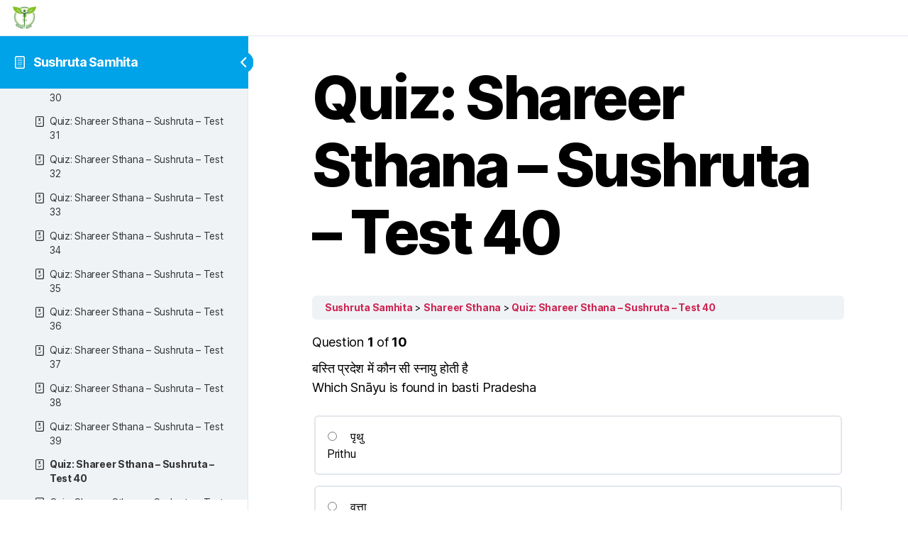

--- FILE ---
content_type: text/html; charset=UTF-8
request_url: https://ayurveddoctor.com/quizzes/quiz-shareer-sthana-sushruta-test-40
body_size: 22709
content:
<!DOCTYPE html><html lang="en-US"><head><meta charset="UTF-8"><meta name="viewport" content="width=device-width, initial-scale=1"><link rel="profile" href="http://gmpg.org/xfn/11"><link media="all" href="https://ayurveddoctor.com/wp-content/cache/autoptimize/css/autoptimize_057383c0975e63419f2e4537ba46109f.css" rel="stylesheet"><link media="print" href="https://ayurveddoctor.com/wp-content/cache/autoptimize/css/autoptimize_f8b91b0e60520b6787c8a6b117d6f2d2.css" rel="stylesheet"><title>Quiz: Shareer Sthana &#8211; Sushruta &#8211; Test 40 &#8211; Ayurved Doctor</title><meta name='robots' content='max-image-preview:large' /><link rel='dns-prefetch' href='//www.googletagmanager.com' /><link href='https://fonts.gstatic.com' crossorigin='anonymous' rel='preconnect' /><link rel="alternate" type="application/rss+xml" title="Ayurved Doctor &raquo; Feed" href="https://ayurveddoctor.com/feed" /><link rel="alternate" type="application/rss+xml" title="Ayurved Doctor &raquo; Comments Feed" href="https://ayurveddoctor.com/comments/feed" /><link rel='stylesheet' id='elementor-post-10-css' href='https://ayurveddoctor.com/wp-content/cache/autoptimize/css/autoptimize_single_dfa2eb0b2e49a60368e7caf2bc83efea.css?ver=1768249890' media='all' /><link rel='stylesheet' id='elementor-post-93-css' href='https://ayurveddoctor.com/wp-content/cache/autoptimize/css/autoptimize_single_1fd169583ab41e094aa24b38d3af5694.css?ver=1768249890' media='all' /><link rel='stylesheet' id='elementor-post-124-css' href='https://ayurveddoctor.com/wp-content/cache/autoptimize/css/autoptimize_single_3409c038786ae59b84173f31b966a77f.css?ver=1768249890' media='all' /><link rel='stylesheet' id='elementor-gf-local-roboto-css' href='https://ayurveddoctor.com/wp-content/cache/autoptimize/css/autoptimize_single_470f5a2114a8e31daec42cf3537b1270.css?ver=1742243434' media='all' /><link rel='stylesheet' id='elementor-gf-local-robotoslab-css' href='https://ayurveddoctor.com/wp-content/cache/autoptimize/css/autoptimize_single_5a0419c3568fac095d9b2d96a16dde78.css?ver=1742243439' media='all' /><link rel='stylesheet' id='elementor-gf-local-robotocondensed-css' href='https://ayurveddoctor.com/wp-content/cache/autoptimize/css/autoptimize_single_8e72ab038de2da0e097afab83d99190f.css?ver=1742243452' media='all' /> <script src="https://ayurveddoctor.com/wp-includes/js/jquery/jquery.min.js?ver=3.7.1" id="jquery-core-js"></script> <script id="jquery-js-after">!function($){"use strict";$(document).ready(function(){$(this).scrollTop()>100&&$(".hfe-scroll-to-top-wrap").removeClass("hfe-scroll-to-top-hide"),$(window).scroll(function(){$(this).scrollTop()<100?$(".hfe-scroll-to-top-wrap").fadeOut(300):$(".hfe-scroll-to-top-wrap").fadeIn(300)}),$(".hfe-scroll-to-top-wrap").on("click",function(){$("html, body").animate({scrollTop:0},300);return!1})})}(jQuery);
!function($){'use strict';$(document).ready(function(){var bar=$('.hfe-reading-progress-bar');if(!bar.length)return;$(window).on('scroll',function(){var s=$(window).scrollTop(),d=$(document).height()-$(window).height(),p=d? s/d*100:0;bar.css('width',p+'%')});});}(jQuery);</script> <link rel="https://api.w.org/" href="https://ayurveddoctor.com/wp-json/" /><link rel="alternate" title="JSON" type="application/json" href="https://ayurveddoctor.com/wp-json/wp/v2/sfwd-quiz/33238" /><link rel="EditURI" type="application/rsd+xml" title="RSD" href="https://ayurveddoctor.com/xmlrpc.php?rsd" /><meta name="generator" content="WordPress 6.8.3" /><link rel="canonical" href="https://ayurveddoctor.com/quizzes/quiz-shareer-sthana-sushruta-test-40" /><link rel='shortlink' href='https://ayurveddoctor.com/?p=33238' /><link rel="alternate" title="oEmbed (JSON)" type="application/json+oembed" href="https://ayurveddoctor.com/wp-json/oembed/1.0/embed?url=https%3A%2F%2Fayurveddoctor.com%2Fquizzes%2Fquiz-shareer-sthana-sushruta-test-40" /><link rel="alternate" title="oEmbed (XML)" type="text/xml+oembed" href="https://ayurveddoctor.com/wp-json/oembed/1.0/embed?url=https%3A%2F%2Fayurveddoctor.com%2Fquizzes%2Fquiz-shareer-sthana-sushruta-test-40&#038;format=xml" />  <script async src="https://www.googletagmanager.com/gtag/js?id=UA-4773837-8"></script> <script>window.dataLayer = window.dataLayer || [];
			function gtag(){dataLayer.push(arguments);}
			gtag('js', new Date());
			gtag('config', 'UA-4773837-8');</script> <meta name="generator" content="Site Kit by Google 1.170.0" /> <script>document.documentElement.className = document.documentElement.className.replace( 'no-js', 'js' );</script> <meta name="generator" content="Elementor 3.34.1; features: additional_custom_breakpoints; settings: css_print_method-external, google_font-enabled, font_display-auto"><link rel="icon" href="https://ayurveddoctor.com/wp-content/uploads/2020/06/favicon.ico" sizes="32x32" /><link rel="icon" href="https://ayurveddoctor.com/wp-content/uploads/2020/06/favicon.ico" sizes="192x192" /><link rel="apple-touch-icon" href="https://ayurveddoctor.com/wp-content/uploads/2020/06/favicon.ico" /><meta name="msapplication-TileImage" content="https://ayurveddoctor.com/wp-content/uploads/2020/06/favicon.ico" /></head><body class="wp-singular sfwd-quiz-template-default single single-sfwd-quiz postid-33238 wp-embed-responsive wp-theme-twentytwenty ehf-header ehf-footer ehf-template-twentytwenty ehf-stylesheet-twentytwenty singular enable-search-modal missing-post-thumbnail has-single-pagination not-showing-comments show-avatars footer-top-visible ld-in-focus-mode elementor-default elementor-kit-10 learndash-cpt learndash-cpt-sfwd-quiz learndash-template-ld30 learndash-cpt-sfwd-quiz-33238-current learndash-cpt-sfwd-courses-16279-parent learndash-cpt-sfwd-lessons-16284-parent learndash-embed-responsive"><div class="learndash-wrapper"><div class="ld-focus ld-focus-initial-transition  ld-focus-position-default"><div class="ld-focus-sidebar"><div class="ld-course-navigation-heading"> <span class="ld-focus-sidebar-trigger"> <span class="ld-icon ld-icon-arrow-left"></span> </span><h3> <a href="https://ayurveddoctor.com/courses/sushruta-samhita" id="ld-focus-mode-course-heading"> <span class="ld-icon ld-icon-content"></span> Sushruta Samhita </a></h3></div><div class="ld-focus-sidebar-wrapper"><div class="ld-course-navigation"><div class="ld-course-navigation-list"><div class="ld-lesson-navigation"><div class="ld-lesson-items" id="ld-lesson-list-16279"><div class="ld-lesson-item ld-is-not-current-lesson learndash-incomplete is_not_sample"><div class="ld-lesson-item-preview"> <a class="ld-lesson-item-preview-heading ld-primary-color-hover" href="https://ayurveddoctor.com/lessons/sutra-sthana-2"><div class="ld-status-icon ld-status-incomplete"></div><div class="ld-lesson-title"> Sutra Sthana</div> </a> <span class="ld-expand-button ld-button-alternate " aria-label="
 Expand Lesson			" data-ld-expands="ld-nav-content-list-16280" data-ld-collapse-text="false"> <span class="ld-icon-arrow-down ld-icon ld-primary-background"></span> <span class="ld-text ld-primary-color"> 208 Quizzes </span> </span></div><div class="ld-lesson-item-expanded ld-expandable ld-nav-content-list-16280 " id="ld-nav-content-list-16280" data-ld-expand-id="ld-nav-content-list-16280"><div class="ld-table-list ld-topic-list"><div class="ld-table-list-items"><div class="ld-table-list-item learndash-incomplete"><div class="ld-table-list-item-wrapper"> <a class="ld-table-list-item-preview ld-primary-color-hover" href="https://ayurveddoctor.com/quizzes/quiz-sutra-sthana-sushruta-test-1"><div class="ld-status-icon ld-quiz-incomplete"><span class="ld-icon ld-icon-quiz"></span></div><div class="ld-topic-title">Quiz: Sutra Sthana &#8211; Sushruta &#8211; Test 1</div> </a></div></div><div class="ld-table-list-item learndash-incomplete"><div class="ld-table-list-item-wrapper"> <a class="ld-table-list-item-preview ld-primary-color-hover" href="https://ayurveddoctor.com/quizzes/quiz-sutra-sthana-sushruta-test-2"><div class="ld-status-icon ld-quiz-incomplete"><span class="ld-icon ld-icon-quiz"></span></div><div class="ld-topic-title">Quiz: Sutra Sthana &#8211; Sushruta &#8211; Test 2</div> </a></div></div><div class="ld-table-list-item learndash-incomplete"><div class="ld-table-list-item-wrapper"> <a class="ld-table-list-item-preview ld-primary-color-hover" href="https://ayurveddoctor.com/quizzes/quiz-sutra-sthana-sushruta-test-3"><div class="ld-status-icon ld-quiz-incomplete"><span class="ld-icon ld-icon-quiz"></span></div><div class="ld-topic-title">Quiz: Sutra Sthana &#8211; Sushruta &#8211; Test 3</div> </a></div></div><div class="ld-table-list-item learndash-incomplete"><div class="ld-table-list-item-wrapper"> <a class="ld-table-list-item-preview ld-primary-color-hover" href="https://ayurveddoctor.com/quizzes/quiz-sutra-sthana-sushruta-test-4"><div class="ld-status-icon ld-quiz-incomplete"><span class="ld-icon ld-icon-quiz"></span></div><div class="ld-topic-title">Quiz: Sutra Sthana &#8211; Sushruta &#8211; Test 4</div> </a></div></div><div class="ld-table-list-item learndash-incomplete"><div class="ld-table-list-item-wrapper"> <a class="ld-table-list-item-preview ld-primary-color-hover" href="https://ayurveddoctor.com/quizzes/quiz-sutra-sthana-sushruta-test-5"><div class="ld-status-icon ld-quiz-incomplete"><span class="ld-icon ld-icon-quiz"></span></div><div class="ld-topic-title">Quiz: Sutra Sthana &#8211; Sushruta &#8211; Test 5</div> </a></div></div><div class="ld-table-list-item learndash-incomplete"><div class="ld-table-list-item-wrapper"> <a class="ld-table-list-item-preview ld-primary-color-hover" href="https://ayurveddoctor.com/quizzes/quiz-sutra-sthana-sushruta-test-6"><div class="ld-status-icon ld-quiz-incomplete"><span class="ld-icon ld-icon-quiz"></span></div><div class="ld-topic-title">Quiz: Sutra Sthana &#8211; Sushruta &#8211; Test 6</div> </a></div></div><div class="ld-table-list-item learndash-incomplete"><div class="ld-table-list-item-wrapper"> <a class="ld-table-list-item-preview ld-primary-color-hover" href="https://ayurveddoctor.com/quizzes/quiz-sutra-sthana-sushruta-test-7"><div class="ld-status-icon ld-quiz-incomplete"><span class="ld-icon ld-icon-quiz"></span></div><div class="ld-topic-title">Quiz: Sutra Sthana &#8211; Sushruta &#8211; Test 7</div> </a></div></div><div class="ld-table-list-item learndash-incomplete"><div class="ld-table-list-item-wrapper"> <a class="ld-table-list-item-preview ld-primary-color-hover" href="https://ayurveddoctor.com/quizzes/quiz-sutra-sthana-sushruta-test-8"><div class="ld-status-icon ld-quiz-incomplete"><span class="ld-icon ld-icon-quiz"></span></div><div class="ld-topic-title">Quiz: Sutra Sthana &#8211; Sushruta &#8211; Test 8</div> </a></div></div><div class="ld-table-list-item learndash-incomplete"><div class="ld-table-list-item-wrapper"> <a class="ld-table-list-item-preview ld-primary-color-hover" href="https://ayurveddoctor.com/quizzes/quiz-sutra-sthana-sushruta-test-9"><div class="ld-status-icon ld-quiz-incomplete"><span class="ld-icon ld-icon-quiz"></span></div><div class="ld-topic-title">Quiz: Sutra Sthana &#8211; Sushruta &#8211; Test 9</div> </a></div></div><div class="ld-table-list-item learndash-incomplete"><div class="ld-table-list-item-wrapper"> <a class="ld-table-list-item-preview ld-primary-color-hover" href="https://ayurveddoctor.com/quizzes/quiz-sutra-sthana-sushruta-test-10"><div class="ld-status-icon ld-quiz-incomplete"><span class="ld-icon ld-icon-quiz"></span></div><div class="ld-topic-title">Quiz: Sutra Sthana &#8211; Sushruta &#8211; Test 10</div> </a></div></div><div class="ld-table-list-item learndash-incomplete"><div class="ld-table-list-item-wrapper"> <a class="ld-table-list-item-preview ld-primary-color-hover" href="https://ayurveddoctor.com/quizzes/quiz-sutra-sthana-sushruta-test-11"><div class="ld-status-icon ld-quiz-incomplete"><span class="ld-icon ld-icon-quiz"></span></div><div class="ld-topic-title">Quiz: Sutra Sthana &#8211; Sushruta &#8211; Test 11</div> </a></div></div><div class="ld-table-list-item learndash-incomplete"><div class="ld-table-list-item-wrapper"> <a class="ld-table-list-item-preview ld-primary-color-hover" href="https://ayurveddoctor.com/quizzes/quiz-sutra-sthana-sushruta-test-12"><div class="ld-status-icon ld-quiz-incomplete"><span class="ld-icon ld-icon-quiz"></span></div><div class="ld-topic-title">Quiz: Sutra Sthana &#8211; Sushruta &#8211; Test 12</div> </a></div></div><div class="ld-table-list-item learndash-incomplete"><div class="ld-table-list-item-wrapper"> <a class="ld-table-list-item-preview ld-primary-color-hover" href="https://ayurveddoctor.com/quizzes/quiz-sutra-sthana-sushruta-test-13"><div class="ld-status-icon ld-quiz-incomplete"><span class="ld-icon ld-icon-quiz"></span></div><div class="ld-topic-title">Quiz: Sutra Sthana &#8211; Sushruta &#8211; Test 13</div> </a></div></div><div class="ld-table-list-item learndash-incomplete"><div class="ld-table-list-item-wrapper"> <a class="ld-table-list-item-preview ld-primary-color-hover" href="https://ayurveddoctor.com/quizzes/quiz-sutra-sthana-sushruta-test-14"><div class="ld-status-icon ld-quiz-incomplete"><span class="ld-icon ld-icon-quiz"></span></div><div class="ld-topic-title">Quiz: Sutra Sthana &#8211; Sushruta &#8211; Test 14</div> </a></div></div><div class="ld-table-list-item learndash-incomplete"><div class="ld-table-list-item-wrapper"> <a class="ld-table-list-item-preview ld-primary-color-hover" href="https://ayurveddoctor.com/quizzes/quiz-sutra-sthana-sushruta-test-15"><div class="ld-status-icon ld-quiz-incomplete"><span class="ld-icon ld-icon-quiz"></span></div><div class="ld-topic-title">Quiz: Sutra Sthana &#8211; Sushruta &#8211; Test 15</div> </a></div></div><div class="ld-table-list-item learndash-incomplete"><div class="ld-table-list-item-wrapper"> <a class="ld-table-list-item-preview ld-primary-color-hover" href="https://ayurveddoctor.com/quizzes/quiz-sutra-sthana-sushruta-test-16"><div class="ld-status-icon ld-quiz-incomplete"><span class="ld-icon ld-icon-quiz"></span></div><div class="ld-topic-title">Quiz: Sutra Sthana &#8211; Sushruta &#8211; Test 16</div> </a></div></div><div class="ld-table-list-item learndash-incomplete"><div class="ld-table-list-item-wrapper"> <a class="ld-table-list-item-preview ld-primary-color-hover" href="https://ayurveddoctor.com/quizzes/quiz-sutra-sthana-sushruta-test-17"><div class="ld-status-icon ld-quiz-incomplete"><span class="ld-icon ld-icon-quiz"></span></div><div class="ld-topic-title">Quiz: Sutra Sthana &#8211; Sushruta &#8211; Test 17</div> </a></div></div><div class="ld-table-list-item learndash-incomplete"><div class="ld-table-list-item-wrapper"> <a class="ld-table-list-item-preview ld-primary-color-hover" href="https://ayurveddoctor.com/quizzes/quiz-sutra-sthana-sushruta-test-18"><div class="ld-status-icon ld-quiz-incomplete"><span class="ld-icon ld-icon-quiz"></span></div><div class="ld-topic-title">Quiz: Sutra Sthana &#8211; Sushruta &#8211; Test 18</div> </a></div></div><div class="ld-table-list-item learndash-incomplete"><div class="ld-table-list-item-wrapper"> <a class="ld-table-list-item-preview ld-primary-color-hover" href="https://ayurveddoctor.com/quizzes/quiz-sutra-sthana-sushruta-test-19"><div class="ld-status-icon ld-quiz-incomplete"><span class="ld-icon ld-icon-quiz"></span></div><div class="ld-topic-title">Quiz: Sutra Sthana &#8211; Sushruta &#8211; Test 19</div> </a></div></div><div class="ld-table-list-item learndash-incomplete"><div class="ld-table-list-item-wrapper"> <a class="ld-table-list-item-preview ld-primary-color-hover" href="https://ayurveddoctor.com/quizzes/quiz-sutra-sthana-sushruta-test-20"><div class="ld-status-icon ld-quiz-incomplete"><span class="ld-icon ld-icon-quiz"></span></div><div class="ld-topic-title">Quiz: Sutra Sthana &#8211; Sushruta &#8211; Test 20</div> </a></div></div><div class="ld-table-list-item learndash-incomplete"><div class="ld-table-list-item-wrapper"> <a class="ld-table-list-item-preview ld-primary-color-hover" href="https://ayurveddoctor.com/quizzes/quiz-sutra-sthana-sushruta-test-21"><div class="ld-status-icon ld-quiz-incomplete"><span class="ld-icon ld-icon-quiz"></span></div><div class="ld-topic-title">Quiz: Sutra Sthana &#8211; Sushruta &#8211; Test 21</div> </a></div></div><div class="ld-table-list-item learndash-incomplete"><div class="ld-table-list-item-wrapper"> <a class="ld-table-list-item-preview ld-primary-color-hover" href="https://ayurveddoctor.com/quizzes/quiz-sutra-sthana-sushruta-test-22"><div class="ld-status-icon ld-quiz-incomplete"><span class="ld-icon ld-icon-quiz"></span></div><div class="ld-topic-title">Quiz: Sutra Sthana &#8211; Sushruta &#8211; Test 22</div> </a></div></div><div class="ld-table-list-item learndash-incomplete"><div class="ld-table-list-item-wrapper"> <a class="ld-table-list-item-preview ld-primary-color-hover" href="https://ayurveddoctor.com/quizzes/quiz-sutra-sthana-sushruta-test-23"><div class="ld-status-icon ld-quiz-incomplete"><span class="ld-icon ld-icon-quiz"></span></div><div class="ld-topic-title">Quiz: Sutra Sthana &#8211; Sushruta &#8211; Test 23</div> </a></div></div><div class="ld-table-list-item learndash-incomplete"><div class="ld-table-list-item-wrapper"> <a class="ld-table-list-item-preview ld-primary-color-hover" href="https://ayurveddoctor.com/quizzes/quiz-sutra-sthana-sushruta-test-24"><div class="ld-status-icon ld-quiz-incomplete"><span class="ld-icon ld-icon-quiz"></span></div><div class="ld-topic-title">Quiz: Sutra Sthana &#8211; Sushruta &#8211; Test 24</div> </a></div></div><div class="ld-table-list-item learndash-incomplete"><div class="ld-table-list-item-wrapper"> <a class="ld-table-list-item-preview ld-primary-color-hover" href="https://ayurveddoctor.com/quizzes/quiz-sutra-sthana-sushruta-test-25"><div class="ld-status-icon ld-quiz-incomplete"><span class="ld-icon ld-icon-quiz"></span></div><div class="ld-topic-title">Quiz: Sutra Sthana &#8211; Sushruta &#8211; Test 25</div> </a></div></div><div class="ld-table-list-item learndash-incomplete"><div class="ld-table-list-item-wrapper"> <a class="ld-table-list-item-preview ld-primary-color-hover" href="https://ayurveddoctor.com/quizzes/quiz-sutra-sthana-sushruta-test-26"><div class="ld-status-icon ld-quiz-incomplete"><span class="ld-icon ld-icon-quiz"></span></div><div class="ld-topic-title">Quiz: Sutra Sthana &#8211; Sushruta &#8211; Test 26</div> </a></div></div><div class="ld-table-list-item learndash-incomplete"><div class="ld-table-list-item-wrapper"> <a class="ld-table-list-item-preview ld-primary-color-hover" href="https://ayurveddoctor.com/quizzes/quiz-sutra-sthana-sushruta-test-27"><div class="ld-status-icon ld-quiz-incomplete"><span class="ld-icon ld-icon-quiz"></span></div><div class="ld-topic-title">Quiz: Sutra Sthana &#8211; Sushruta &#8211; Test 27</div> </a></div></div><div class="ld-table-list-item learndash-incomplete"><div class="ld-table-list-item-wrapper"> <a class="ld-table-list-item-preview ld-primary-color-hover" href="https://ayurveddoctor.com/quizzes/quiz-sutra-sthana-sushruta-test-28"><div class="ld-status-icon ld-quiz-incomplete"><span class="ld-icon ld-icon-quiz"></span></div><div class="ld-topic-title">Quiz: Sutra Sthana &#8211; Sushruta &#8211; Test 28</div> </a></div></div><div class="ld-table-list-item learndash-incomplete"><div class="ld-table-list-item-wrapper"> <a class="ld-table-list-item-preview ld-primary-color-hover" href="https://ayurveddoctor.com/quizzes/quiz-sutra-sthana-sushruta-test-29"><div class="ld-status-icon ld-quiz-incomplete"><span class="ld-icon ld-icon-quiz"></span></div><div class="ld-topic-title">Quiz: Sutra Sthana &#8211; Sushruta &#8211; Test 29</div> </a></div></div><div class="ld-table-list-item learndash-incomplete"><div class="ld-table-list-item-wrapper"> <a class="ld-table-list-item-preview ld-primary-color-hover" href="https://ayurveddoctor.com/quizzes/quiz-sutra-sthana-sushruta-test-30"><div class="ld-status-icon ld-quiz-incomplete"><span class="ld-icon ld-icon-quiz"></span></div><div class="ld-topic-title">Quiz: Sutra Sthana &#8211; Sushruta &#8211; Test 30</div> </a></div></div><div class="ld-table-list-item learndash-incomplete"><div class="ld-table-list-item-wrapper"> <a class="ld-table-list-item-preview ld-primary-color-hover" href="https://ayurveddoctor.com/quizzes/quiz-sutra-sthana-sushruta-test-31"><div class="ld-status-icon ld-quiz-incomplete"><span class="ld-icon ld-icon-quiz"></span></div><div class="ld-topic-title">Quiz: Sutra Sthana &#8211; Sushruta &#8211; Test 31</div> </a></div></div><div class="ld-table-list-item learndash-incomplete"><div class="ld-table-list-item-wrapper"> <a class="ld-table-list-item-preview ld-primary-color-hover" href="https://ayurveddoctor.com/quizzes/quiz-sutra-sthana-sushruta-test-32"><div class="ld-status-icon ld-quiz-incomplete"><span class="ld-icon ld-icon-quiz"></span></div><div class="ld-topic-title">Quiz: Sutra Sthana &#8211; Sushruta &#8211; Test 32</div> </a></div></div><div class="ld-table-list-item learndash-incomplete"><div class="ld-table-list-item-wrapper"> <a class="ld-table-list-item-preview ld-primary-color-hover" href="https://ayurveddoctor.com/quizzes/quiz-sutra-sthana-sushruta-test-33"><div class="ld-status-icon ld-quiz-incomplete"><span class="ld-icon ld-icon-quiz"></span></div><div class="ld-topic-title">Quiz: Sutra Sthana &#8211; Sushruta &#8211; Test 33</div> </a></div></div><div class="ld-table-list-item learndash-incomplete"><div class="ld-table-list-item-wrapper"> <a class="ld-table-list-item-preview ld-primary-color-hover" href="https://ayurveddoctor.com/quizzes/quiz-sutra-sthana-sushruta-test-34"><div class="ld-status-icon ld-quiz-incomplete"><span class="ld-icon ld-icon-quiz"></span></div><div class="ld-topic-title">Quiz: Sutra Sthana &#8211; Sushruta &#8211; Test 34</div> </a></div></div><div class="ld-table-list-item learndash-incomplete"><div class="ld-table-list-item-wrapper"> <a class="ld-table-list-item-preview ld-primary-color-hover" href="https://ayurveddoctor.com/quizzes/quiz-sutra-sthana-sushruta-test-35"><div class="ld-status-icon ld-quiz-incomplete"><span class="ld-icon ld-icon-quiz"></span></div><div class="ld-topic-title">Quiz: Sutra Sthana &#8211; Sushruta &#8211; Test 35</div> </a></div></div><div class="ld-table-list-item learndash-incomplete"><div class="ld-table-list-item-wrapper"> <a class="ld-table-list-item-preview ld-primary-color-hover" href="https://ayurveddoctor.com/quizzes/quiz-sutra-sthana-sushruta-test-36"><div class="ld-status-icon ld-quiz-incomplete"><span class="ld-icon ld-icon-quiz"></span></div><div class="ld-topic-title">Quiz: Sutra Sthana &#8211; Sushruta &#8211; Test 36</div> </a></div></div><div class="ld-table-list-item learndash-incomplete"><div class="ld-table-list-item-wrapper"> <a class="ld-table-list-item-preview ld-primary-color-hover" href="https://ayurveddoctor.com/quizzes/quiz-sutra-sthana-sushruta-test-37"><div class="ld-status-icon ld-quiz-incomplete"><span class="ld-icon ld-icon-quiz"></span></div><div class="ld-topic-title">Quiz: Sutra Sthana &#8211; Sushruta &#8211; Test 37</div> </a></div></div><div class="ld-table-list-item learndash-incomplete"><div class="ld-table-list-item-wrapper"> <a class="ld-table-list-item-preview ld-primary-color-hover" href="https://ayurveddoctor.com/quizzes/quiz-sutra-sthana-sushruta-test-38"><div class="ld-status-icon ld-quiz-incomplete"><span class="ld-icon ld-icon-quiz"></span></div><div class="ld-topic-title">Quiz: Sutra Sthana &#8211; Sushruta &#8211; Test 38</div> </a></div></div><div class="ld-table-list-item learndash-incomplete"><div class="ld-table-list-item-wrapper"> <a class="ld-table-list-item-preview ld-primary-color-hover" href="https://ayurveddoctor.com/quizzes/quiz-sutra-sthana-sushruta-test-39"><div class="ld-status-icon ld-quiz-incomplete"><span class="ld-icon ld-icon-quiz"></span></div><div class="ld-topic-title">Quiz: Sutra Sthana &#8211; Sushruta &#8211; Test 39</div> </a></div></div><div class="ld-table-list-item learndash-incomplete"><div class="ld-table-list-item-wrapper"> <a class="ld-table-list-item-preview ld-primary-color-hover" href="https://ayurveddoctor.com/quizzes/quiz-sutra-sthana-sushruta-test-40"><div class="ld-status-icon ld-quiz-incomplete"><span class="ld-icon ld-icon-quiz"></span></div><div class="ld-topic-title">Quiz: Sutra Sthana &#8211; Sushruta &#8211; Test 40</div> </a></div></div><div class="ld-table-list-item learndash-incomplete"><div class="ld-table-list-item-wrapper"> <a class="ld-table-list-item-preview ld-primary-color-hover" href="https://ayurveddoctor.com/quizzes/quiz-sutra-sthana-sushruta-test-41"><div class="ld-status-icon ld-quiz-incomplete"><span class="ld-icon ld-icon-quiz"></span></div><div class="ld-topic-title">Quiz: Sutra Sthana &#8211; Sushruta &#8211; Test 41</div> </a></div></div><div class="ld-table-list-item learndash-incomplete"><div class="ld-table-list-item-wrapper"> <a class="ld-table-list-item-preview ld-primary-color-hover" href="https://ayurveddoctor.com/quizzes/quiz-sutra-sthana-sushruta-test-42"><div class="ld-status-icon ld-quiz-incomplete"><span class="ld-icon ld-icon-quiz"></span></div><div class="ld-topic-title">Quiz: Sutra Sthana &#8211; Sushruta &#8211; Test 42</div> </a></div></div><div class="ld-table-list-item learndash-incomplete"><div class="ld-table-list-item-wrapper"> <a class="ld-table-list-item-preview ld-primary-color-hover" href="https://ayurveddoctor.com/quizzes/quiz-sutra-sthana-sushruta-test-43"><div class="ld-status-icon ld-quiz-incomplete"><span class="ld-icon ld-icon-quiz"></span></div><div class="ld-topic-title">Quiz: Sutra Sthana &#8211; Sushruta &#8211; Test 43</div> </a></div></div><div class="ld-table-list-item learndash-incomplete"><div class="ld-table-list-item-wrapper"> <a class="ld-table-list-item-preview ld-primary-color-hover" href="https://ayurveddoctor.com/quizzes/quiz-sutra-sthana-sushruta-test-44"><div class="ld-status-icon ld-quiz-incomplete"><span class="ld-icon ld-icon-quiz"></span></div><div class="ld-topic-title">Quiz: Sutra Sthana &#8211; Sushruta &#8211; Test 44</div> </a></div></div><div class="ld-table-list-item learndash-incomplete"><div class="ld-table-list-item-wrapper"> <a class="ld-table-list-item-preview ld-primary-color-hover" href="https://ayurveddoctor.com/quizzes/quiz-sutra-sthana-sushruta-test-45"><div class="ld-status-icon ld-quiz-incomplete"><span class="ld-icon ld-icon-quiz"></span></div><div class="ld-topic-title">Quiz: Sutra Sthana &#8211; Sushruta &#8211; Test 45</div> </a></div></div><div class="ld-table-list-item learndash-incomplete"><div class="ld-table-list-item-wrapper"> <a class="ld-table-list-item-preview ld-primary-color-hover" href="https://ayurveddoctor.com/quizzes/quiz-sutra-sthana-sushruta-test-46"><div class="ld-status-icon ld-quiz-incomplete"><span class="ld-icon ld-icon-quiz"></span></div><div class="ld-topic-title">Quiz: Sutra Sthana &#8211; Sushruta &#8211; Test 46</div> </a></div></div><div class="ld-table-list-item learndash-incomplete"><div class="ld-table-list-item-wrapper"> <a class="ld-table-list-item-preview ld-primary-color-hover" href="https://ayurveddoctor.com/quizzes/quiz-sutra-sthana-sushruta-test-47"><div class="ld-status-icon ld-quiz-incomplete"><span class="ld-icon ld-icon-quiz"></span></div><div class="ld-topic-title">Quiz: Sutra Sthana &#8211; Sushruta &#8211; Test 47</div> </a></div></div><div class="ld-table-list-item learndash-incomplete"><div class="ld-table-list-item-wrapper"> <a class="ld-table-list-item-preview ld-primary-color-hover" href="https://ayurveddoctor.com/quizzes/quiz-sutra-sthana-sushruta-test-48"><div class="ld-status-icon ld-quiz-incomplete"><span class="ld-icon ld-icon-quiz"></span></div><div class="ld-topic-title">Quiz: Sutra Sthana &#8211; Sushruta &#8211; Test 48</div> </a></div></div><div class="ld-table-list-item learndash-incomplete"><div class="ld-table-list-item-wrapper"> <a class="ld-table-list-item-preview ld-primary-color-hover" href="https://ayurveddoctor.com/quizzes/quiz-sutra-sthana-sushruta-test-49"><div class="ld-status-icon ld-quiz-incomplete"><span class="ld-icon ld-icon-quiz"></span></div><div class="ld-topic-title">Quiz: Sutra Sthana &#8211; Sushruta &#8211; Test 49</div> </a></div></div><div class="ld-table-list-item learndash-incomplete"><div class="ld-table-list-item-wrapper"> <a class="ld-table-list-item-preview ld-primary-color-hover" href="https://ayurveddoctor.com/quizzes/quiz-sutra-sthana-sushruta-test-50"><div class="ld-status-icon ld-quiz-incomplete"><span class="ld-icon ld-icon-quiz"></span></div><div class="ld-topic-title">Quiz: Sutra Sthana &#8211; Sushruta &#8211; Test 50</div> </a></div></div><div class="ld-table-list-item learndash-incomplete"><div class="ld-table-list-item-wrapper"> <a class="ld-table-list-item-preview ld-primary-color-hover" href="https://ayurveddoctor.com/quizzes/quiz-sutra-sthana-sushruta-test-51"><div class="ld-status-icon ld-quiz-incomplete"><span class="ld-icon ld-icon-quiz"></span></div><div class="ld-topic-title">Quiz: Sutra Sthana &#8211; Sushruta &#8211; Test 51</div> </a></div></div><div class="ld-table-list-item learndash-incomplete"><div class="ld-table-list-item-wrapper"> <a class="ld-table-list-item-preview ld-primary-color-hover" href="https://ayurveddoctor.com/quizzes/quiz-sutra-sthana-sushruta-test-52"><div class="ld-status-icon ld-quiz-incomplete"><span class="ld-icon ld-icon-quiz"></span></div><div class="ld-topic-title">Quiz: Sutra Sthana &#8211; Sushruta &#8211; Test 52</div> </a></div></div><div class="ld-table-list-item learndash-incomplete"><div class="ld-table-list-item-wrapper"> <a class="ld-table-list-item-preview ld-primary-color-hover" href="https://ayurveddoctor.com/quizzes/quiz-sutra-sthana-sushruta-test-53"><div class="ld-status-icon ld-quiz-incomplete"><span class="ld-icon ld-icon-quiz"></span></div><div class="ld-topic-title">Quiz: Sutra Sthana &#8211; Sushruta &#8211; Test 53</div> </a></div></div><div class="ld-table-list-item learndash-incomplete"><div class="ld-table-list-item-wrapper"> <a class="ld-table-list-item-preview ld-primary-color-hover" href="https://ayurveddoctor.com/quizzes/quiz-sutra-sthana-sushruta-test-54"><div class="ld-status-icon ld-quiz-incomplete"><span class="ld-icon ld-icon-quiz"></span></div><div class="ld-topic-title">Quiz: Sutra Sthana &#8211; Sushruta &#8211; Test 54</div> </a></div></div><div class="ld-table-list-item learndash-incomplete"><div class="ld-table-list-item-wrapper"> <a class="ld-table-list-item-preview ld-primary-color-hover" href="https://ayurveddoctor.com/quizzes/quiz-sutra-sthana-sushruta-test-55"><div class="ld-status-icon ld-quiz-incomplete"><span class="ld-icon ld-icon-quiz"></span></div><div class="ld-topic-title">Quiz: Sutra Sthana &#8211; Sushruta &#8211; Test 55</div> </a></div></div><div class="ld-table-list-item learndash-incomplete"><div class="ld-table-list-item-wrapper"> <a class="ld-table-list-item-preview ld-primary-color-hover" href="https://ayurveddoctor.com/quizzes/quiz-sutra-sthana-sushruta-test-56"><div class="ld-status-icon ld-quiz-incomplete"><span class="ld-icon ld-icon-quiz"></span></div><div class="ld-topic-title">Quiz: Sutra Sthana &#8211; Sushruta &#8211; Test 56</div> </a></div></div><div class="ld-table-list-item learndash-incomplete"><div class="ld-table-list-item-wrapper"> <a class="ld-table-list-item-preview ld-primary-color-hover" href="https://ayurveddoctor.com/quizzes/quiz-sutra-sthana-sushruta-test-57"><div class="ld-status-icon ld-quiz-incomplete"><span class="ld-icon ld-icon-quiz"></span></div><div class="ld-topic-title">Quiz: Sutra Sthana &#8211; Sushruta &#8211; Test 57</div> </a></div></div><div class="ld-table-list-item learndash-incomplete"><div class="ld-table-list-item-wrapper"> <a class="ld-table-list-item-preview ld-primary-color-hover" href="https://ayurveddoctor.com/quizzes/quiz-sutra-sthana-sushruta-test-58"><div class="ld-status-icon ld-quiz-incomplete"><span class="ld-icon ld-icon-quiz"></span></div><div class="ld-topic-title">Quiz: Sutra Sthana &#8211; Sushruta &#8211; Test 58</div> </a></div></div><div class="ld-table-list-item learndash-incomplete"><div class="ld-table-list-item-wrapper"> <a class="ld-table-list-item-preview ld-primary-color-hover" href="https://ayurveddoctor.com/quizzes/quiz-sutra-sthana-sushruta-test-59"><div class="ld-status-icon ld-quiz-incomplete"><span class="ld-icon ld-icon-quiz"></span></div><div class="ld-topic-title">Quiz: Sutra Sthana &#8211; Sushruta &#8211; Test 59</div> </a></div></div><div class="ld-table-list-item learndash-incomplete"><div class="ld-table-list-item-wrapper"> <a class="ld-table-list-item-preview ld-primary-color-hover" href="https://ayurveddoctor.com/quizzes/quiz-sutra-sthana-sushruta-test-60"><div class="ld-status-icon ld-quiz-incomplete"><span class="ld-icon ld-icon-quiz"></span></div><div class="ld-topic-title">Quiz: Sutra Sthana &#8211; Sushruta &#8211; Test 60</div> </a></div></div><div class="ld-table-list-item learndash-incomplete"><div class="ld-table-list-item-wrapper"> <a class="ld-table-list-item-preview ld-primary-color-hover" href="https://ayurveddoctor.com/quizzes/quiz-sutra-sthana-sushruta-test-61"><div class="ld-status-icon ld-quiz-incomplete"><span class="ld-icon ld-icon-quiz"></span></div><div class="ld-topic-title">Quiz: Sutra Sthana &#8211; Sushruta &#8211; Test 61</div> </a></div></div><div class="ld-table-list-item learndash-incomplete"><div class="ld-table-list-item-wrapper"> <a class="ld-table-list-item-preview ld-primary-color-hover" href="https://ayurveddoctor.com/quizzes/quiz-sutra-sthana-sushruta-test-62"><div class="ld-status-icon ld-quiz-incomplete"><span class="ld-icon ld-icon-quiz"></span></div><div class="ld-topic-title">Quiz: Sutra Sthana &#8211; Sushruta &#8211; Test 62</div> </a></div></div><div class="ld-table-list-item learndash-incomplete"><div class="ld-table-list-item-wrapper"> <a class="ld-table-list-item-preview ld-primary-color-hover" href="https://ayurveddoctor.com/quizzes/quiz-sutra-sthana-sushruta-test-63"><div class="ld-status-icon ld-quiz-incomplete"><span class="ld-icon ld-icon-quiz"></span></div><div class="ld-topic-title">Quiz: Sutra Sthana &#8211; Sushruta &#8211; Test 63</div> </a></div></div><div class="ld-table-list-item learndash-incomplete"><div class="ld-table-list-item-wrapper"> <a class="ld-table-list-item-preview ld-primary-color-hover" href="https://ayurveddoctor.com/quizzes/quiz-sutra-sthana-sushruta-test-64"><div class="ld-status-icon ld-quiz-incomplete"><span class="ld-icon ld-icon-quiz"></span></div><div class="ld-topic-title">Quiz: Sutra Sthana &#8211; Sushruta &#8211; Test 64</div> </a></div></div><div class="ld-table-list-item learndash-incomplete"><div class="ld-table-list-item-wrapper"> <a class="ld-table-list-item-preview ld-primary-color-hover" href="https://ayurveddoctor.com/quizzes/quiz-sutra-sthana-sushruta-test-65"><div class="ld-status-icon ld-quiz-incomplete"><span class="ld-icon ld-icon-quiz"></span></div><div class="ld-topic-title">Quiz: Sutra Sthana &#8211; Sushruta &#8211; Test 65</div> </a></div></div><div class="ld-table-list-item learndash-incomplete"><div class="ld-table-list-item-wrapper"> <a class="ld-table-list-item-preview ld-primary-color-hover" href="https://ayurveddoctor.com/quizzes/quiz-sutra-sthana-sushruta-test-66"><div class="ld-status-icon ld-quiz-incomplete"><span class="ld-icon ld-icon-quiz"></span></div><div class="ld-topic-title">Quiz: Sutra Sthana &#8211; Sushruta &#8211; Test 66</div> </a></div></div><div class="ld-table-list-item learndash-incomplete"><div class="ld-table-list-item-wrapper"> <a class="ld-table-list-item-preview ld-primary-color-hover" href="https://ayurveddoctor.com/quizzes/quiz-sutra-sthana-sushruta-test-67"><div class="ld-status-icon ld-quiz-incomplete"><span class="ld-icon ld-icon-quiz"></span></div><div class="ld-topic-title">Quiz: Sutra Sthana &#8211; Sushruta &#8211; Test 67</div> </a></div></div><div class="ld-table-list-item learndash-incomplete"><div class="ld-table-list-item-wrapper"> <a class="ld-table-list-item-preview ld-primary-color-hover" href="https://ayurveddoctor.com/quizzes/quiz-sutra-sthana-sushruta-test-68"><div class="ld-status-icon ld-quiz-incomplete"><span class="ld-icon ld-icon-quiz"></span></div><div class="ld-topic-title">Quiz: Sutra Sthana &#8211; Sushruta &#8211; Test 68</div> </a></div></div><div class="ld-table-list-item learndash-incomplete"><div class="ld-table-list-item-wrapper"> <a class="ld-table-list-item-preview ld-primary-color-hover" href="https://ayurveddoctor.com/quizzes/quiz-sutra-sthana-sushruta-test-69"><div class="ld-status-icon ld-quiz-incomplete"><span class="ld-icon ld-icon-quiz"></span></div><div class="ld-topic-title">Quiz: Sutra Sthana &#8211; Sushruta &#8211; Test 69</div> </a></div></div><div class="ld-table-list-item learndash-incomplete"><div class="ld-table-list-item-wrapper"> <a class="ld-table-list-item-preview ld-primary-color-hover" href="https://ayurveddoctor.com/quizzes/quiz-sutra-sthana-sushruta-test-70"><div class="ld-status-icon ld-quiz-incomplete"><span class="ld-icon ld-icon-quiz"></span></div><div class="ld-topic-title">Quiz: Sutra Sthana &#8211; Sushruta &#8211; Test 70</div> </a></div></div><div class="ld-table-list-item learndash-incomplete"><div class="ld-table-list-item-wrapper"> <a class="ld-table-list-item-preview ld-primary-color-hover" href="https://ayurveddoctor.com/quizzes/quiz-sutra-sthana-sushruta-test-71"><div class="ld-status-icon ld-quiz-incomplete"><span class="ld-icon ld-icon-quiz"></span></div><div class="ld-topic-title">Quiz: Sutra Sthana &#8211; Sushruta &#8211; Test 71</div> </a></div></div><div class="ld-table-list-item learndash-incomplete"><div class="ld-table-list-item-wrapper"> <a class="ld-table-list-item-preview ld-primary-color-hover" href="https://ayurveddoctor.com/quizzes/quiz-sutra-sthana-sushruta-test-72"><div class="ld-status-icon ld-quiz-incomplete"><span class="ld-icon ld-icon-quiz"></span></div><div class="ld-topic-title">Quiz: Sutra Sthana &#8211; Sushruta &#8211; Test 72</div> </a></div></div><div class="ld-table-list-item learndash-incomplete"><div class="ld-table-list-item-wrapper"> <a class="ld-table-list-item-preview ld-primary-color-hover" href="https://ayurveddoctor.com/quizzes/quiz-sutra-sthana-sushruta-test-73"><div class="ld-status-icon ld-quiz-incomplete"><span class="ld-icon ld-icon-quiz"></span></div><div class="ld-topic-title">Quiz: Sutra Sthana &#8211; Sushruta &#8211; Test 73</div> </a></div></div><div class="ld-table-list-item learndash-incomplete"><div class="ld-table-list-item-wrapper"> <a class="ld-table-list-item-preview ld-primary-color-hover" href="https://ayurveddoctor.com/quizzes/quiz-sutra-sthana-sushruta-test-74"><div class="ld-status-icon ld-quiz-incomplete"><span class="ld-icon ld-icon-quiz"></span></div><div class="ld-topic-title">Quiz: Sutra Sthana &#8211; Sushruta &#8211; Test 74</div> </a></div></div><div class="ld-table-list-item learndash-incomplete"><div class="ld-table-list-item-wrapper"> <a class="ld-table-list-item-preview ld-primary-color-hover" href="https://ayurveddoctor.com/quizzes/quiz-sutra-sthana-sushruta-test-75"><div class="ld-status-icon ld-quiz-incomplete"><span class="ld-icon ld-icon-quiz"></span></div><div class="ld-topic-title">Quiz: Sutra Sthana &#8211; Sushruta &#8211; Test 75</div> </a></div></div><div class="ld-table-list-item learndash-incomplete"><div class="ld-table-list-item-wrapper"> <a class="ld-table-list-item-preview ld-primary-color-hover" href="https://ayurveddoctor.com/quizzes/quiz-sutra-sthana-sushruta-test-76"><div class="ld-status-icon ld-quiz-incomplete"><span class="ld-icon ld-icon-quiz"></span></div><div class="ld-topic-title">Quiz: Sutra Sthana &#8211; Sushruta &#8211; Test 76</div> </a></div></div><div class="ld-table-list-item learndash-incomplete"><div class="ld-table-list-item-wrapper"> <a class="ld-table-list-item-preview ld-primary-color-hover" href="https://ayurveddoctor.com/quizzes/quiz-sutra-sthana-sushruta-test-77"><div class="ld-status-icon ld-quiz-incomplete"><span class="ld-icon ld-icon-quiz"></span></div><div class="ld-topic-title">Quiz: Sutra Sthana &#8211; Sushruta &#8211; Test 77</div> </a></div></div><div class="ld-table-list-item learndash-incomplete"><div class="ld-table-list-item-wrapper"> <a class="ld-table-list-item-preview ld-primary-color-hover" href="https://ayurveddoctor.com/quizzes/quiz-sutra-sthana-sushruta-test-78"><div class="ld-status-icon ld-quiz-incomplete"><span class="ld-icon ld-icon-quiz"></span></div><div class="ld-topic-title">Quiz: Sutra Sthana &#8211; Sushruta &#8211; Test 78</div> </a></div></div><div class="ld-table-list-item learndash-incomplete"><div class="ld-table-list-item-wrapper"> <a class="ld-table-list-item-preview ld-primary-color-hover" href="https://ayurveddoctor.com/quizzes/quiz-sutra-sthana-sushruta-test-79"><div class="ld-status-icon ld-quiz-incomplete"><span class="ld-icon ld-icon-quiz"></span></div><div class="ld-topic-title">Quiz: Sutra Sthana &#8211; Sushruta &#8211; Test 79</div> </a></div></div><div class="ld-table-list-item learndash-incomplete"><div class="ld-table-list-item-wrapper"> <a class="ld-table-list-item-preview ld-primary-color-hover" href="https://ayurveddoctor.com/quizzes/quiz-sutra-sthana-sushruta-test-80"><div class="ld-status-icon ld-quiz-incomplete"><span class="ld-icon ld-icon-quiz"></span></div><div class="ld-topic-title">Quiz: Sutra Sthana &#8211; Sushruta &#8211; Test 80</div> </a></div></div><div class="ld-table-list-item learndash-incomplete"><div class="ld-table-list-item-wrapper"> <a class="ld-table-list-item-preview ld-primary-color-hover" href="https://ayurveddoctor.com/quizzes/quiz-sutra-sthana-sushruta-test-81"><div class="ld-status-icon ld-quiz-incomplete"><span class="ld-icon ld-icon-quiz"></span></div><div class="ld-topic-title">Quiz: Sutra Sthana &#8211; Sushruta &#8211; Test 81</div> </a></div></div><div class="ld-table-list-item learndash-incomplete"><div class="ld-table-list-item-wrapper"> <a class="ld-table-list-item-preview ld-primary-color-hover" href="https://ayurveddoctor.com/quizzes/quiz-sutra-sthana-sushruta-test-82"><div class="ld-status-icon ld-quiz-incomplete"><span class="ld-icon ld-icon-quiz"></span></div><div class="ld-topic-title">Quiz: Sutra Sthana &#8211; Sushruta &#8211; Test 82</div> </a></div></div><div class="ld-table-list-item learndash-incomplete"><div class="ld-table-list-item-wrapper"> <a class="ld-table-list-item-preview ld-primary-color-hover" href="https://ayurveddoctor.com/quizzes/quiz-sutra-sthana-sushruta-test-83"><div class="ld-status-icon ld-quiz-incomplete"><span class="ld-icon ld-icon-quiz"></span></div><div class="ld-topic-title">Quiz: Sutra Sthana &#8211; Sushruta &#8211; Test 83</div> </a></div></div><div class="ld-table-list-item learndash-incomplete"><div class="ld-table-list-item-wrapper"> <a class="ld-table-list-item-preview ld-primary-color-hover" href="https://ayurveddoctor.com/quizzes/quiz-sutra-sthana-sushruta-test-84"><div class="ld-status-icon ld-quiz-incomplete"><span class="ld-icon ld-icon-quiz"></span></div><div class="ld-topic-title">Quiz: Sutra Sthana &#8211; Sushruta &#8211; Test 84</div> </a></div></div><div class="ld-table-list-item learndash-incomplete"><div class="ld-table-list-item-wrapper"> <a class="ld-table-list-item-preview ld-primary-color-hover" href="https://ayurveddoctor.com/quizzes/quiz-sutra-sthana-sushruta-test-85"><div class="ld-status-icon ld-quiz-incomplete"><span class="ld-icon ld-icon-quiz"></span></div><div class="ld-topic-title">Quiz: Sutra Sthana &#8211; Sushruta &#8211; Test 85</div> </a></div></div><div class="ld-table-list-item learndash-incomplete"><div class="ld-table-list-item-wrapper"> <a class="ld-table-list-item-preview ld-primary-color-hover" href="https://ayurveddoctor.com/quizzes/quiz-sutra-sthana-sushruta-test-86"><div class="ld-status-icon ld-quiz-incomplete"><span class="ld-icon ld-icon-quiz"></span></div><div class="ld-topic-title">Quiz: Sutra Sthana &#8211; Sushruta &#8211; Test 86</div> </a></div></div><div class="ld-table-list-item learndash-incomplete"><div class="ld-table-list-item-wrapper"> <a class="ld-table-list-item-preview ld-primary-color-hover" href="https://ayurveddoctor.com/quizzes/quiz-sutra-sthana-sushruta-test-87"><div class="ld-status-icon ld-quiz-incomplete"><span class="ld-icon ld-icon-quiz"></span></div><div class="ld-topic-title">Quiz: Sutra Sthana &#8211; Sushruta &#8211; Test 87</div> </a></div></div><div class="ld-table-list-item learndash-incomplete"><div class="ld-table-list-item-wrapper"> <a class="ld-table-list-item-preview ld-primary-color-hover" href="https://ayurveddoctor.com/quizzes/quiz-sutra-sthana-sushruta-test-88"><div class="ld-status-icon ld-quiz-incomplete"><span class="ld-icon ld-icon-quiz"></span></div><div class="ld-topic-title">Quiz: Sutra Sthana &#8211; Sushruta &#8211; Test 88</div> </a></div></div><div class="ld-table-list-item learndash-incomplete"><div class="ld-table-list-item-wrapper"> <a class="ld-table-list-item-preview ld-primary-color-hover" href="https://ayurveddoctor.com/quizzes/quiz-sutra-sthana-sushruta-test-89"><div class="ld-status-icon ld-quiz-incomplete"><span class="ld-icon ld-icon-quiz"></span></div><div class="ld-topic-title">Quiz: Sutra Sthana &#8211; Sushruta &#8211; Test 89</div> </a></div></div><div class="ld-table-list-item learndash-incomplete"><div class="ld-table-list-item-wrapper"> <a class="ld-table-list-item-preview ld-primary-color-hover" href="https://ayurveddoctor.com/quizzes/quiz-sutra-sthana-sushruta-test-90"><div class="ld-status-icon ld-quiz-incomplete"><span class="ld-icon ld-icon-quiz"></span></div><div class="ld-topic-title">Quiz: Sutra Sthana &#8211; Sushruta &#8211; Test 90</div> </a></div></div><div class="ld-table-list-item learndash-incomplete"><div class="ld-table-list-item-wrapper"> <a class="ld-table-list-item-preview ld-primary-color-hover" href="https://ayurveddoctor.com/quizzes/quiz-sutra-sthana-sushruta-test-91"><div class="ld-status-icon ld-quiz-incomplete"><span class="ld-icon ld-icon-quiz"></span></div><div class="ld-topic-title">Quiz: Sutra Sthana &#8211; Sushruta &#8211; Test 91</div> </a></div></div><div class="ld-table-list-item learndash-incomplete"><div class="ld-table-list-item-wrapper"> <a class="ld-table-list-item-preview ld-primary-color-hover" href="https://ayurveddoctor.com/quizzes/quiz-sutra-sthana-sushruta-test-92"><div class="ld-status-icon ld-quiz-incomplete"><span class="ld-icon ld-icon-quiz"></span></div><div class="ld-topic-title">Quiz: Sutra Sthana &#8211; Sushruta &#8211; Test 92</div> </a></div></div><div class="ld-table-list-item learndash-incomplete"><div class="ld-table-list-item-wrapper"> <a class="ld-table-list-item-preview ld-primary-color-hover" href="https://ayurveddoctor.com/quizzes/quiz-sutra-sthana-sushruta-test-93"><div class="ld-status-icon ld-quiz-incomplete"><span class="ld-icon ld-icon-quiz"></span></div><div class="ld-topic-title">Quiz: Sutra Sthana &#8211; Sushruta &#8211; Test 93</div> </a></div></div><div class="ld-table-list-item learndash-incomplete"><div class="ld-table-list-item-wrapper"> <a class="ld-table-list-item-preview ld-primary-color-hover" href="https://ayurveddoctor.com/quizzes/quiz-sutra-sthana-sushruta-test-94"><div class="ld-status-icon ld-quiz-incomplete"><span class="ld-icon ld-icon-quiz"></span></div><div class="ld-topic-title">Quiz: Sutra Sthana &#8211; Sushruta &#8211; Test 94</div> </a></div></div><div class="ld-table-list-item learndash-incomplete"><div class="ld-table-list-item-wrapper"> <a class="ld-table-list-item-preview ld-primary-color-hover" href="https://ayurveddoctor.com/quizzes/quiz-sutra-sthana-sushruta-test-95"><div class="ld-status-icon ld-quiz-incomplete"><span class="ld-icon ld-icon-quiz"></span></div><div class="ld-topic-title">Quiz: Sutra Sthana &#8211; Sushruta &#8211; Test 95</div> </a></div></div><div class="ld-table-list-item learndash-incomplete"><div class="ld-table-list-item-wrapper"> <a class="ld-table-list-item-preview ld-primary-color-hover" href="https://ayurveddoctor.com/quizzes/quiz-sutra-sthana-sushruta-test-96"><div class="ld-status-icon ld-quiz-incomplete"><span class="ld-icon ld-icon-quiz"></span></div><div class="ld-topic-title">Quiz: Sutra Sthana &#8211; Sushruta &#8211; Test 96</div> </a></div></div><div class="ld-table-list-item learndash-incomplete"><div class="ld-table-list-item-wrapper"> <a class="ld-table-list-item-preview ld-primary-color-hover" href="https://ayurveddoctor.com/quizzes/quiz-sutra-sthana-sushruta-test-97"><div class="ld-status-icon ld-quiz-incomplete"><span class="ld-icon ld-icon-quiz"></span></div><div class="ld-topic-title">Quiz: Sutra Sthana &#8211; Sushruta &#8211; Test 97</div> </a></div></div><div class="ld-table-list-item learndash-incomplete"><div class="ld-table-list-item-wrapper"> <a class="ld-table-list-item-preview ld-primary-color-hover" href="https://ayurveddoctor.com/quizzes/quiz-sutra-sthana-sushruta-test-98"><div class="ld-status-icon ld-quiz-incomplete"><span class="ld-icon ld-icon-quiz"></span></div><div class="ld-topic-title">Quiz: Sutra Sthana &#8211; Sushruta &#8211; Test 98</div> </a></div></div><div class="ld-table-list-item learndash-incomplete"><div class="ld-table-list-item-wrapper"> <a class="ld-table-list-item-preview ld-primary-color-hover" href="https://ayurveddoctor.com/quizzes/quiz-sutra-sthana-sushruta-test-99"><div class="ld-status-icon ld-quiz-incomplete"><span class="ld-icon ld-icon-quiz"></span></div><div class="ld-topic-title">Quiz: Sutra Sthana &#8211; Sushruta &#8211; Test 99</div> </a></div></div><div class="ld-table-list-item learndash-incomplete"><div class="ld-table-list-item-wrapper"> <a class="ld-table-list-item-preview ld-primary-color-hover" href="https://ayurveddoctor.com/quizzes/quiz-sutra-sthana-sushruta-test-100"><div class="ld-status-icon ld-quiz-incomplete"><span class="ld-icon ld-icon-quiz"></span></div><div class="ld-topic-title">Quiz: Sutra Sthana &#8211; Sushruta &#8211; Test 100</div> </a></div></div><div class="ld-table-list-item learndash-incomplete"><div class="ld-table-list-item-wrapper"> <a class="ld-table-list-item-preview ld-primary-color-hover" href="https://ayurveddoctor.com/quizzes/quiz-sutra-sthana-sushruta-test-101"><div class="ld-status-icon ld-quiz-incomplete"><span class="ld-icon ld-icon-quiz"></span></div><div class="ld-topic-title">Quiz: Sutra Sthana &#8211; Sushruta &#8211; Test 101</div> </a></div></div><div class="ld-table-list-item learndash-incomplete"><div class="ld-table-list-item-wrapper"> <a class="ld-table-list-item-preview ld-primary-color-hover" href="https://ayurveddoctor.com/quizzes/quiz-sutra-sthana-sushruta-test-102"><div class="ld-status-icon ld-quiz-incomplete"><span class="ld-icon ld-icon-quiz"></span></div><div class="ld-topic-title">Quiz: Sutra Sthana &#8211; Sushruta &#8211; Test 102</div> </a></div></div><div class="ld-table-list-item learndash-incomplete"><div class="ld-table-list-item-wrapper"> <a class="ld-table-list-item-preview ld-primary-color-hover" href="https://ayurveddoctor.com/quizzes/quiz-sutra-sthana-sushruta-test-103"><div class="ld-status-icon ld-quiz-incomplete"><span class="ld-icon ld-icon-quiz"></span></div><div class="ld-topic-title">Quiz: Sutra Sthana &#8211; Sushruta &#8211; Test 103</div> </a></div></div><div class="ld-table-list-item learndash-incomplete"><div class="ld-table-list-item-wrapper"> <a class="ld-table-list-item-preview ld-primary-color-hover" href="https://ayurveddoctor.com/quizzes/quiz-sutra-sthana-sushruta-test-104"><div class="ld-status-icon ld-quiz-incomplete"><span class="ld-icon ld-icon-quiz"></span></div><div class="ld-topic-title">Quiz: Sutra Sthana &#8211; Sushruta &#8211; Test 104</div> </a></div></div><div class="ld-table-list-item learndash-incomplete"><div class="ld-table-list-item-wrapper"> <a class="ld-table-list-item-preview ld-primary-color-hover" href="https://ayurveddoctor.com/quizzes/quiz-sutra-sthana-sushruta-test-105"><div class="ld-status-icon ld-quiz-incomplete"><span class="ld-icon ld-icon-quiz"></span></div><div class="ld-topic-title">Quiz: Sutra Sthana &#8211; Sushruta &#8211; Test 105</div> </a></div></div><div class="ld-table-list-item learndash-incomplete"><div class="ld-table-list-item-wrapper"> <a class="ld-table-list-item-preview ld-primary-color-hover" href="https://ayurveddoctor.com/quizzes/quiz-sutra-sthana-sushruta-test-106"><div class="ld-status-icon ld-quiz-incomplete"><span class="ld-icon ld-icon-quiz"></span></div><div class="ld-topic-title">Quiz: Sutra Sthana &#8211; Sushruta &#8211; Test 106</div> </a></div></div><div class="ld-table-list-item learndash-incomplete"><div class="ld-table-list-item-wrapper"> <a class="ld-table-list-item-preview ld-primary-color-hover" href="https://ayurveddoctor.com/quizzes/quiz-sutra-sthana-sushruta-test-107"><div class="ld-status-icon ld-quiz-incomplete"><span class="ld-icon ld-icon-quiz"></span></div><div class="ld-topic-title">Quiz: Sutra Sthana &#8211; Sushruta &#8211; Test 107</div> </a></div></div><div class="ld-table-list-item learndash-incomplete"><div class="ld-table-list-item-wrapper"> <a class="ld-table-list-item-preview ld-primary-color-hover" href="https://ayurveddoctor.com/quizzes/quiz-sutra-sthana-sushruta-test-108"><div class="ld-status-icon ld-quiz-incomplete"><span class="ld-icon ld-icon-quiz"></span></div><div class="ld-topic-title">Quiz: Sutra Sthana &#8211; Sushruta &#8211; Test 108</div> </a></div></div><div class="ld-table-list-item learndash-incomplete"><div class="ld-table-list-item-wrapper"> <a class="ld-table-list-item-preview ld-primary-color-hover" href="https://ayurveddoctor.com/quizzes/quiz-sutra-sthana-sushruta-test-109"><div class="ld-status-icon ld-quiz-incomplete"><span class="ld-icon ld-icon-quiz"></span></div><div class="ld-topic-title">Quiz: Sutra Sthana &#8211; Sushruta &#8211; Test 109</div> </a></div></div><div class="ld-table-list-item learndash-incomplete"><div class="ld-table-list-item-wrapper"> <a class="ld-table-list-item-preview ld-primary-color-hover" href="https://ayurveddoctor.com/quizzes/quiz-sutra-sthana-sushruta-test-110"><div class="ld-status-icon ld-quiz-incomplete"><span class="ld-icon ld-icon-quiz"></span></div><div class="ld-topic-title">Quiz: Sutra Sthana &#8211; Sushruta &#8211; Test 110</div> </a></div></div><div class="ld-table-list-item learndash-incomplete"><div class="ld-table-list-item-wrapper"> <a class="ld-table-list-item-preview ld-primary-color-hover" href="https://ayurveddoctor.com/quizzes/quiz-sutra-sthana-sushruta-test-111"><div class="ld-status-icon ld-quiz-incomplete"><span class="ld-icon ld-icon-quiz"></span></div><div class="ld-topic-title">Quiz: Sutra Sthana &#8211; Sushruta &#8211; Test 111</div> </a></div></div><div class="ld-table-list-item learndash-incomplete"><div class="ld-table-list-item-wrapper"> <a class="ld-table-list-item-preview ld-primary-color-hover" href="https://ayurveddoctor.com/quizzes/quiz-sutra-sthana-sushruta-test-112"><div class="ld-status-icon ld-quiz-incomplete"><span class="ld-icon ld-icon-quiz"></span></div><div class="ld-topic-title">Quiz: Sutra Sthana &#8211; Sushruta &#8211; Test 112</div> </a></div></div><div class="ld-table-list-item learndash-incomplete"><div class="ld-table-list-item-wrapper"> <a class="ld-table-list-item-preview ld-primary-color-hover" href="https://ayurveddoctor.com/quizzes/quiz-sutra-sthana-sushruta-test-113"><div class="ld-status-icon ld-quiz-incomplete"><span class="ld-icon ld-icon-quiz"></span></div><div class="ld-topic-title">Quiz: Sutra Sthana &#8211; Sushruta &#8211; Test 113</div> </a></div></div><div class="ld-table-list-item learndash-incomplete"><div class="ld-table-list-item-wrapper"> <a class="ld-table-list-item-preview ld-primary-color-hover" href="https://ayurveddoctor.com/quizzes/quiz-sutra-sthana-sushruta-test-114"><div class="ld-status-icon ld-quiz-incomplete"><span class="ld-icon ld-icon-quiz"></span></div><div class="ld-topic-title">Quiz: Sutra Sthana &#8211; Sushruta &#8211; Test 114</div> </a></div></div><div class="ld-table-list-item learndash-incomplete"><div class="ld-table-list-item-wrapper"> <a class="ld-table-list-item-preview ld-primary-color-hover" href="https://ayurveddoctor.com/quizzes/quiz-sutra-sthana-sushruta-test-115"><div class="ld-status-icon ld-quiz-incomplete"><span class="ld-icon ld-icon-quiz"></span></div><div class="ld-topic-title">Quiz: Sutra Sthana &#8211; Sushruta &#8211; Test 115</div> </a></div></div><div class="ld-table-list-item learndash-incomplete"><div class="ld-table-list-item-wrapper"> <a class="ld-table-list-item-preview ld-primary-color-hover" href="https://ayurveddoctor.com/quizzes/quiz-sutra-sthana-sushruta-test-116"><div class="ld-status-icon ld-quiz-incomplete"><span class="ld-icon ld-icon-quiz"></span></div><div class="ld-topic-title">Quiz: Sutra Sthana &#8211; Sushruta &#8211; Test 116</div> </a></div></div><div class="ld-table-list-item learndash-incomplete"><div class="ld-table-list-item-wrapper"> <a class="ld-table-list-item-preview ld-primary-color-hover" href="https://ayurveddoctor.com/quizzes/quiz-sutra-sthana-sushruta-test-117"><div class="ld-status-icon ld-quiz-incomplete"><span class="ld-icon ld-icon-quiz"></span></div><div class="ld-topic-title">Quiz: Sutra Sthana &#8211; Sushruta &#8211; Test 117</div> </a></div></div><div class="ld-table-list-item learndash-incomplete"><div class="ld-table-list-item-wrapper"> <a class="ld-table-list-item-preview ld-primary-color-hover" href="https://ayurveddoctor.com/quizzes/quiz-sutra-sthana-sushruta-test-118"><div class="ld-status-icon ld-quiz-incomplete"><span class="ld-icon ld-icon-quiz"></span></div><div class="ld-topic-title">Quiz: Sutra Sthana &#8211; Sushruta &#8211; Test 118</div> </a></div></div><div class="ld-table-list-item learndash-incomplete"><div class="ld-table-list-item-wrapper"> <a class="ld-table-list-item-preview ld-primary-color-hover" href="https://ayurveddoctor.com/quizzes/quiz-sutra-sthana-sushruta-test-119"><div class="ld-status-icon ld-quiz-incomplete"><span class="ld-icon ld-icon-quiz"></span></div><div class="ld-topic-title">Quiz: Sutra Sthana &#8211; Sushruta &#8211; Test 119</div> </a></div></div><div class="ld-table-list-item learndash-incomplete"><div class="ld-table-list-item-wrapper"> <a class="ld-table-list-item-preview ld-primary-color-hover" href="https://ayurveddoctor.com/quizzes/quiz-sutra-sthana-sushruta-test-120"><div class="ld-status-icon ld-quiz-incomplete"><span class="ld-icon ld-icon-quiz"></span></div><div class="ld-topic-title">Quiz: Sutra Sthana &#8211; Sushruta &#8211; Test 120</div> </a></div></div><div class="ld-table-list-item learndash-incomplete"><div class="ld-table-list-item-wrapper"> <a class="ld-table-list-item-preview ld-primary-color-hover" href="https://ayurveddoctor.com/quizzes/quiz-sutra-sthana-sushruta-test-121"><div class="ld-status-icon ld-quiz-incomplete"><span class="ld-icon ld-icon-quiz"></span></div><div class="ld-topic-title">Quiz: Sutra Sthana &#8211; Sushruta &#8211; Test 121</div> </a></div></div><div class="ld-table-list-item learndash-incomplete"><div class="ld-table-list-item-wrapper"> <a class="ld-table-list-item-preview ld-primary-color-hover" href="https://ayurveddoctor.com/quizzes/quiz-sutra-sthana-sushruta-test-122"><div class="ld-status-icon ld-quiz-incomplete"><span class="ld-icon ld-icon-quiz"></span></div><div class="ld-topic-title">Quiz: Sutra Sthana &#8211; Sushruta &#8211; Test 122</div> </a></div></div><div class="ld-table-list-item learndash-incomplete"><div class="ld-table-list-item-wrapper"> <a class="ld-table-list-item-preview ld-primary-color-hover" href="https://ayurveddoctor.com/quizzes/quiz-sutra-sthana-sushruta-test-123"><div class="ld-status-icon ld-quiz-incomplete"><span class="ld-icon ld-icon-quiz"></span></div><div class="ld-topic-title">Quiz: Sutra Sthana &#8211; Sushruta &#8211; Test 123</div> </a></div></div><div class="ld-table-list-item learndash-incomplete"><div class="ld-table-list-item-wrapper"> <a class="ld-table-list-item-preview ld-primary-color-hover" href="https://ayurveddoctor.com/quizzes/quiz-sutra-sthana-sushruta-test-124"><div class="ld-status-icon ld-quiz-incomplete"><span class="ld-icon ld-icon-quiz"></span></div><div class="ld-topic-title">Quiz: Sutra Sthana &#8211; Sushruta &#8211; Test 124</div> </a></div></div><div class="ld-table-list-item learndash-incomplete"><div class="ld-table-list-item-wrapper"> <a class="ld-table-list-item-preview ld-primary-color-hover" href="https://ayurveddoctor.com/quizzes/quiz-sutra-sthana-sushruta-test-125"><div class="ld-status-icon ld-quiz-incomplete"><span class="ld-icon ld-icon-quiz"></span></div><div class="ld-topic-title">Quiz: Sutra Sthana &#8211; Sushruta &#8211; Test 125</div> </a></div></div><div class="ld-table-list-item learndash-incomplete"><div class="ld-table-list-item-wrapper"> <a class="ld-table-list-item-preview ld-primary-color-hover" href="https://ayurveddoctor.com/quizzes/quiz-sutra-sthana-sushruta-test-126"><div class="ld-status-icon ld-quiz-incomplete"><span class="ld-icon ld-icon-quiz"></span></div><div class="ld-topic-title">Quiz: Sutra Sthana &#8211; Sushruta &#8211; Test 126</div> </a></div></div><div class="ld-table-list-item learndash-incomplete"><div class="ld-table-list-item-wrapper"> <a class="ld-table-list-item-preview ld-primary-color-hover" href="https://ayurveddoctor.com/quizzes/quiz-sutra-sthana-sushruta-test-127"><div class="ld-status-icon ld-quiz-incomplete"><span class="ld-icon ld-icon-quiz"></span></div><div class="ld-topic-title">Quiz: Sutra Sthana &#8211; Sushruta &#8211; Test 127</div> </a></div></div><div class="ld-table-list-item learndash-incomplete"><div class="ld-table-list-item-wrapper"> <a class="ld-table-list-item-preview ld-primary-color-hover" href="https://ayurveddoctor.com/quizzes/quiz-sutra-sthana-sushruta-test-128"><div class="ld-status-icon ld-quiz-incomplete"><span class="ld-icon ld-icon-quiz"></span></div><div class="ld-topic-title">Quiz: Sutra Sthana &#8211; Sushruta &#8211; Test 128</div> </a></div></div><div class="ld-table-list-item learndash-incomplete"><div class="ld-table-list-item-wrapper"> <a class="ld-table-list-item-preview ld-primary-color-hover" href="https://ayurveddoctor.com/quizzes/quiz-sutra-sthana-sushruta-test-129"><div class="ld-status-icon ld-quiz-incomplete"><span class="ld-icon ld-icon-quiz"></span></div><div class="ld-topic-title">Quiz: Sutra Sthana &#8211; Sushruta &#8211; Test 129</div> </a></div></div><div class="ld-table-list-item learndash-incomplete"><div class="ld-table-list-item-wrapper"> <a class="ld-table-list-item-preview ld-primary-color-hover" href="https://ayurveddoctor.com/quizzes/quiz-sutra-sthana-sushruta-test-130"><div class="ld-status-icon ld-quiz-incomplete"><span class="ld-icon ld-icon-quiz"></span></div><div class="ld-topic-title">Quiz: Sutra Sthana &#8211; Sushruta &#8211; Test 130</div> </a></div></div><div class="ld-table-list-item learndash-incomplete"><div class="ld-table-list-item-wrapper"> <a class="ld-table-list-item-preview ld-primary-color-hover" href="https://ayurveddoctor.com/quizzes/quiz-sutra-sthana-sushruta-test-131"><div class="ld-status-icon ld-quiz-incomplete"><span class="ld-icon ld-icon-quiz"></span></div><div class="ld-topic-title">Quiz: Sutra Sthana &#8211; Sushruta &#8211; Test 131</div> </a></div></div><div class="ld-table-list-item learndash-incomplete"><div class="ld-table-list-item-wrapper"> <a class="ld-table-list-item-preview ld-primary-color-hover" href="https://ayurveddoctor.com/quizzes/quiz-sutra-sthana-sushruta-test-132"><div class="ld-status-icon ld-quiz-incomplete"><span class="ld-icon ld-icon-quiz"></span></div><div class="ld-topic-title">Quiz: Sutra Sthana &#8211; Sushruta &#8211; Test 132</div> </a></div></div><div class="ld-table-list-item learndash-incomplete"><div class="ld-table-list-item-wrapper"> <a class="ld-table-list-item-preview ld-primary-color-hover" href="https://ayurveddoctor.com/quizzes/quiz-sutra-sthana-sushruta-test-133"><div class="ld-status-icon ld-quiz-incomplete"><span class="ld-icon ld-icon-quiz"></span></div><div class="ld-topic-title">Quiz: Sutra Sthana &#8211; Sushruta &#8211; Test 133</div> </a></div></div><div class="ld-table-list-item learndash-incomplete"><div class="ld-table-list-item-wrapper"> <a class="ld-table-list-item-preview ld-primary-color-hover" href="https://ayurveddoctor.com/quizzes/quiz-sutra-sthana-sushruta-test-134"><div class="ld-status-icon ld-quiz-incomplete"><span class="ld-icon ld-icon-quiz"></span></div><div class="ld-topic-title">Quiz: Sutra Sthana &#8211; Sushruta &#8211; Test 134</div> </a></div></div><div class="ld-table-list-item learndash-incomplete"><div class="ld-table-list-item-wrapper"> <a class="ld-table-list-item-preview ld-primary-color-hover" href="https://ayurveddoctor.com/quizzes/quiz-sutra-sthana-sushruta-test-135"><div class="ld-status-icon ld-quiz-incomplete"><span class="ld-icon ld-icon-quiz"></span></div><div class="ld-topic-title">Quiz: Sutra Sthana &#8211; Sushruta &#8211; Test 135</div> </a></div></div><div class="ld-table-list-item learndash-incomplete"><div class="ld-table-list-item-wrapper"> <a class="ld-table-list-item-preview ld-primary-color-hover" href="https://ayurveddoctor.com/quizzes/quiz-sutra-sthana-sushruta-test-136"><div class="ld-status-icon ld-quiz-incomplete"><span class="ld-icon ld-icon-quiz"></span></div><div class="ld-topic-title">Quiz: Sutra Sthana &#8211; Sushruta &#8211; Test 136</div> </a></div></div><div class="ld-table-list-item learndash-incomplete"><div class="ld-table-list-item-wrapper"> <a class="ld-table-list-item-preview ld-primary-color-hover" href="https://ayurveddoctor.com/quizzes/quiz-sutra-sthana-sushruta-test-137"><div class="ld-status-icon ld-quiz-incomplete"><span class="ld-icon ld-icon-quiz"></span></div><div class="ld-topic-title">Quiz: Sutra Sthana &#8211; Sushruta &#8211; Test 137</div> </a></div></div><div class="ld-table-list-item learndash-incomplete"><div class="ld-table-list-item-wrapper"> <a class="ld-table-list-item-preview ld-primary-color-hover" href="https://ayurveddoctor.com/quizzes/quiz-sutra-sthana-sushruta-test-138"><div class="ld-status-icon ld-quiz-incomplete"><span class="ld-icon ld-icon-quiz"></span></div><div class="ld-topic-title">Quiz: Sutra Sthana &#8211; Sushruta &#8211; Test 138</div> </a></div></div><div class="ld-table-list-item learndash-incomplete"><div class="ld-table-list-item-wrapper"> <a class="ld-table-list-item-preview ld-primary-color-hover" href="https://ayurveddoctor.com/quizzes/quiz-sutra-sthana-sushruta-test-139"><div class="ld-status-icon ld-quiz-incomplete"><span class="ld-icon ld-icon-quiz"></span></div><div class="ld-topic-title">Quiz: Sutra Sthana &#8211; Sushruta &#8211; Test 139</div> </a></div></div><div class="ld-table-list-item learndash-incomplete"><div class="ld-table-list-item-wrapper"> <a class="ld-table-list-item-preview ld-primary-color-hover" href="https://ayurveddoctor.com/quizzes/quiz-sutra-sthana-sushruta-test-140"><div class="ld-status-icon ld-quiz-incomplete"><span class="ld-icon ld-icon-quiz"></span></div><div class="ld-topic-title">Quiz: Sutra Sthana &#8211; Sushruta &#8211; Test 140</div> </a></div></div><div class="ld-table-list-item learndash-incomplete"><div class="ld-table-list-item-wrapper"> <a class="ld-table-list-item-preview ld-primary-color-hover" href="https://ayurveddoctor.com/quizzes/quiz-sutra-sthana-sushruta-test-141"><div class="ld-status-icon ld-quiz-incomplete"><span class="ld-icon ld-icon-quiz"></span></div><div class="ld-topic-title">Quiz: Sutra Sthana &#8211; Sushruta &#8211; Test 141</div> </a></div></div><div class="ld-table-list-item learndash-incomplete"><div class="ld-table-list-item-wrapper"> <a class="ld-table-list-item-preview ld-primary-color-hover" href="https://ayurveddoctor.com/quizzes/quiz-sutra-sthana-sushruta-test-142"><div class="ld-status-icon ld-quiz-incomplete"><span class="ld-icon ld-icon-quiz"></span></div><div class="ld-topic-title">Quiz: Sutra Sthana &#8211; Sushruta &#8211; Test 142</div> </a></div></div><div class="ld-table-list-item learndash-incomplete"><div class="ld-table-list-item-wrapper"> <a class="ld-table-list-item-preview ld-primary-color-hover" href="https://ayurveddoctor.com/quizzes/quiz-sutra-sthana-sushruta-test-143"><div class="ld-status-icon ld-quiz-incomplete"><span class="ld-icon ld-icon-quiz"></span></div><div class="ld-topic-title">Quiz: Sutra Sthana &#8211; Sushruta &#8211; Test 143</div> </a></div></div><div class="ld-table-list-item learndash-incomplete"><div class="ld-table-list-item-wrapper"> <a class="ld-table-list-item-preview ld-primary-color-hover" href="https://ayurveddoctor.com/quizzes/quiz-sutra-sthana-sushruta-test-144"><div class="ld-status-icon ld-quiz-incomplete"><span class="ld-icon ld-icon-quiz"></span></div><div class="ld-topic-title">Quiz: Sutra Sthana &#8211; Sushruta &#8211; Test 144</div> </a></div></div><div class="ld-table-list-item learndash-incomplete"><div class="ld-table-list-item-wrapper"> <a class="ld-table-list-item-preview ld-primary-color-hover" href="https://ayurveddoctor.com/quizzes/quiz-sutra-sthana-sushruta-test-145"><div class="ld-status-icon ld-quiz-incomplete"><span class="ld-icon ld-icon-quiz"></span></div><div class="ld-topic-title">Quiz: Sutra Sthana &#8211; Sushruta &#8211; Test 145</div> </a></div></div><div class="ld-table-list-item learndash-incomplete"><div class="ld-table-list-item-wrapper"> <a class="ld-table-list-item-preview ld-primary-color-hover" href="https://ayurveddoctor.com/quizzes/quiz-sutra-sthana-sushruta-test-146"><div class="ld-status-icon ld-quiz-incomplete"><span class="ld-icon ld-icon-quiz"></span></div><div class="ld-topic-title">Quiz: Sutra Sthana &#8211; Sushruta &#8211; Test 146</div> </a></div></div><div class="ld-table-list-item learndash-incomplete"><div class="ld-table-list-item-wrapper"> <a class="ld-table-list-item-preview ld-primary-color-hover" href="https://ayurveddoctor.com/quizzes/quiz-sutra-sthana-sushruta-test-147"><div class="ld-status-icon ld-quiz-incomplete"><span class="ld-icon ld-icon-quiz"></span></div><div class="ld-topic-title">Quiz: Sutra Sthana &#8211; Sushruta &#8211; Test 147</div> </a></div></div><div class="ld-table-list-item learndash-incomplete"><div class="ld-table-list-item-wrapper"> <a class="ld-table-list-item-preview ld-primary-color-hover" href="https://ayurveddoctor.com/quizzes/quiz-sutra-sthana-sushruta-test-148"><div class="ld-status-icon ld-quiz-incomplete"><span class="ld-icon ld-icon-quiz"></span></div><div class="ld-topic-title">Quiz: Sutra Sthana &#8211; Sushruta &#8211; Test 148</div> </a></div></div><div class="ld-table-list-item learndash-incomplete"><div class="ld-table-list-item-wrapper"> <a class="ld-table-list-item-preview ld-primary-color-hover" href="https://ayurveddoctor.com/quizzes/quiz-sutra-sthana-sushruta-test-149"><div class="ld-status-icon ld-quiz-incomplete"><span class="ld-icon ld-icon-quiz"></span></div><div class="ld-topic-title">Quiz: Sutra Sthana &#8211; Sushruta &#8211; Test 149</div> </a></div></div><div class="ld-table-list-item learndash-incomplete"><div class="ld-table-list-item-wrapper"> <a class="ld-table-list-item-preview ld-primary-color-hover" href="https://ayurveddoctor.com/quizzes/quiz-sutra-sthana-sushruta-test-150"><div class="ld-status-icon ld-quiz-incomplete"><span class="ld-icon ld-icon-quiz"></span></div><div class="ld-topic-title">Quiz: Sutra Sthana &#8211; Sushruta &#8211; Test 150</div> </a></div></div><div class="ld-table-list-item learndash-incomplete"><div class="ld-table-list-item-wrapper"> <a class="ld-table-list-item-preview ld-primary-color-hover" href="https://ayurveddoctor.com/quizzes/quiz-sutra-sthana-sushruta-test-151"><div class="ld-status-icon ld-quiz-incomplete"><span class="ld-icon ld-icon-quiz"></span></div><div class="ld-topic-title">Quiz: Sutra Sthana &#8211; Sushruta &#8211; Test 151</div> </a></div></div><div class="ld-table-list-item learndash-incomplete"><div class="ld-table-list-item-wrapper"> <a class="ld-table-list-item-preview ld-primary-color-hover" href="https://ayurveddoctor.com/quizzes/quiz-sutra-sthana-sushruta-test-152"><div class="ld-status-icon ld-quiz-incomplete"><span class="ld-icon ld-icon-quiz"></span></div><div class="ld-topic-title">Quiz: Sutra Sthana &#8211; Sushruta &#8211; Test 152</div> </a></div></div><div class="ld-table-list-item learndash-incomplete"><div class="ld-table-list-item-wrapper"> <a class="ld-table-list-item-preview ld-primary-color-hover" href="https://ayurveddoctor.com/quizzes/quiz-sutra-sthana-sushruta-test-153"><div class="ld-status-icon ld-quiz-incomplete"><span class="ld-icon ld-icon-quiz"></span></div><div class="ld-topic-title">Quiz: Sutra Sthana &#8211; Sushruta &#8211; Test 153</div> </a></div></div><div class="ld-table-list-item learndash-incomplete"><div class="ld-table-list-item-wrapper"> <a class="ld-table-list-item-preview ld-primary-color-hover" href="https://ayurveddoctor.com/quizzes/quiz-sutra-sthana-sushruta-test-154"><div class="ld-status-icon ld-quiz-incomplete"><span class="ld-icon ld-icon-quiz"></span></div><div class="ld-topic-title">Quiz: Sutra Sthana &#8211; Sushruta &#8211; Test 154</div> </a></div></div><div class="ld-table-list-item learndash-incomplete"><div class="ld-table-list-item-wrapper"> <a class="ld-table-list-item-preview ld-primary-color-hover" href="https://ayurveddoctor.com/quizzes/quiz-sutra-sthana-sushruta-test-155"><div class="ld-status-icon ld-quiz-incomplete"><span class="ld-icon ld-icon-quiz"></span></div><div class="ld-topic-title">Quiz: Sutra Sthana &#8211; Sushruta &#8211; Test 155</div> </a></div></div><div class="ld-table-list-item learndash-incomplete"><div class="ld-table-list-item-wrapper"> <a class="ld-table-list-item-preview ld-primary-color-hover" href="https://ayurveddoctor.com/quizzes/quiz-sutra-sthana-sushruta-test-156"><div class="ld-status-icon ld-quiz-incomplete"><span class="ld-icon ld-icon-quiz"></span></div><div class="ld-topic-title">Quiz: Sutra Sthana &#8211; Sushruta &#8211; Test 156</div> </a></div></div><div class="ld-table-list-item learndash-incomplete"><div class="ld-table-list-item-wrapper"> <a class="ld-table-list-item-preview ld-primary-color-hover" href="https://ayurveddoctor.com/quizzes/quiz-sutra-sthana-sushruta-test-157"><div class="ld-status-icon ld-quiz-incomplete"><span class="ld-icon ld-icon-quiz"></span></div><div class="ld-topic-title">Quiz: Sutra Sthana &#8211; Sushruta &#8211; Test 157</div> </a></div></div><div class="ld-table-list-item learndash-incomplete"><div class="ld-table-list-item-wrapper"> <a class="ld-table-list-item-preview ld-primary-color-hover" href="https://ayurveddoctor.com/quizzes/quiz-sutra-sthana-sushruta-test-158"><div class="ld-status-icon ld-quiz-incomplete"><span class="ld-icon ld-icon-quiz"></span></div><div class="ld-topic-title">Quiz: Sutra Sthana &#8211; Sushruta &#8211; Test 158</div> </a></div></div><div class="ld-table-list-item learndash-incomplete"><div class="ld-table-list-item-wrapper"> <a class="ld-table-list-item-preview ld-primary-color-hover" href="https://ayurveddoctor.com/quizzes/quiz-sutra-sthana-sushruta-test-159"><div class="ld-status-icon ld-quiz-incomplete"><span class="ld-icon ld-icon-quiz"></span></div><div class="ld-topic-title">Quiz: Sutra Sthana &#8211; Sushruta &#8211; Test 159</div> </a></div></div><div class="ld-table-list-item learndash-incomplete"><div class="ld-table-list-item-wrapper"> <a class="ld-table-list-item-preview ld-primary-color-hover" href="https://ayurveddoctor.com/quizzes/quiz-sutra-sthana-sushruta-test-160"><div class="ld-status-icon ld-quiz-incomplete"><span class="ld-icon ld-icon-quiz"></span></div><div class="ld-topic-title">Quiz: Sutra Sthana &#8211; Sushruta &#8211; Test 160</div> </a></div></div><div class="ld-table-list-item learndash-incomplete"><div class="ld-table-list-item-wrapper"> <a class="ld-table-list-item-preview ld-primary-color-hover" href="https://ayurveddoctor.com/quizzes/quiz-sutra-sthana-sushruta-test-161"><div class="ld-status-icon ld-quiz-incomplete"><span class="ld-icon ld-icon-quiz"></span></div><div class="ld-topic-title">Quiz: Sutra Sthana &#8211; Sushruta &#8211; Test 161</div> </a></div></div><div class="ld-table-list-item learndash-incomplete"><div class="ld-table-list-item-wrapper"> <a class="ld-table-list-item-preview ld-primary-color-hover" href="https://ayurveddoctor.com/quizzes/quiz-sutra-sthana-sushruta-test-162"><div class="ld-status-icon ld-quiz-incomplete"><span class="ld-icon ld-icon-quiz"></span></div><div class="ld-topic-title">Quiz: Sutra Sthana &#8211; Sushruta &#8211; Test 162</div> </a></div></div><div class="ld-table-list-item learndash-incomplete"><div class="ld-table-list-item-wrapper"> <a class="ld-table-list-item-preview ld-primary-color-hover" href="https://ayurveddoctor.com/quizzes/quiz-sutra-sthana-sushruta-test-163"><div class="ld-status-icon ld-quiz-incomplete"><span class="ld-icon ld-icon-quiz"></span></div><div class="ld-topic-title">Quiz: Sutra Sthana &#8211; Sushruta &#8211; Test 163</div> </a></div></div><div class="ld-table-list-item learndash-incomplete"><div class="ld-table-list-item-wrapper"> <a class="ld-table-list-item-preview ld-primary-color-hover" href="https://ayurveddoctor.com/quizzes/quiz-sutra-sthana-sushruta-test-164"><div class="ld-status-icon ld-quiz-incomplete"><span class="ld-icon ld-icon-quiz"></span></div><div class="ld-topic-title">Quiz: Sutra Sthana &#8211; Sushruta &#8211; Test 164</div> </a></div></div><div class="ld-table-list-item learndash-incomplete"><div class="ld-table-list-item-wrapper"> <a class="ld-table-list-item-preview ld-primary-color-hover" href="https://ayurveddoctor.com/quizzes/quiz-sutra-sthana-sushruta-test-165"><div class="ld-status-icon ld-quiz-incomplete"><span class="ld-icon ld-icon-quiz"></span></div><div class="ld-topic-title">Quiz: Sutra Sthana &#8211; Sushruta &#8211; Test 165</div> </a></div></div><div class="ld-table-list-item learndash-incomplete"><div class="ld-table-list-item-wrapper"> <a class="ld-table-list-item-preview ld-primary-color-hover" href="https://ayurveddoctor.com/quizzes/quiz-sutra-sthana-sushruta-test-166"><div class="ld-status-icon ld-quiz-incomplete"><span class="ld-icon ld-icon-quiz"></span></div><div class="ld-topic-title">Quiz: Sutra Sthana &#8211; Sushruta &#8211; Test 166</div> </a></div></div><div class="ld-table-list-item learndash-incomplete"><div class="ld-table-list-item-wrapper"> <a class="ld-table-list-item-preview ld-primary-color-hover" href="https://ayurveddoctor.com/quizzes/quiz-sutra-sthana-sushruta-test-167"><div class="ld-status-icon ld-quiz-incomplete"><span class="ld-icon ld-icon-quiz"></span></div><div class="ld-topic-title">Quiz: Sutra Sthana &#8211; Sushruta &#8211; Test 167</div> </a></div></div><div class="ld-table-list-item learndash-incomplete"><div class="ld-table-list-item-wrapper"> <a class="ld-table-list-item-preview ld-primary-color-hover" href="https://ayurveddoctor.com/quizzes/quiz-sutra-sthana-sushruta-test-168"><div class="ld-status-icon ld-quiz-incomplete"><span class="ld-icon ld-icon-quiz"></span></div><div class="ld-topic-title">Quiz: Sutra Sthana &#8211; Sushruta &#8211; Test 168</div> </a></div></div><div class="ld-table-list-item learndash-incomplete"><div class="ld-table-list-item-wrapper"> <a class="ld-table-list-item-preview ld-primary-color-hover" href="https://ayurveddoctor.com/quizzes/quiz-sutra-sthana-sushruta-test-169"><div class="ld-status-icon ld-quiz-incomplete"><span class="ld-icon ld-icon-quiz"></span></div><div class="ld-topic-title">Quiz: Sutra Sthana &#8211; Sushruta &#8211; Test 169</div> </a></div></div><div class="ld-table-list-item learndash-incomplete"><div class="ld-table-list-item-wrapper"> <a class="ld-table-list-item-preview ld-primary-color-hover" href="https://ayurveddoctor.com/quizzes/quiz-sutra-sthana-sushruta-test-170"><div class="ld-status-icon ld-quiz-incomplete"><span class="ld-icon ld-icon-quiz"></span></div><div class="ld-topic-title">Quiz: Sutra Sthana &#8211; Sushruta &#8211; Test 170</div> </a></div></div><div class="ld-table-list-item learndash-incomplete"><div class="ld-table-list-item-wrapper"> <a class="ld-table-list-item-preview ld-primary-color-hover" href="https://ayurveddoctor.com/quizzes/quiz-sutra-sthana-sushruta-test-171"><div class="ld-status-icon ld-quiz-incomplete"><span class="ld-icon ld-icon-quiz"></span></div><div class="ld-topic-title">Quiz: Sutra Sthana &#8211; Sushruta &#8211; Test 171</div> </a></div></div><div class="ld-table-list-item learndash-incomplete"><div class="ld-table-list-item-wrapper"> <a class="ld-table-list-item-preview ld-primary-color-hover" href="https://ayurveddoctor.com/quizzes/quiz-sutra-sthana-sushruta-test-172"><div class="ld-status-icon ld-quiz-incomplete"><span class="ld-icon ld-icon-quiz"></span></div><div class="ld-topic-title">Quiz: Sutra Sthana &#8211; Sushruta &#8211; Test 172</div> </a></div></div><div class="ld-table-list-item learndash-incomplete"><div class="ld-table-list-item-wrapper"> <a class="ld-table-list-item-preview ld-primary-color-hover" href="https://ayurveddoctor.com/quizzes/quiz-sutra-sthana-sushruta-test-173"><div class="ld-status-icon ld-quiz-incomplete"><span class="ld-icon ld-icon-quiz"></span></div><div class="ld-topic-title">Quiz: Sutra Sthana &#8211; Sushruta &#8211; Test 173</div> </a></div></div><div class="ld-table-list-item learndash-incomplete"><div class="ld-table-list-item-wrapper"> <a class="ld-table-list-item-preview ld-primary-color-hover" href="https://ayurveddoctor.com/quizzes/quiz-sutra-sthana-sushruta-test-174"><div class="ld-status-icon ld-quiz-incomplete"><span class="ld-icon ld-icon-quiz"></span></div><div class="ld-topic-title">Quiz: Sutra Sthana &#8211; Sushruta &#8211; Test 174</div> </a></div></div><div class="ld-table-list-item learndash-incomplete"><div class="ld-table-list-item-wrapper"> <a class="ld-table-list-item-preview ld-primary-color-hover" href="https://ayurveddoctor.com/quizzes/quiz-sutra-sthana-sushruta-test-175"><div class="ld-status-icon ld-quiz-incomplete"><span class="ld-icon ld-icon-quiz"></span></div><div class="ld-topic-title">Quiz: Sutra Sthana &#8211; Sushruta &#8211; Test 175</div> </a></div></div><div class="ld-table-list-item learndash-incomplete"><div class="ld-table-list-item-wrapper"> <a class="ld-table-list-item-preview ld-primary-color-hover" href="https://ayurveddoctor.com/quizzes/quiz-sutra-sthana-sushruta-test-176"><div class="ld-status-icon ld-quiz-incomplete"><span class="ld-icon ld-icon-quiz"></span></div><div class="ld-topic-title">Quiz: Sutra Sthana &#8211; Sushruta &#8211; Test 176</div> </a></div></div><div class="ld-table-list-item learndash-incomplete"><div class="ld-table-list-item-wrapper"> <a class="ld-table-list-item-preview ld-primary-color-hover" href="https://ayurveddoctor.com/quizzes/quiz-sutra-sthana-sushruta-test-177"><div class="ld-status-icon ld-quiz-incomplete"><span class="ld-icon ld-icon-quiz"></span></div><div class="ld-topic-title">Quiz: Sutra Sthana &#8211; Sushruta &#8211; Test 177</div> </a></div></div><div class="ld-table-list-item learndash-incomplete"><div class="ld-table-list-item-wrapper"> <a class="ld-table-list-item-preview ld-primary-color-hover" href="https://ayurveddoctor.com/quizzes/quiz-sutra-sthana-sushruta-test-178"><div class="ld-status-icon ld-quiz-incomplete"><span class="ld-icon ld-icon-quiz"></span></div><div class="ld-topic-title">Quiz: Sutra Sthana &#8211; Sushruta &#8211; Test 178</div> </a></div></div><div class="ld-table-list-item learndash-incomplete"><div class="ld-table-list-item-wrapper"> <a class="ld-table-list-item-preview ld-primary-color-hover" href="https://ayurveddoctor.com/quizzes/quiz-sutra-sthana-sushruta-test-179"><div class="ld-status-icon ld-quiz-incomplete"><span class="ld-icon ld-icon-quiz"></span></div><div class="ld-topic-title">Quiz: Sutra Sthana &#8211; Sushruta &#8211; Test 179</div> </a></div></div><div class="ld-table-list-item learndash-incomplete"><div class="ld-table-list-item-wrapper"> <a class="ld-table-list-item-preview ld-primary-color-hover" href="https://ayurveddoctor.com/quizzes/quiz-sutra-sthana-sushruta-test-180"><div class="ld-status-icon ld-quiz-incomplete"><span class="ld-icon ld-icon-quiz"></span></div><div class="ld-topic-title">Quiz: Sutra Sthana &#8211; Sushruta &#8211; Test 180</div> </a></div></div><div class="ld-table-list-item learndash-incomplete"><div class="ld-table-list-item-wrapper"> <a class="ld-table-list-item-preview ld-primary-color-hover" href="https://ayurveddoctor.com/quizzes/quiz-sutra-sthana-sushruta-test-181"><div class="ld-status-icon ld-quiz-incomplete"><span class="ld-icon ld-icon-quiz"></span></div><div class="ld-topic-title">Quiz: Sutra Sthana &#8211; Sushruta &#8211; Test 181</div> </a></div></div><div class="ld-table-list-item learndash-incomplete"><div class="ld-table-list-item-wrapper"> <a class="ld-table-list-item-preview ld-primary-color-hover" href="https://ayurveddoctor.com/quizzes/quiz-sutra-sthana-sushruta-test-182"><div class="ld-status-icon ld-quiz-incomplete"><span class="ld-icon ld-icon-quiz"></span></div><div class="ld-topic-title">Quiz: Sutra Sthana &#8211; Sushruta &#8211; Test 182</div> </a></div></div><div class="ld-table-list-item learndash-incomplete"><div class="ld-table-list-item-wrapper"> <a class="ld-table-list-item-preview ld-primary-color-hover" href="https://ayurveddoctor.com/quizzes/quiz-sutra-sthana-sushruta-test-183"><div class="ld-status-icon ld-quiz-incomplete"><span class="ld-icon ld-icon-quiz"></span></div><div class="ld-topic-title">Quiz: Sutra Sthana &#8211; Sushruta &#8211; Test 183</div> </a></div></div><div class="ld-table-list-item learndash-incomplete"><div class="ld-table-list-item-wrapper"> <a class="ld-table-list-item-preview ld-primary-color-hover" href="https://ayurveddoctor.com/quizzes/quiz-sutra-sthana-sushruta-test-184"><div class="ld-status-icon ld-quiz-incomplete"><span class="ld-icon ld-icon-quiz"></span></div><div class="ld-topic-title">Quiz: Sutra Sthana &#8211; Sushruta &#8211; Test 184</div> </a></div></div><div class="ld-table-list-item learndash-incomplete"><div class="ld-table-list-item-wrapper"> <a class="ld-table-list-item-preview ld-primary-color-hover" href="https://ayurveddoctor.com/quizzes/quiz-sutra-sthana-sushruta-test-185"><div class="ld-status-icon ld-quiz-incomplete"><span class="ld-icon ld-icon-quiz"></span></div><div class="ld-topic-title">Quiz: Sutra Sthana &#8211; Sushruta &#8211; Test 185</div> </a></div></div><div class="ld-table-list-item learndash-incomplete"><div class="ld-table-list-item-wrapper"> <a class="ld-table-list-item-preview ld-primary-color-hover" href="https://ayurveddoctor.com/quizzes/quiz-sutra-sthana-sushruta-test-186"><div class="ld-status-icon ld-quiz-incomplete"><span class="ld-icon ld-icon-quiz"></span></div><div class="ld-topic-title">Quiz: Sutra Sthana &#8211; Sushruta &#8211; Test 186</div> </a></div></div><div class="ld-table-list-item learndash-incomplete"><div class="ld-table-list-item-wrapper"> <a class="ld-table-list-item-preview ld-primary-color-hover" href="https://ayurveddoctor.com/quizzes/quiz-sutra-sthana-sushruta-test-187"><div class="ld-status-icon ld-quiz-incomplete"><span class="ld-icon ld-icon-quiz"></span></div><div class="ld-topic-title">Quiz: Sutra Sthana &#8211; Sushruta &#8211; Test 187</div> </a></div></div><div class="ld-table-list-item learndash-incomplete"><div class="ld-table-list-item-wrapper"> <a class="ld-table-list-item-preview ld-primary-color-hover" href="https://ayurveddoctor.com/quizzes/quiz-sutra-sthana-sushruta-test-188"><div class="ld-status-icon ld-quiz-incomplete"><span class="ld-icon ld-icon-quiz"></span></div><div class="ld-topic-title">Quiz: Sutra Sthana &#8211; Sushruta &#8211; Test 188</div> </a></div></div><div class="ld-table-list-item learndash-incomplete"><div class="ld-table-list-item-wrapper"> <a class="ld-table-list-item-preview ld-primary-color-hover" href="https://ayurveddoctor.com/quizzes/quiz-sutra-sthana-sushruta-test-189"><div class="ld-status-icon ld-quiz-incomplete"><span class="ld-icon ld-icon-quiz"></span></div><div class="ld-topic-title">Quiz: Sutra Sthana &#8211; Sushruta &#8211; Test 189</div> </a></div></div><div class="ld-table-list-item learndash-incomplete"><div class="ld-table-list-item-wrapper"> <a class="ld-table-list-item-preview ld-primary-color-hover" href="https://ayurveddoctor.com/quizzes/quiz-sutra-sthana-sushruta-test-190"><div class="ld-status-icon ld-quiz-incomplete"><span class="ld-icon ld-icon-quiz"></span></div><div class="ld-topic-title">Quiz: Sutra Sthana &#8211; Sushruta &#8211; Test 190</div> </a></div></div><div class="ld-table-list-item learndash-incomplete"><div class="ld-table-list-item-wrapper"> <a class="ld-table-list-item-preview ld-primary-color-hover" href="https://ayurveddoctor.com/quizzes/quiz-sutra-sthana-sushruta-test-191"><div class="ld-status-icon ld-quiz-incomplete"><span class="ld-icon ld-icon-quiz"></span></div><div class="ld-topic-title">Quiz: Sutra Sthana &#8211; Sushruta &#8211; Test 191</div> </a></div></div><div class="ld-table-list-item learndash-incomplete"><div class="ld-table-list-item-wrapper"> <a class="ld-table-list-item-preview ld-primary-color-hover" href="https://ayurveddoctor.com/quizzes/quiz-sutra-sthana-sushruta-test-192"><div class="ld-status-icon ld-quiz-incomplete"><span class="ld-icon ld-icon-quiz"></span></div><div class="ld-topic-title">Quiz: Sutra Sthana &#8211; Sushruta &#8211; Test 192</div> </a></div></div><div class="ld-table-list-item learndash-incomplete"><div class="ld-table-list-item-wrapper"> <a class="ld-table-list-item-preview ld-primary-color-hover" href="https://ayurveddoctor.com/quizzes/quiz-sutra-sthana-sushruta-test-193"><div class="ld-status-icon ld-quiz-incomplete"><span class="ld-icon ld-icon-quiz"></span></div><div class="ld-topic-title">Quiz: Sutra Sthana &#8211; Sushruta &#8211; Test 193</div> </a></div></div><div class="ld-table-list-item learndash-incomplete"><div class="ld-table-list-item-wrapper"> <a class="ld-table-list-item-preview ld-primary-color-hover" href="https://ayurveddoctor.com/quizzes/quiz-sutra-sthana-sushruta-test-194"><div class="ld-status-icon ld-quiz-incomplete"><span class="ld-icon ld-icon-quiz"></span></div><div class="ld-topic-title">Quiz: Sutra Sthana &#8211; Sushruta &#8211; Test 194</div> </a></div></div><div class="ld-table-list-item learndash-incomplete"><div class="ld-table-list-item-wrapper"> <a class="ld-table-list-item-preview ld-primary-color-hover" href="https://ayurveddoctor.com/quizzes/quiz-sutra-sthana-sushruta-test-195"><div class="ld-status-icon ld-quiz-incomplete"><span class="ld-icon ld-icon-quiz"></span></div><div class="ld-topic-title">Quiz: Sutra Sthana &#8211; Sushruta &#8211; Test 195</div> </a></div></div><div class="ld-table-list-item learndash-incomplete"><div class="ld-table-list-item-wrapper"> <a class="ld-table-list-item-preview ld-primary-color-hover" href="https://ayurveddoctor.com/quizzes/quiz-sutra-sthana-sushruta-test-196"><div class="ld-status-icon ld-quiz-incomplete"><span class="ld-icon ld-icon-quiz"></span></div><div class="ld-topic-title">Quiz: Sutra Sthana &#8211; Sushruta &#8211; Test 196</div> </a></div></div><div class="ld-table-list-item learndash-incomplete"><div class="ld-table-list-item-wrapper"> <a class="ld-table-list-item-preview ld-primary-color-hover" href="https://ayurveddoctor.com/quizzes/quiz-sutra-sthana-sushruta-test-197"><div class="ld-status-icon ld-quiz-incomplete"><span class="ld-icon ld-icon-quiz"></span></div><div class="ld-topic-title">Quiz: Sutra Sthana &#8211; Sushruta &#8211; Test 197</div> </a></div></div><div class="ld-table-list-item learndash-incomplete"><div class="ld-table-list-item-wrapper"> <a class="ld-table-list-item-preview ld-primary-color-hover" href="https://ayurveddoctor.com/quizzes/quiz-sutra-sthana-sushruta-test-198"><div class="ld-status-icon ld-quiz-incomplete"><span class="ld-icon ld-icon-quiz"></span></div><div class="ld-topic-title">Quiz: Sutra Sthana &#8211; Sushruta &#8211; Test 198</div> </a></div></div><div class="ld-table-list-item learndash-incomplete"><div class="ld-table-list-item-wrapper"> <a class="ld-table-list-item-preview ld-primary-color-hover" href="https://ayurveddoctor.com/quizzes/quiz-sutra-sthana-sushruta-test-199"><div class="ld-status-icon ld-quiz-incomplete"><span class="ld-icon ld-icon-quiz"></span></div><div class="ld-topic-title">Quiz: Sutra Sthana &#8211; Sushruta &#8211; Test 199</div> </a></div></div><div class="ld-table-list-item learndash-incomplete"><div class="ld-table-list-item-wrapper"> <a class="ld-table-list-item-preview ld-primary-color-hover" href="https://ayurveddoctor.com/quizzes/quiz-sutra-sthana-sushruta-test-200"><div class="ld-status-icon ld-quiz-incomplete"><span class="ld-icon ld-icon-quiz"></span></div><div class="ld-topic-title">Quiz: Sutra Sthana &#8211; Sushruta &#8211; Test 200</div> </a></div></div><div class="ld-table-list-item learndash-incomplete"><div class="ld-table-list-item-wrapper"> <a class="ld-table-list-item-preview ld-primary-color-hover" href="https://ayurveddoctor.com/quizzes/quiz-sutra-sthana-sushruta-test-201"><div class="ld-status-icon ld-quiz-incomplete"><span class="ld-icon ld-icon-quiz"></span></div><div class="ld-topic-title">Quiz: Sutra Sthana &#8211; Sushruta &#8211; Test 201</div> </a></div></div><div class="ld-table-list-item learndash-incomplete"><div class="ld-table-list-item-wrapper"> <a class="ld-table-list-item-preview ld-primary-color-hover" href="https://ayurveddoctor.com/quizzes/quiz-sutra-sthana-sushruta-test-202"><div class="ld-status-icon ld-quiz-incomplete"><span class="ld-icon ld-icon-quiz"></span></div><div class="ld-topic-title">Quiz: Sutra Sthana &#8211; Sushruta &#8211; Test 202</div> </a></div></div><div class="ld-table-list-item learndash-incomplete"><div class="ld-table-list-item-wrapper"> <a class="ld-table-list-item-preview ld-primary-color-hover" href="https://ayurveddoctor.com/quizzes/quiz-sutra-sthana-sushruta-test-203"><div class="ld-status-icon ld-quiz-incomplete"><span class="ld-icon ld-icon-quiz"></span></div><div class="ld-topic-title">Quiz: Sutra Sthana &#8211; Sushruta &#8211; Test 203</div> </a></div></div><div class="ld-table-list-item learndash-incomplete"><div class="ld-table-list-item-wrapper"> <a class="ld-table-list-item-preview ld-primary-color-hover" href="https://ayurveddoctor.com/quizzes/quiz-sutra-sthana-sushruta-test-204"><div class="ld-status-icon ld-quiz-incomplete"><span class="ld-icon ld-icon-quiz"></span></div><div class="ld-topic-title">Quiz: Sutra Sthana &#8211; Sushruta &#8211; Test 204</div> </a></div></div><div class="ld-table-list-item learndash-incomplete"><div class="ld-table-list-item-wrapper"> <a class="ld-table-list-item-preview ld-primary-color-hover" href="https://ayurveddoctor.com/quizzes/quiz-sutra-sthana-sushruta-test-205"><div class="ld-status-icon ld-quiz-incomplete"><span class="ld-icon ld-icon-quiz"></span></div><div class="ld-topic-title">Quiz: Sutra Sthana &#8211; Sushruta &#8211; Test 205</div> </a></div></div><div class="ld-table-list-item learndash-incomplete"><div class="ld-table-list-item-wrapper"> <a class="ld-table-list-item-preview ld-primary-color-hover" href="https://ayurveddoctor.com/quizzes/quiz-sutra-sthana-sushruta-test-206"><div class="ld-status-icon ld-quiz-incomplete"><span class="ld-icon ld-icon-quiz"></span></div><div class="ld-topic-title">Quiz: Sutra Sthana &#8211; Sushruta &#8211; Test 206</div> </a></div></div><div class="ld-table-list-item learndash-incomplete"><div class="ld-table-list-item-wrapper"> <a class="ld-table-list-item-preview ld-primary-color-hover" href="https://ayurveddoctor.com/quizzes/quiz-sutra-sthana-sushruta-test-207"><div class="ld-status-icon ld-quiz-incomplete"><span class="ld-icon ld-icon-quiz"></span></div><div class="ld-topic-title">Quiz: Sutra Sthana &#8211; Sushruta &#8211; Test 207</div> </a></div></div><div class="ld-table-list-item learndash-incomplete"><div class="ld-table-list-item-wrapper"> <a class="ld-table-list-item-preview ld-primary-color-hover" href="https://ayurveddoctor.com/quizzes/quiz-sutra-sthana-sushruta-test-208"><div class="ld-status-icon ld-quiz-incomplete"><span class="ld-icon ld-icon-quiz"></span></div><div class="ld-topic-title">Quiz: Sutra Sthana &#8211; Sushruta &#8211; Test 208</div> </a></div></div></div></div></div></div><div class="ld-lesson-item ld-is-not-current-lesson learndash-incomplete is_not_sample"><div class="ld-lesson-item-preview"> <a class="ld-lesson-item-preview-heading ld-primary-color-hover" href="https://ayurveddoctor.com/lessons/nidan-sthana-2"><div class="ld-status-icon ld-status-incomplete"></div><div class="ld-lesson-title"> Nidan Sthana</div> </a> <span class="ld-expand-button ld-button-alternate " aria-label="
 Expand Lesson			" data-ld-expands="ld-nav-content-list-16282" data-ld-collapse-text="false"> <span class="ld-icon-arrow-down ld-icon ld-primary-background"></span> <span class="ld-text ld-primary-color"> 81 Quizzes </span> </span></div><div class="ld-lesson-item-expanded ld-expandable ld-nav-content-list-16282 " id="ld-nav-content-list-16282" data-ld-expand-id="ld-nav-content-list-16282"><div class="ld-table-list ld-topic-list"><div class="ld-table-list-items"><div class="ld-table-list-item learndash-incomplete"><div class="ld-table-list-item-wrapper"> <a class="ld-table-list-item-preview ld-primary-color-hover" href="https://ayurveddoctor.com/quizzes/quiz-nidana-sthana-sushruta-test-1"><div class="ld-status-icon ld-quiz-incomplete"><span class="ld-icon ld-icon-quiz"></span></div><div class="ld-topic-title">Quiz: Nidana Sthana &#8211; Sushruta &#8211; Test 1</div> </a></div></div><div class="ld-table-list-item learndash-incomplete"><div class="ld-table-list-item-wrapper"> <a class="ld-table-list-item-preview ld-primary-color-hover" href="https://ayurveddoctor.com/quizzes/quiz-nidana-sthana-sushruta-test-2"><div class="ld-status-icon ld-quiz-incomplete"><span class="ld-icon ld-icon-quiz"></span></div><div class="ld-topic-title">Quiz: Nidana Sthana &#8211; Sushruta &#8211; Test 2</div> </a></div></div><div class="ld-table-list-item learndash-incomplete"><div class="ld-table-list-item-wrapper"> <a class="ld-table-list-item-preview ld-primary-color-hover" href="https://ayurveddoctor.com/quizzes/quiz-nidana-sthana-sushruta-test-3"><div class="ld-status-icon ld-quiz-incomplete"><span class="ld-icon ld-icon-quiz"></span></div><div class="ld-topic-title">Quiz: Nidana Sthana &#8211; Sushruta &#8211; Test 3</div> </a></div></div><div class="ld-table-list-item learndash-incomplete"><div class="ld-table-list-item-wrapper"> <a class="ld-table-list-item-preview ld-primary-color-hover" href="https://ayurveddoctor.com/quizzes/quiz-nidana-sthana-sushruta-test-4"><div class="ld-status-icon ld-quiz-incomplete"><span class="ld-icon ld-icon-quiz"></span></div><div class="ld-topic-title">Quiz: Nidana Sthana &#8211; Sushruta &#8211; Test 4</div> </a></div></div><div class="ld-table-list-item learndash-incomplete"><div class="ld-table-list-item-wrapper"> <a class="ld-table-list-item-preview ld-primary-color-hover" href="https://ayurveddoctor.com/quizzes/quiz-nidana-sthana-sushruta-test-5"><div class="ld-status-icon ld-quiz-incomplete"><span class="ld-icon ld-icon-quiz"></span></div><div class="ld-topic-title">Quiz: Nidana Sthana &#8211; Sushruta &#8211; Test 5</div> </a></div></div><div class="ld-table-list-item learndash-incomplete"><div class="ld-table-list-item-wrapper"> <a class="ld-table-list-item-preview ld-primary-color-hover" href="https://ayurveddoctor.com/quizzes/quiz-nidana-sthana-sushruta-test-6"><div class="ld-status-icon ld-quiz-incomplete"><span class="ld-icon ld-icon-quiz"></span></div><div class="ld-topic-title">Quiz: Nidana Sthana &#8211; Sushruta &#8211; Test 6</div> </a></div></div><div class="ld-table-list-item learndash-incomplete"><div class="ld-table-list-item-wrapper"> <a class="ld-table-list-item-preview ld-primary-color-hover" href="https://ayurveddoctor.com/quizzes/quiz-nidana-sthana-sushruta-test-7"><div class="ld-status-icon ld-quiz-incomplete"><span class="ld-icon ld-icon-quiz"></span></div><div class="ld-topic-title">Quiz: Nidana Sthana &#8211; Sushruta &#8211; Test 7</div> </a></div></div><div class="ld-table-list-item learndash-incomplete"><div class="ld-table-list-item-wrapper"> <a class="ld-table-list-item-preview ld-primary-color-hover" href="https://ayurveddoctor.com/quizzes/quiz-nidana-sthana-sushruta-test-8"><div class="ld-status-icon ld-quiz-incomplete"><span class="ld-icon ld-icon-quiz"></span></div><div class="ld-topic-title">Quiz: Nidana Sthana &#8211; Sushruta &#8211; Test 8</div> </a></div></div><div class="ld-table-list-item learndash-incomplete"><div class="ld-table-list-item-wrapper"> <a class="ld-table-list-item-preview ld-primary-color-hover" href="https://ayurveddoctor.com/quizzes/quiz-nidana-sthana-sushruta-test-9"><div class="ld-status-icon ld-quiz-incomplete"><span class="ld-icon ld-icon-quiz"></span></div><div class="ld-topic-title">Quiz: Nidana Sthana &#8211; Sushruta &#8211; Test 9</div> </a></div></div><div class="ld-table-list-item learndash-incomplete"><div class="ld-table-list-item-wrapper"> <a class="ld-table-list-item-preview ld-primary-color-hover" href="https://ayurveddoctor.com/quizzes/quiz-nidana-sthana-sushruta-test-10"><div class="ld-status-icon ld-quiz-incomplete"><span class="ld-icon ld-icon-quiz"></span></div><div class="ld-topic-title">Quiz: Nidana Sthana &#8211; Sushruta &#8211; Test 10</div> </a></div></div><div class="ld-table-list-item learndash-incomplete"><div class="ld-table-list-item-wrapper"> <a class="ld-table-list-item-preview ld-primary-color-hover" href="https://ayurveddoctor.com/quizzes/quiz-nidana-sthana-sushruta-test-11"><div class="ld-status-icon ld-quiz-incomplete"><span class="ld-icon ld-icon-quiz"></span></div><div class="ld-topic-title">Quiz: Nidana Sthana &#8211; Sushruta &#8211; Test 11</div> </a></div></div><div class="ld-table-list-item learndash-incomplete"><div class="ld-table-list-item-wrapper"> <a class="ld-table-list-item-preview ld-primary-color-hover" href="https://ayurveddoctor.com/quizzes/quiz-nidana-sthana-sushruta-test-12"><div class="ld-status-icon ld-quiz-incomplete"><span class="ld-icon ld-icon-quiz"></span></div><div class="ld-topic-title">Quiz: Nidana Sthana &#8211; Sushruta &#8211; Test 12</div> </a></div></div><div class="ld-table-list-item learndash-incomplete"><div class="ld-table-list-item-wrapper"> <a class="ld-table-list-item-preview ld-primary-color-hover" href="https://ayurveddoctor.com/quizzes/quiz-nidana-sthana-sushruta-test-13"><div class="ld-status-icon ld-quiz-incomplete"><span class="ld-icon ld-icon-quiz"></span></div><div class="ld-topic-title">Quiz: Nidana Sthana &#8211; Sushruta &#8211; Test 13</div> </a></div></div><div class="ld-table-list-item learndash-incomplete"><div class="ld-table-list-item-wrapper"> <a class="ld-table-list-item-preview ld-primary-color-hover" href="https://ayurveddoctor.com/quizzes/quiz-nidana-sthana-sushruta-test-14"><div class="ld-status-icon ld-quiz-incomplete"><span class="ld-icon ld-icon-quiz"></span></div><div class="ld-topic-title">Quiz: Nidana Sthana &#8211; Sushruta &#8211; Test 14</div> </a></div></div><div class="ld-table-list-item learndash-incomplete"><div class="ld-table-list-item-wrapper"> <a class="ld-table-list-item-preview ld-primary-color-hover" href="https://ayurveddoctor.com/quizzes/quiz-nidana-sthana-sushruta-test-15"><div class="ld-status-icon ld-quiz-incomplete"><span class="ld-icon ld-icon-quiz"></span></div><div class="ld-topic-title">Quiz: Nidana Sthana &#8211; Sushruta &#8211; Test 15</div> </a></div></div><div class="ld-table-list-item learndash-incomplete"><div class="ld-table-list-item-wrapper"> <a class="ld-table-list-item-preview ld-primary-color-hover" href="https://ayurveddoctor.com/quizzes/quiz-nidana-sthana-sushruta-test-16"><div class="ld-status-icon ld-quiz-incomplete"><span class="ld-icon ld-icon-quiz"></span></div><div class="ld-topic-title">Quiz: Nidana Sthana &#8211; Sushruta &#8211; Test 16</div> </a></div></div><div class="ld-table-list-item learndash-incomplete"><div class="ld-table-list-item-wrapper"> <a class="ld-table-list-item-preview ld-primary-color-hover" href="https://ayurveddoctor.com/quizzes/quiz-nidana-sthana-sushruta-test-17"><div class="ld-status-icon ld-quiz-incomplete"><span class="ld-icon ld-icon-quiz"></span></div><div class="ld-topic-title">Quiz: Nidana Sthana &#8211; Sushruta &#8211; Test 17</div> </a></div></div><div class="ld-table-list-item learndash-incomplete"><div class="ld-table-list-item-wrapper"> <a class="ld-table-list-item-preview ld-primary-color-hover" href="https://ayurveddoctor.com/quizzes/quiz-nidana-sthana-sushruta-test-18"><div class="ld-status-icon ld-quiz-incomplete"><span class="ld-icon ld-icon-quiz"></span></div><div class="ld-topic-title">Quiz: Nidana Sthana &#8211; Sushruta &#8211; Test 18</div> </a></div></div><div class="ld-table-list-item learndash-incomplete"><div class="ld-table-list-item-wrapper"> <a class="ld-table-list-item-preview ld-primary-color-hover" href="https://ayurveddoctor.com/quizzes/quiz-nidana-sthana-sushruta-test-19"><div class="ld-status-icon ld-quiz-incomplete"><span class="ld-icon ld-icon-quiz"></span></div><div class="ld-topic-title">Quiz: Nidana Sthana &#8211; Sushruta &#8211; Test 19</div> </a></div></div><div class="ld-table-list-item learndash-incomplete"><div class="ld-table-list-item-wrapper"> <a class="ld-table-list-item-preview ld-primary-color-hover" href="https://ayurveddoctor.com/quizzes/quiz-nidana-sthana-sushruta-test-20"><div class="ld-status-icon ld-quiz-incomplete"><span class="ld-icon ld-icon-quiz"></span></div><div class="ld-topic-title">Quiz: Nidana Sthana &#8211; Sushruta &#8211; Test 20</div> </a></div></div><div class="ld-table-list-item learndash-incomplete"><div class="ld-table-list-item-wrapper"> <a class="ld-table-list-item-preview ld-primary-color-hover" href="https://ayurveddoctor.com/quizzes/quiz-nidana-sthana-sushruta-test-21"><div class="ld-status-icon ld-quiz-incomplete"><span class="ld-icon ld-icon-quiz"></span></div><div class="ld-topic-title">Quiz: Nidana Sthana &#8211; Sushruta &#8211; Test 21</div> </a></div></div><div class="ld-table-list-item learndash-incomplete"><div class="ld-table-list-item-wrapper"> <a class="ld-table-list-item-preview ld-primary-color-hover" href="https://ayurveddoctor.com/quizzes/quiz-nidana-sthana-sushruta-test-22"><div class="ld-status-icon ld-quiz-incomplete"><span class="ld-icon ld-icon-quiz"></span></div><div class="ld-topic-title">Quiz: Nidana Sthana &#8211; Sushruta &#8211; Test 22</div> </a></div></div><div class="ld-table-list-item learndash-incomplete"><div class="ld-table-list-item-wrapper"> <a class="ld-table-list-item-preview ld-primary-color-hover" href="https://ayurveddoctor.com/quizzes/quiz-nidana-sthana-sushruta-test-23"><div class="ld-status-icon ld-quiz-incomplete"><span class="ld-icon ld-icon-quiz"></span></div><div class="ld-topic-title">Quiz: Nidana Sthana &#8211; Sushruta &#8211; Test 23</div> </a></div></div><div class="ld-table-list-item learndash-incomplete"><div class="ld-table-list-item-wrapper"> <a class="ld-table-list-item-preview ld-primary-color-hover" href="https://ayurveddoctor.com/quizzes/quiz-nidana-sthana-sushruta-test-24"><div class="ld-status-icon ld-quiz-incomplete"><span class="ld-icon ld-icon-quiz"></span></div><div class="ld-topic-title">Quiz: Nidana Sthana &#8211; Sushruta &#8211; Test 24</div> </a></div></div><div class="ld-table-list-item learndash-incomplete"><div class="ld-table-list-item-wrapper"> <a class="ld-table-list-item-preview ld-primary-color-hover" href="https://ayurveddoctor.com/quizzes/quiz-nidana-sthana-sushruta-test-25"><div class="ld-status-icon ld-quiz-incomplete"><span class="ld-icon ld-icon-quiz"></span></div><div class="ld-topic-title">Quiz: Nidana Sthana &#8211; Sushruta &#8211; Test 25</div> </a></div></div><div class="ld-table-list-item learndash-incomplete"><div class="ld-table-list-item-wrapper"> <a class="ld-table-list-item-preview ld-primary-color-hover" href="https://ayurveddoctor.com/quizzes/quiz-nidana-sthana-sushruta-test-26"><div class="ld-status-icon ld-quiz-incomplete"><span class="ld-icon ld-icon-quiz"></span></div><div class="ld-topic-title">Quiz: Nidana Sthana &#8211; Sushruta &#8211; Test 26</div> </a></div></div><div class="ld-table-list-item learndash-incomplete"><div class="ld-table-list-item-wrapper"> <a class="ld-table-list-item-preview ld-primary-color-hover" href="https://ayurveddoctor.com/quizzes/quiz-nidana-sthana-sushruta-test-27"><div class="ld-status-icon ld-quiz-incomplete"><span class="ld-icon ld-icon-quiz"></span></div><div class="ld-topic-title">Quiz: Nidana Sthana &#8211; Sushruta &#8211; Test 27</div> </a></div></div><div class="ld-table-list-item learndash-incomplete"><div class="ld-table-list-item-wrapper"> <a class="ld-table-list-item-preview ld-primary-color-hover" href="https://ayurveddoctor.com/quizzes/quiz-nidana-sthana-sushruta-test-28"><div class="ld-status-icon ld-quiz-incomplete"><span class="ld-icon ld-icon-quiz"></span></div><div class="ld-topic-title">Quiz: Nidana Sthana &#8211; Sushruta &#8211; Test 28</div> </a></div></div><div class="ld-table-list-item learndash-incomplete"><div class="ld-table-list-item-wrapper"> <a class="ld-table-list-item-preview ld-primary-color-hover" href="https://ayurveddoctor.com/quizzes/quiz-nidana-sthana-sushruta-test-29"><div class="ld-status-icon ld-quiz-incomplete"><span class="ld-icon ld-icon-quiz"></span></div><div class="ld-topic-title">Quiz: Nidana Sthana &#8211; Sushruta &#8211; Test 29</div> </a></div></div><div class="ld-table-list-item learndash-incomplete"><div class="ld-table-list-item-wrapper"> <a class="ld-table-list-item-preview ld-primary-color-hover" href="https://ayurveddoctor.com/quizzes/quiz-nidana-sthana-sushruta-test-30"><div class="ld-status-icon ld-quiz-incomplete"><span class="ld-icon ld-icon-quiz"></span></div><div class="ld-topic-title">Quiz: Nidana Sthana &#8211; Sushruta &#8211; Test 30</div> </a></div></div><div class="ld-table-list-item learndash-incomplete"><div class="ld-table-list-item-wrapper"> <a class="ld-table-list-item-preview ld-primary-color-hover" href="https://ayurveddoctor.com/quizzes/quiz-nidana-sthana-sushruta-test-31"><div class="ld-status-icon ld-quiz-incomplete"><span class="ld-icon ld-icon-quiz"></span></div><div class="ld-topic-title">Quiz: Nidana Sthana &#8211; Sushruta &#8211; Test 31</div> </a></div></div><div class="ld-table-list-item learndash-incomplete"><div class="ld-table-list-item-wrapper"> <a class="ld-table-list-item-preview ld-primary-color-hover" href="https://ayurveddoctor.com/quizzes/quiz-nidana-sthana-sushruta-test-32"><div class="ld-status-icon ld-quiz-incomplete"><span class="ld-icon ld-icon-quiz"></span></div><div class="ld-topic-title">Quiz: Nidana Sthana &#8211; Sushruta &#8211; Test 32</div> </a></div></div><div class="ld-table-list-item learndash-incomplete"><div class="ld-table-list-item-wrapper"> <a class="ld-table-list-item-preview ld-primary-color-hover" href="https://ayurveddoctor.com/quizzes/quiz-nidana-sthana-sushruta-test-33"><div class="ld-status-icon ld-quiz-incomplete"><span class="ld-icon ld-icon-quiz"></span></div><div class="ld-topic-title">Quiz: Nidana Sthana &#8211; Sushruta &#8211; Test 33</div> </a></div></div><div class="ld-table-list-item learndash-incomplete"><div class="ld-table-list-item-wrapper"> <a class="ld-table-list-item-preview ld-primary-color-hover" href="https://ayurveddoctor.com/quizzes/quiz-nidana-sthana-sushruta-test-34"><div class="ld-status-icon ld-quiz-incomplete"><span class="ld-icon ld-icon-quiz"></span></div><div class="ld-topic-title">Quiz: Nidana Sthana &#8211; Sushruta &#8211; Test 34</div> </a></div></div><div class="ld-table-list-item learndash-incomplete"><div class="ld-table-list-item-wrapper"> <a class="ld-table-list-item-preview ld-primary-color-hover" href="https://ayurveddoctor.com/quizzes/quiz-nidana-sthana-sushruta-test-35"><div class="ld-status-icon ld-quiz-incomplete"><span class="ld-icon ld-icon-quiz"></span></div><div class="ld-topic-title">Quiz: Nidana Sthana &#8211; Sushruta &#8211; Test 35</div> </a></div></div><div class="ld-table-list-item learndash-incomplete"><div class="ld-table-list-item-wrapper"> <a class="ld-table-list-item-preview ld-primary-color-hover" href="https://ayurveddoctor.com/quizzes/quiz-nidana-sthana-sushruta-test-36"><div class="ld-status-icon ld-quiz-incomplete"><span class="ld-icon ld-icon-quiz"></span></div><div class="ld-topic-title">Quiz: Nidana Sthana &#8211; Sushruta &#8211; Test 36</div> </a></div></div><div class="ld-table-list-item learndash-incomplete"><div class="ld-table-list-item-wrapper"> <a class="ld-table-list-item-preview ld-primary-color-hover" href="https://ayurveddoctor.com/quizzes/quiz-nidana-sthana-sushruta-test-37"><div class="ld-status-icon ld-quiz-incomplete"><span class="ld-icon ld-icon-quiz"></span></div><div class="ld-topic-title">Quiz: Nidana Sthana &#8211; Sushruta &#8211; Test 37</div> </a></div></div><div class="ld-table-list-item learndash-incomplete"><div class="ld-table-list-item-wrapper"> <a class="ld-table-list-item-preview ld-primary-color-hover" href="https://ayurveddoctor.com/quizzes/quiz-nidana-sthana-sushruta-test-38"><div class="ld-status-icon ld-quiz-incomplete"><span class="ld-icon ld-icon-quiz"></span></div><div class="ld-topic-title">Quiz: Nidana Sthana &#8211; Sushruta &#8211; Test 38</div> </a></div></div><div class="ld-table-list-item learndash-incomplete"><div class="ld-table-list-item-wrapper"> <a class="ld-table-list-item-preview ld-primary-color-hover" href="https://ayurveddoctor.com/quizzes/quiz-nidana-sthana-sushruta-test-39"><div class="ld-status-icon ld-quiz-incomplete"><span class="ld-icon ld-icon-quiz"></span></div><div class="ld-topic-title">Quiz: Nidana Sthana &#8211; Sushruta &#8211; Test 39</div> </a></div></div><div class="ld-table-list-item learndash-incomplete"><div class="ld-table-list-item-wrapper"> <a class="ld-table-list-item-preview ld-primary-color-hover" href="https://ayurveddoctor.com/quizzes/quiz-nidana-sthana-sushruta-test-40"><div class="ld-status-icon ld-quiz-incomplete"><span class="ld-icon ld-icon-quiz"></span></div><div class="ld-topic-title">Quiz: Nidana Sthana &#8211; Sushruta &#8211; Test 40</div> </a></div></div><div class="ld-table-list-item learndash-incomplete"><div class="ld-table-list-item-wrapper"> <a class="ld-table-list-item-preview ld-primary-color-hover" href="https://ayurveddoctor.com/quizzes/quiz-nidana-sthana-sushruta-test-41"><div class="ld-status-icon ld-quiz-incomplete"><span class="ld-icon ld-icon-quiz"></span></div><div class="ld-topic-title">Quiz: Nidana Sthana &#8211; Sushruta &#8211; Test 41</div> </a></div></div><div class="ld-table-list-item learndash-incomplete"><div class="ld-table-list-item-wrapper"> <a class="ld-table-list-item-preview ld-primary-color-hover" href="https://ayurveddoctor.com/quizzes/quiz-nidana-sthana-sushruta-test-42"><div class="ld-status-icon ld-quiz-incomplete"><span class="ld-icon ld-icon-quiz"></span></div><div class="ld-topic-title">Quiz: Nidana Sthana &#8211; Sushruta &#8211; Test 42</div> </a></div></div><div class="ld-table-list-item learndash-incomplete"><div class="ld-table-list-item-wrapper"> <a class="ld-table-list-item-preview ld-primary-color-hover" href="https://ayurveddoctor.com/quizzes/quiz-nidana-sthana-sushruta-test-43"><div class="ld-status-icon ld-quiz-incomplete"><span class="ld-icon ld-icon-quiz"></span></div><div class="ld-topic-title">Quiz: Nidana Sthana &#8211; Sushruta &#8211; Test 43</div> </a></div></div><div class="ld-table-list-item learndash-incomplete"><div class="ld-table-list-item-wrapper"> <a class="ld-table-list-item-preview ld-primary-color-hover" href="https://ayurveddoctor.com/quizzes/quiz-nidana-sthana-sushruta-test-44"><div class="ld-status-icon ld-quiz-incomplete"><span class="ld-icon ld-icon-quiz"></span></div><div class="ld-topic-title">Quiz: Nidana Sthana &#8211; Sushruta &#8211; Test 44</div> </a></div></div><div class="ld-table-list-item learndash-incomplete"><div class="ld-table-list-item-wrapper"> <a class="ld-table-list-item-preview ld-primary-color-hover" href="https://ayurveddoctor.com/quizzes/quiz-nidana-sthana-sushruta-test-45"><div class="ld-status-icon ld-quiz-incomplete"><span class="ld-icon ld-icon-quiz"></span></div><div class="ld-topic-title">Quiz: Nidana Sthana &#8211; Sushruta &#8211; Test 45</div> </a></div></div><div class="ld-table-list-item learndash-incomplete"><div class="ld-table-list-item-wrapper"> <a class="ld-table-list-item-preview ld-primary-color-hover" href="https://ayurveddoctor.com/quizzes/quiz-nidana-sthana-sushruta-test-46"><div class="ld-status-icon ld-quiz-incomplete"><span class="ld-icon ld-icon-quiz"></span></div><div class="ld-topic-title">Quiz: Nidana Sthana &#8211; Sushruta &#8211; Test 46</div> </a></div></div><div class="ld-table-list-item learndash-incomplete"><div class="ld-table-list-item-wrapper"> <a class="ld-table-list-item-preview ld-primary-color-hover" href="https://ayurveddoctor.com/quizzes/quiz-nidana-sthana-sushruta-test-47"><div class="ld-status-icon ld-quiz-incomplete"><span class="ld-icon ld-icon-quiz"></span></div><div class="ld-topic-title">Quiz: Nidana Sthana &#8211; Sushruta &#8211; Test 47</div> </a></div></div><div class="ld-table-list-item learndash-incomplete"><div class="ld-table-list-item-wrapper"> <a class="ld-table-list-item-preview ld-primary-color-hover" href="https://ayurveddoctor.com/quizzes/quiz-nidana-sthana-sushruta-test-48"><div class="ld-status-icon ld-quiz-incomplete"><span class="ld-icon ld-icon-quiz"></span></div><div class="ld-topic-title">Quiz: Nidana Sthana &#8211; Sushruta &#8211; Test 48</div> </a></div></div><div class="ld-table-list-item learndash-incomplete"><div class="ld-table-list-item-wrapper"> <a class="ld-table-list-item-preview ld-primary-color-hover" href="https://ayurveddoctor.com/quizzes/quiz-nidana-sthana-sushruta-test-49"><div class="ld-status-icon ld-quiz-incomplete"><span class="ld-icon ld-icon-quiz"></span></div><div class="ld-topic-title">Quiz: Nidana Sthana &#8211; Sushruta &#8211; Test 49</div> </a></div></div><div class="ld-table-list-item learndash-incomplete"><div class="ld-table-list-item-wrapper"> <a class="ld-table-list-item-preview ld-primary-color-hover" href="https://ayurveddoctor.com/quizzes/quiz-nidana-sthana-sushruta-test-50"><div class="ld-status-icon ld-quiz-incomplete"><span class="ld-icon ld-icon-quiz"></span></div><div class="ld-topic-title">Quiz: Nidana Sthana &#8211; Sushruta &#8211; Test 50</div> </a></div></div><div class="ld-table-list-item learndash-incomplete"><div class="ld-table-list-item-wrapper"> <a class="ld-table-list-item-preview ld-primary-color-hover" href="https://ayurveddoctor.com/quizzes/quiz-nidana-sthana-sushruta-test-51"><div class="ld-status-icon ld-quiz-incomplete"><span class="ld-icon ld-icon-quiz"></span></div><div class="ld-topic-title">Quiz: Nidana Sthana &#8211; Sushruta &#8211; Test 51</div> </a></div></div><div class="ld-table-list-item learndash-incomplete"><div class="ld-table-list-item-wrapper"> <a class="ld-table-list-item-preview ld-primary-color-hover" href="https://ayurveddoctor.com/quizzes/quiz-nidana-sthana-sushruta-test-52"><div class="ld-status-icon ld-quiz-incomplete"><span class="ld-icon ld-icon-quiz"></span></div><div class="ld-topic-title">Quiz: Nidana Sthana &#8211; Sushruta &#8211; Test 52</div> </a></div></div><div class="ld-table-list-item learndash-incomplete"><div class="ld-table-list-item-wrapper"> <a class="ld-table-list-item-preview ld-primary-color-hover" href="https://ayurveddoctor.com/quizzes/quiz-nidana-sthana-sushruta-test-54"><div class="ld-status-icon ld-quiz-incomplete"><span class="ld-icon ld-icon-quiz"></span></div><div class="ld-topic-title">Quiz: Nidana Sthana &#8211; Sushruta &#8211; Test 54</div> </a></div></div><div class="ld-table-list-item learndash-incomplete"><div class="ld-table-list-item-wrapper"> <a class="ld-table-list-item-preview ld-primary-color-hover" href="https://ayurveddoctor.com/quizzes/quiz-nidana-sthana-sushruta-test-55"><div class="ld-status-icon ld-quiz-incomplete"><span class="ld-icon ld-icon-quiz"></span></div><div class="ld-topic-title">Quiz: Nidana Sthana &#8211; Sushruta &#8211; Test 55</div> </a></div></div><div class="ld-table-list-item learndash-incomplete"><div class="ld-table-list-item-wrapper"> <a class="ld-table-list-item-preview ld-primary-color-hover" href="https://ayurveddoctor.com/quizzes/quiz-nidana-sthana-sushruta-test-57"><div class="ld-status-icon ld-quiz-incomplete"><span class="ld-icon ld-icon-quiz"></span></div><div class="ld-topic-title">Quiz: Nidana Sthana &#8211; Sushruta &#8211; Test 57</div> </a></div></div><div class="ld-table-list-item learndash-incomplete"><div class="ld-table-list-item-wrapper"> <a class="ld-table-list-item-preview ld-primary-color-hover" href="https://ayurveddoctor.com/quizzes/quiz-nidana-sthana-sushruta-test-58"><div class="ld-status-icon ld-quiz-incomplete"><span class="ld-icon ld-icon-quiz"></span></div><div class="ld-topic-title">Quiz: Nidana Sthana &#8211; Sushruta &#8211; Test 58</div> </a></div></div><div class="ld-table-list-item learndash-incomplete"><div class="ld-table-list-item-wrapper"> <a class="ld-table-list-item-preview ld-primary-color-hover" href="https://ayurveddoctor.com/quizzes/quiz-nidana-sthana-sushruta-test-59"><div class="ld-status-icon ld-quiz-incomplete"><span class="ld-icon ld-icon-quiz"></span></div><div class="ld-topic-title">Quiz: Nidana Sthana &#8211; Sushruta &#8211; Test 59</div> </a></div></div><div class="ld-table-list-item learndash-incomplete"><div class="ld-table-list-item-wrapper"> <a class="ld-table-list-item-preview ld-primary-color-hover" href="https://ayurveddoctor.com/quizzes/quiz-nidana-sthana-sushruta-test-60"><div class="ld-status-icon ld-quiz-incomplete"><span class="ld-icon ld-icon-quiz"></span></div><div class="ld-topic-title">Quiz: Nidana Sthana &#8211; Sushruta &#8211; Test 60</div> </a></div></div><div class="ld-table-list-item learndash-incomplete"><div class="ld-table-list-item-wrapper"> <a class="ld-table-list-item-preview ld-primary-color-hover" href="https://ayurveddoctor.com/quizzes/quiz-nidana-sthana-sushruta-test-61"><div class="ld-status-icon ld-quiz-incomplete"><span class="ld-icon ld-icon-quiz"></span></div><div class="ld-topic-title">Quiz: Nidana Sthana &#8211; Sushruta &#8211; Test 61</div> </a></div></div><div class="ld-table-list-item learndash-incomplete"><div class="ld-table-list-item-wrapper"> <a class="ld-table-list-item-preview ld-primary-color-hover" href="https://ayurveddoctor.com/quizzes/quiz-nidana-sthana-sushruta-test-62"><div class="ld-status-icon ld-quiz-incomplete"><span class="ld-icon ld-icon-quiz"></span></div><div class="ld-topic-title">Quiz: Nidana Sthana &#8211; Sushruta &#8211; Test 62</div> </a></div></div><div class="ld-table-list-item learndash-incomplete"><div class="ld-table-list-item-wrapper"> <a class="ld-table-list-item-preview ld-primary-color-hover" href="https://ayurveddoctor.com/quizzes/quiz-nidana-sthana-sushruta-test-63"><div class="ld-status-icon ld-quiz-incomplete"><span class="ld-icon ld-icon-quiz"></span></div><div class="ld-topic-title">Quiz: Nidana Sthana &#8211; Sushruta &#8211; Test 63</div> </a></div></div><div class="ld-table-list-item learndash-incomplete"><div class="ld-table-list-item-wrapper"> <a class="ld-table-list-item-preview ld-primary-color-hover" href="https://ayurveddoctor.com/quizzes/quiz-nidana-sthana-sushruta-test-64"><div class="ld-status-icon ld-quiz-incomplete"><span class="ld-icon ld-icon-quiz"></span></div><div class="ld-topic-title">Quiz: Nidana Sthana &#8211; Sushruta &#8211; Test 64</div> </a></div></div><div class="ld-table-list-item learndash-incomplete"><div class="ld-table-list-item-wrapper"> <a class="ld-table-list-item-preview ld-primary-color-hover" href="https://ayurveddoctor.com/quizzes/quiz-nidana-sthana-sushruta-test-65"><div class="ld-status-icon ld-quiz-incomplete"><span class="ld-icon ld-icon-quiz"></span></div><div class="ld-topic-title">Quiz: Nidana Sthana &#8211; Sushruta &#8211; Test 65</div> </a></div></div><div class="ld-table-list-item learndash-incomplete"><div class="ld-table-list-item-wrapper"> <a class="ld-table-list-item-preview ld-primary-color-hover" href="https://ayurveddoctor.com/quizzes/quiz-nidana-sthana-sushruta-test-66"><div class="ld-status-icon ld-quiz-incomplete"><span class="ld-icon ld-icon-quiz"></span></div><div class="ld-topic-title">Quiz: Nidana Sthana &#8211; Sushruta &#8211; Test 66</div> </a></div></div><div class="ld-table-list-item learndash-incomplete"><div class="ld-table-list-item-wrapper"> <a class="ld-table-list-item-preview ld-primary-color-hover" href="https://ayurveddoctor.com/quizzes/quiz-nidana-sthana-sushruta-test-67"><div class="ld-status-icon ld-quiz-incomplete"><span class="ld-icon ld-icon-quiz"></span></div><div class="ld-topic-title">Quiz: Nidana Sthana &#8211; Sushruta &#8211; Test 67</div> </a></div></div><div class="ld-table-list-item learndash-incomplete"><div class="ld-table-list-item-wrapper"> <a class="ld-table-list-item-preview ld-primary-color-hover" href="https://ayurveddoctor.com/quizzes/quiz-nidana-sthana-sushruta-test-68"><div class="ld-status-icon ld-quiz-incomplete"><span class="ld-icon ld-icon-quiz"></span></div><div class="ld-topic-title">Quiz: Nidana Sthana &#8211; Sushruta &#8211; Test 68</div> </a></div></div><div class="ld-table-list-item learndash-incomplete"><div class="ld-table-list-item-wrapper"> <a class="ld-table-list-item-preview ld-primary-color-hover" href="https://ayurveddoctor.com/quizzes/quiz-nidana-sthana-sushruta-test-69"><div class="ld-status-icon ld-quiz-incomplete"><span class="ld-icon ld-icon-quiz"></span></div><div class="ld-topic-title">Quiz: Nidana Sthana &#8211; Sushruta &#8211; Test 69</div> </a></div></div><div class="ld-table-list-item learndash-incomplete"><div class="ld-table-list-item-wrapper"> <a class="ld-table-list-item-preview ld-primary-color-hover" href="https://ayurveddoctor.com/quizzes/quiz-nidana-sthana-sushruta-test-70"><div class="ld-status-icon ld-quiz-incomplete"><span class="ld-icon ld-icon-quiz"></span></div><div class="ld-topic-title">Quiz: Nidana Sthana &#8211; Sushruta &#8211; Test 70</div> </a></div></div><div class="ld-table-list-item learndash-incomplete"><div class="ld-table-list-item-wrapper"> <a class="ld-table-list-item-preview ld-primary-color-hover" href="https://ayurveddoctor.com/quizzes/quiz-nidana-sthana-sushruta-test-71"><div class="ld-status-icon ld-quiz-incomplete"><span class="ld-icon ld-icon-quiz"></span></div><div class="ld-topic-title">Quiz: Nidana Sthana &#8211; Sushruta &#8211; Test 71</div> </a></div></div><div class="ld-table-list-item learndash-incomplete"><div class="ld-table-list-item-wrapper"> <a class="ld-table-list-item-preview ld-primary-color-hover" href="https://ayurveddoctor.com/quizzes/quiz-nidana-sthana-sushruta-test-72"><div class="ld-status-icon ld-quiz-incomplete"><span class="ld-icon ld-icon-quiz"></span></div><div class="ld-topic-title">Quiz: Nidana Sthana &#8211; Sushruta &#8211; Test 72</div> </a></div></div><div class="ld-table-list-item learndash-incomplete"><div class="ld-table-list-item-wrapper"> <a class="ld-table-list-item-preview ld-primary-color-hover" href="https://ayurveddoctor.com/quizzes/quiz-nidana-sthana-sushruta-test-73"><div class="ld-status-icon ld-quiz-incomplete"><span class="ld-icon ld-icon-quiz"></span></div><div class="ld-topic-title">Quiz: Nidana Sthana &#8211; Sushruta &#8211; Test 73</div> </a></div></div><div class="ld-table-list-item learndash-incomplete"><div class="ld-table-list-item-wrapper"> <a class="ld-table-list-item-preview ld-primary-color-hover" href="https://ayurveddoctor.com/quizzes/quiz-nidana-sthana-sushruta-test-74"><div class="ld-status-icon ld-quiz-incomplete"><span class="ld-icon ld-icon-quiz"></span></div><div class="ld-topic-title">Quiz: Nidana Sthana &#8211; Sushruta &#8211; Test 74</div> </a></div></div><div class="ld-table-list-item learndash-incomplete"><div class="ld-table-list-item-wrapper"> <a class="ld-table-list-item-preview ld-primary-color-hover" href="https://ayurveddoctor.com/quizzes/quiz-nidana-sthana-sushruta-test-75"><div class="ld-status-icon ld-quiz-incomplete"><span class="ld-icon ld-icon-quiz"></span></div><div class="ld-topic-title">Quiz: Nidana Sthana &#8211; Sushruta &#8211; Test 75</div> </a></div></div><div class="ld-table-list-item learndash-incomplete"><div class="ld-table-list-item-wrapper"> <a class="ld-table-list-item-preview ld-primary-color-hover" href="https://ayurveddoctor.com/quizzes/quiz-nidana-sthana-sushruta-test-76"><div class="ld-status-icon ld-quiz-incomplete"><span class="ld-icon ld-icon-quiz"></span></div><div class="ld-topic-title">Quiz: Nidana Sthana &#8211; Sushruta &#8211; Test 76</div> </a></div></div><div class="ld-table-list-item learndash-incomplete"><div class="ld-table-list-item-wrapper"> <a class="ld-table-list-item-preview ld-primary-color-hover" href="https://ayurveddoctor.com/quizzes/quiz-nidana-sthana-sushruta-test-77"><div class="ld-status-icon ld-quiz-incomplete"><span class="ld-icon ld-icon-quiz"></span></div><div class="ld-topic-title">Quiz: Nidana Sthana &#8211; Sushruta &#8211; Test 77</div> </a></div></div><div class="ld-table-list-item learndash-incomplete"><div class="ld-table-list-item-wrapper"> <a class="ld-table-list-item-preview ld-primary-color-hover" href="https://ayurveddoctor.com/quizzes/quiz-nidana-sthana-sushruta-test-78"><div class="ld-status-icon ld-quiz-incomplete"><span class="ld-icon ld-icon-quiz"></span></div><div class="ld-topic-title">Quiz: Nidana Sthana &#8211; Sushruta &#8211; Test 78</div> </a></div></div><div class="ld-table-list-item learndash-incomplete"><div class="ld-table-list-item-wrapper"> <a class="ld-table-list-item-preview ld-primary-color-hover" href="https://ayurveddoctor.com/quizzes/quiz-nidana-sthana-sushruta-test-79"><div class="ld-status-icon ld-quiz-incomplete"><span class="ld-icon ld-icon-quiz"></span></div><div class="ld-topic-title">Quiz: Nidana Sthana &#8211; Sushruta &#8211; Test 79</div> </a></div></div><div class="ld-table-list-item learndash-incomplete"><div class="ld-table-list-item-wrapper"> <a class="ld-table-list-item-preview ld-primary-color-hover" href="https://ayurveddoctor.com/quizzes/quiz-nidana-sthana-sushruta-test-80"><div class="ld-status-icon ld-quiz-incomplete"><span class="ld-icon ld-icon-quiz"></span></div><div class="ld-topic-title">Quiz: Nidana Sthana &#8211; Sushruta &#8211; Test 80</div> </a></div></div><div class="ld-table-list-item learndash-incomplete"><div class="ld-table-list-item-wrapper"> <a class="ld-table-list-item-preview ld-primary-color-hover" href="https://ayurveddoctor.com/quizzes/quiz-nidana-sthana-sushruta-test-81"><div class="ld-status-icon ld-quiz-incomplete"><span class="ld-icon ld-icon-quiz"></span></div><div class="ld-topic-title">Quiz: Nidana Sthana &#8211; Sushruta &#8211; Test 81</div> </a></div></div><div class="ld-table-list-item learndash-incomplete"><div class="ld-table-list-item-wrapper"> <a class="ld-table-list-item-preview ld-primary-color-hover" href="https://ayurveddoctor.com/quizzes/quiz-nidana-sthana-sushruta-test-82"><div class="ld-status-icon ld-quiz-incomplete"><span class="ld-icon ld-icon-quiz"></span></div><div class="ld-topic-title">Quiz: Nidana Sthana &#8211; Sushruta &#8211; Test 82</div> </a></div></div><div class="ld-table-list-item learndash-incomplete"><div class="ld-table-list-item-wrapper"> <a class="ld-table-list-item-preview ld-primary-color-hover" href="https://ayurveddoctor.com/quizzes/quiz-nidana-sthana-sushruta-test-53"><div class="ld-status-icon ld-quiz-incomplete"><span class="ld-icon ld-icon-quiz"></span></div><div class="ld-topic-title">Quiz: Nidana Sthana &#8211; Sushruta &#8211; Test 53</div> </a></div></div></div></div></div></div><div class="ld-lesson-item ld-is-current-lesson learndash-incomplete is_not_sample"><div class="ld-lesson-item-preview"> <a class="ld-lesson-item-preview-heading ld-primary-color-hover" href="https://ayurveddoctor.com/lessons/shareer-sthana-2"><div class="ld-status-icon ld-status-incomplete"></div><div class="ld-lesson-title"> Shareer Sthana</div> </a> <span class="ld-expand-button ld-button-alternate ld-expanded" aria-label="
 Expand Lesson			" data-ld-expands="ld-nav-content-list-16284" data-ld-collapse-text="false"> <span class="ld-icon-arrow-down ld-icon ld-primary-background"></span> <span class="ld-text ld-primary-color"> 86 Quizzes </span> </span></div><div class="ld-lesson-item-expanded ld-expandable ld-nav-content-list-16284 ld-expanded" id="ld-nav-content-list-16284" data-ld-expand-id="ld-nav-content-list-16284"><div class="ld-table-list ld-topic-list"><div class="ld-table-list-items"><div class="ld-table-list-item learndash-incomplete"><div class="ld-table-list-item-wrapper"> <a class="ld-table-list-item-preview ld-primary-color-hover" href="https://ayurveddoctor.com/quizzes/quiz-shareer-sthana-sushruta-test-1"><div class="ld-status-icon ld-quiz-incomplete"><span class="ld-icon ld-icon-quiz"></span></div><div class="ld-topic-title">Quiz: Shareer Sthana &#8211; Sushruta &#8211; Test 1</div> </a></div></div><div class="ld-table-list-item learndash-incomplete"><div class="ld-table-list-item-wrapper"> <a class="ld-table-list-item-preview ld-primary-color-hover" href="https://ayurveddoctor.com/quizzes/quiz-shareer-sthana-sushruta-test-2"><div class="ld-status-icon ld-quiz-incomplete"><span class="ld-icon ld-icon-quiz"></span></div><div class="ld-topic-title">Quiz: Shareer Sthana &#8211; Sushruta &#8211; Test 2</div> </a></div></div><div class="ld-table-list-item learndash-incomplete"><div class="ld-table-list-item-wrapper"> <a class="ld-table-list-item-preview ld-primary-color-hover" href="https://ayurveddoctor.com/quizzes/quiz-shareer-sthana-sushruta-test-3"><div class="ld-status-icon ld-quiz-incomplete"><span class="ld-icon ld-icon-quiz"></span></div><div class="ld-topic-title">Quiz: Shareer Sthana &#8211; Sushruta &#8211; Test 3</div> </a></div></div><div class="ld-table-list-item learndash-incomplete"><div class="ld-table-list-item-wrapper"> <a class="ld-table-list-item-preview ld-primary-color-hover" href="https://ayurveddoctor.com/quizzes/quiz-shareer-sthana-sushruta-test-4"><div class="ld-status-icon ld-quiz-incomplete"><span class="ld-icon ld-icon-quiz"></span></div><div class="ld-topic-title">Quiz: Shareer Sthana &#8211; Sushruta &#8211; Test 4</div> </a></div></div><div class="ld-table-list-item learndash-incomplete"><div class="ld-table-list-item-wrapper"> <a class="ld-table-list-item-preview ld-primary-color-hover" href="https://ayurveddoctor.com/quizzes/quiz-shareer-sthana-sushruta-test-5"><div class="ld-status-icon ld-quiz-incomplete"><span class="ld-icon ld-icon-quiz"></span></div><div class="ld-topic-title">Quiz: Shareer Sthana &#8211; Sushruta &#8211; Test 5</div> </a></div></div><div class="ld-table-list-item learndash-incomplete"><div class="ld-table-list-item-wrapper"> <a class="ld-table-list-item-preview ld-primary-color-hover" href="https://ayurveddoctor.com/quizzes/quiz-shareer-sthana-sushruta-test-6"><div class="ld-status-icon ld-quiz-incomplete"><span class="ld-icon ld-icon-quiz"></span></div><div class="ld-topic-title">Quiz: Shareer Sthana &#8211; Sushruta &#8211; Test 6</div> </a></div></div><div class="ld-table-list-item learndash-incomplete"><div class="ld-table-list-item-wrapper"> <a class="ld-table-list-item-preview ld-primary-color-hover" href="https://ayurveddoctor.com/quizzes/quiz-shareer-sthana-sushruta-test-7"><div class="ld-status-icon ld-quiz-incomplete"><span class="ld-icon ld-icon-quiz"></span></div><div class="ld-topic-title">Quiz: Shareer Sthana &#8211; Sushruta &#8211; Test 7</div> </a></div></div><div class="ld-table-list-item learndash-incomplete"><div class="ld-table-list-item-wrapper"> <a class="ld-table-list-item-preview ld-primary-color-hover" href="https://ayurveddoctor.com/quizzes/quiz-shareer-sthana-sushruta-test-8"><div class="ld-status-icon ld-quiz-incomplete"><span class="ld-icon ld-icon-quiz"></span></div><div class="ld-topic-title">Quiz: Shareer Sthana &#8211; Sushruta &#8211; Test 8</div> </a></div></div><div class="ld-table-list-item learndash-incomplete"><div class="ld-table-list-item-wrapper"> <a class="ld-table-list-item-preview ld-primary-color-hover" href="https://ayurveddoctor.com/quizzes/quiz-shareer-sthana-sushruta-test-9"><div class="ld-status-icon ld-quiz-incomplete"><span class="ld-icon ld-icon-quiz"></span></div><div class="ld-topic-title">Quiz: Shareer Sthana &#8211; Sushruta &#8211; Test 9</div> </a></div></div><div class="ld-table-list-item learndash-incomplete"><div class="ld-table-list-item-wrapper"> <a class="ld-table-list-item-preview ld-primary-color-hover" href="https://ayurveddoctor.com/quizzes/quiz-shareer-sthana-sushruta-test-10"><div class="ld-status-icon ld-quiz-incomplete"><span class="ld-icon ld-icon-quiz"></span></div><div class="ld-topic-title">Quiz: Shareer Sthana &#8211; Sushruta &#8211; Test 10</div> </a></div></div><div class="ld-table-list-item learndash-incomplete"><div class="ld-table-list-item-wrapper"> <a class="ld-table-list-item-preview ld-primary-color-hover" href="https://ayurveddoctor.com/quizzes/quiz-shareer-sthana-sushruta-test-11"><div class="ld-status-icon ld-quiz-incomplete"><span class="ld-icon ld-icon-quiz"></span></div><div class="ld-topic-title">Quiz: Shareer Sthana &#8211; Sushruta &#8211; Test 11</div> </a></div></div><div class="ld-table-list-item learndash-incomplete"><div class="ld-table-list-item-wrapper"> <a class="ld-table-list-item-preview ld-primary-color-hover" href="https://ayurveddoctor.com/quizzes/quiz-shareer-sthana-sushruta-test-12"><div class="ld-status-icon ld-quiz-incomplete"><span class="ld-icon ld-icon-quiz"></span></div><div class="ld-topic-title">Quiz: Shareer Sthana &#8211; Sushruta &#8211; Test 12</div> </a></div></div><div class="ld-table-list-item learndash-incomplete"><div class="ld-table-list-item-wrapper"> <a class="ld-table-list-item-preview ld-primary-color-hover" href="https://ayurveddoctor.com/quizzes/quiz-shareer-sthana-sushruta-test-13"><div class="ld-status-icon ld-quiz-incomplete"><span class="ld-icon ld-icon-quiz"></span></div><div class="ld-topic-title">Quiz: Shareer Sthana &#8211; Sushruta &#8211; Test 13</div> </a></div></div><div class="ld-table-list-item learndash-incomplete"><div class="ld-table-list-item-wrapper"> <a class="ld-table-list-item-preview ld-primary-color-hover" href="https://ayurveddoctor.com/quizzes/quiz-shareer-sthana-sushruta-test-14"><div class="ld-status-icon ld-quiz-incomplete"><span class="ld-icon ld-icon-quiz"></span></div><div class="ld-topic-title">Quiz: Shareer Sthana &#8211; Sushruta &#8211; Test 14</div> </a></div></div><div class="ld-table-list-item learndash-incomplete"><div class="ld-table-list-item-wrapper"> <a class="ld-table-list-item-preview ld-primary-color-hover" href="https://ayurveddoctor.com/quizzes/quiz-shareer-sthana-sushruta-test-15"><div class="ld-status-icon ld-quiz-incomplete"><span class="ld-icon ld-icon-quiz"></span></div><div class="ld-topic-title">Quiz: Shareer Sthana &#8211; Sushruta &#8211; Test 15</div> </a></div></div><div class="ld-table-list-item learndash-incomplete"><div class="ld-table-list-item-wrapper"> <a class="ld-table-list-item-preview ld-primary-color-hover" href="https://ayurveddoctor.com/quizzes/quiz-shareer-sthana-sushruta-test-16"><div class="ld-status-icon ld-quiz-incomplete"><span class="ld-icon ld-icon-quiz"></span></div><div class="ld-topic-title">Quiz: Shareer Sthana &#8211; Sushruta &#8211; Test 16</div> </a></div></div><div class="ld-table-list-item learndash-incomplete"><div class="ld-table-list-item-wrapper"> <a class="ld-table-list-item-preview ld-primary-color-hover" href="https://ayurveddoctor.com/quizzes/quiz-shareer-sthana-sushruta-test-17"><div class="ld-status-icon ld-quiz-incomplete"><span class="ld-icon ld-icon-quiz"></span></div><div class="ld-topic-title">Quiz: Shareer Sthana &#8211; Sushruta &#8211; Test 17</div> </a></div></div><div class="ld-table-list-item learndash-incomplete"><div class="ld-table-list-item-wrapper"> <a class="ld-table-list-item-preview ld-primary-color-hover" href="https://ayurveddoctor.com/quizzes/quiz-shareer-sthana-sushruta-test-18"><div class="ld-status-icon ld-quiz-incomplete"><span class="ld-icon ld-icon-quiz"></span></div><div class="ld-topic-title">Quiz: Shareer Sthana &#8211; Sushruta &#8211; Test 18</div> </a></div></div><div class="ld-table-list-item learndash-incomplete"><div class="ld-table-list-item-wrapper"> <a class="ld-table-list-item-preview ld-primary-color-hover" href="https://ayurveddoctor.com/quizzes/quiz-shareer-sthana-sushruta-test-19"><div class="ld-status-icon ld-quiz-incomplete"><span class="ld-icon ld-icon-quiz"></span></div><div class="ld-topic-title">Quiz: Shareer Sthana &#8211; Sushruta &#8211; Test 19</div> </a></div></div><div class="ld-table-list-item learndash-incomplete"><div class="ld-table-list-item-wrapper"> <a class="ld-table-list-item-preview ld-primary-color-hover" href="https://ayurveddoctor.com/quizzes/quiz-shareer-sthana-sushruta-test-20"><div class="ld-status-icon ld-quiz-incomplete"><span class="ld-icon ld-icon-quiz"></span></div><div class="ld-topic-title">Quiz: Shareer Sthana &#8211; Sushruta &#8211; Test 20</div> </a></div></div><div class="ld-table-list-item learndash-incomplete"><div class="ld-table-list-item-wrapper"> <a class="ld-table-list-item-preview ld-primary-color-hover" href="https://ayurveddoctor.com/quizzes/quiz-shareer-sthana-sushruta-test-21"><div class="ld-status-icon ld-quiz-incomplete"><span class="ld-icon ld-icon-quiz"></span></div><div class="ld-topic-title">Quiz: Shareer Sthana &#8211; Sushruta &#8211; Test 21</div> </a></div></div><div class="ld-table-list-item learndash-incomplete"><div class="ld-table-list-item-wrapper"> <a class="ld-table-list-item-preview ld-primary-color-hover" href="https://ayurveddoctor.com/quizzes/quiz-shareer-sthana-sushruta-test-22"><div class="ld-status-icon ld-quiz-incomplete"><span class="ld-icon ld-icon-quiz"></span></div><div class="ld-topic-title">Quiz: Shareer Sthana &#8211; Sushruta &#8211; Test 22</div> </a></div></div><div class="ld-table-list-item learndash-incomplete"><div class="ld-table-list-item-wrapper"> <a class="ld-table-list-item-preview ld-primary-color-hover" href="https://ayurveddoctor.com/quizzes/quiz-shareer-sthana-sushruta-test-23"><div class="ld-status-icon ld-quiz-incomplete"><span class="ld-icon ld-icon-quiz"></span></div><div class="ld-topic-title">Quiz: Shareer Sthana &#8211; Sushruta &#8211; Test 23</div> </a></div></div><div class="ld-table-list-item learndash-incomplete"><div class="ld-table-list-item-wrapper"> <a class="ld-table-list-item-preview ld-primary-color-hover" href="https://ayurveddoctor.com/quizzes/quiz-shareer-sthana-sushruta-test-24"><div class="ld-status-icon ld-quiz-incomplete"><span class="ld-icon ld-icon-quiz"></span></div><div class="ld-topic-title">Quiz: Shareer Sthana &#8211; Sushruta &#8211; Test 24</div> </a></div></div><div class="ld-table-list-item learndash-incomplete"><div class="ld-table-list-item-wrapper"> <a class="ld-table-list-item-preview ld-primary-color-hover" href="https://ayurveddoctor.com/quizzes/quiz-shareer-sthana-sushruta-test-25"><div class="ld-status-icon ld-quiz-incomplete"><span class="ld-icon ld-icon-quiz"></span></div><div class="ld-topic-title">Quiz: Shareer Sthana &#8211; Sushruta &#8211; Test 25</div> </a></div></div><div class="ld-table-list-item learndash-incomplete"><div class="ld-table-list-item-wrapper"> <a class="ld-table-list-item-preview ld-primary-color-hover" href="https://ayurveddoctor.com/quizzes/quiz-shareer-sthana-sushruta-test-26"><div class="ld-status-icon ld-quiz-incomplete"><span class="ld-icon ld-icon-quiz"></span></div><div class="ld-topic-title">Quiz: Shareer Sthana &#8211; Sushruta &#8211; Test 26</div> </a></div></div><div class="ld-table-list-item learndash-incomplete"><div class="ld-table-list-item-wrapper"> <a class="ld-table-list-item-preview ld-primary-color-hover" href="https://ayurveddoctor.com/quizzes/quiz-shareer-sthana-sushruta-test-27"><div class="ld-status-icon ld-quiz-incomplete"><span class="ld-icon ld-icon-quiz"></span></div><div class="ld-topic-title">Quiz: Shareer Sthana &#8211; Sushruta &#8211; Test 27</div> </a></div></div><div class="ld-table-list-item learndash-incomplete"><div class="ld-table-list-item-wrapper"> <a class="ld-table-list-item-preview ld-primary-color-hover" href="https://ayurveddoctor.com/quizzes/quiz-shareer-sthana-sushruta-test-28"><div class="ld-status-icon ld-quiz-incomplete"><span class="ld-icon ld-icon-quiz"></span></div><div class="ld-topic-title">Quiz: Shareer Sthana &#8211; Sushruta &#8211; Test 28</div> </a></div></div><div class="ld-table-list-item learndash-incomplete"><div class="ld-table-list-item-wrapper"> <a class="ld-table-list-item-preview ld-primary-color-hover" href="https://ayurveddoctor.com/quizzes/quiz-shareer-sthana-sushruta-test-29"><div class="ld-status-icon ld-quiz-incomplete"><span class="ld-icon ld-icon-quiz"></span></div><div class="ld-topic-title">Quiz: Shareer Sthana &#8211; Sushruta &#8211; Test 29</div> </a></div></div><div class="ld-table-list-item learndash-incomplete"><div class="ld-table-list-item-wrapper"> <a class="ld-table-list-item-preview ld-primary-color-hover" href="https://ayurveddoctor.com/quizzes/quiz-shareer-sthana-sushruta-test-30"><div class="ld-status-icon ld-quiz-incomplete"><span class="ld-icon ld-icon-quiz"></span></div><div class="ld-topic-title">Quiz: Shareer Sthana &#8211; Sushruta &#8211; Test 30</div> </a></div></div><div class="ld-table-list-item learndash-incomplete"><div class="ld-table-list-item-wrapper"> <a class="ld-table-list-item-preview ld-primary-color-hover" href="https://ayurveddoctor.com/quizzes/quiz-shareer-sthana-sushruta-test-31"><div class="ld-status-icon ld-quiz-incomplete"><span class="ld-icon ld-icon-quiz"></span></div><div class="ld-topic-title">Quiz: Shareer Sthana &#8211; Sushruta &#8211; Test 31</div> </a></div></div><div class="ld-table-list-item learndash-incomplete"><div class="ld-table-list-item-wrapper"> <a class="ld-table-list-item-preview ld-primary-color-hover" href="https://ayurveddoctor.com/quizzes/quiz-shareer-sthana-sushruta-test-32"><div class="ld-status-icon ld-quiz-incomplete"><span class="ld-icon ld-icon-quiz"></span></div><div class="ld-topic-title">Quiz: Shareer Sthana &#8211; Sushruta &#8211; Test 32</div> </a></div></div><div class="ld-table-list-item learndash-incomplete"><div class="ld-table-list-item-wrapper"> <a class="ld-table-list-item-preview ld-primary-color-hover" href="https://ayurveddoctor.com/quizzes/quiz-shareer-sthana-sushruta-test-33"><div class="ld-status-icon ld-quiz-incomplete"><span class="ld-icon ld-icon-quiz"></span></div><div class="ld-topic-title">Quiz: Shareer Sthana &#8211; Sushruta &#8211; Test 33</div> </a></div></div><div class="ld-table-list-item learndash-incomplete"><div class="ld-table-list-item-wrapper"> <a class="ld-table-list-item-preview ld-primary-color-hover" href="https://ayurveddoctor.com/quizzes/quiz-shareer-sthana-sushruta-test-34"><div class="ld-status-icon ld-quiz-incomplete"><span class="ld-icon ld-icon-quiz"></span></div><div class="ld-topic-title">Quiz: Shareer Sthana &#8211; Sushruta &#8211; Test 34</div> </a></div></div><div class="ld-table-list-item learndash-incomplete"><div class="ld-table-list-item-wrapper"> <a class="ld-table-list-item-preview ld-primary-color-hover" href="https://ayurveddoctor.com/quizzes/quiz-shareer-sthana-sushruta-test-35"><div class="ld-status-icon ld-quiz-incomplete"><span class="ld-icon ld-icon-quiz"></span></div><div class="ld-topic-title">Quiz: Shareer Sthana &#8211; Sushruta &#8211; Test 35</div> </a></div></div><div class="ld-table-list-item learndash-incomplete"><div class="ld-table-list-item-wrapper"> <a class="ld-table-list-item-preview ld-primary-color-hover" href="https://ayurveddoctor.com/quizzes/quiz-shareer-sthana-sushruta-test-36"><div class="ld-status-icon ld-quiz-incomplete"><span class="ld-icon ld-icon-quiz"></span></div><div class="ld-topic-title">Quiz: Shareer Sthana &#8211; Sushruta &#8211; Test 36</div> </a></div></div><div class="ld-table-list-item learndash-incomplete"><div class="ld-table-list-item-wrapper"> <a class="ld-table-list-item-preview ld-primary-color-hover" href="https://ayurveddoctor.com/quizzes/quiz-shareer-sthana-sushruta-test-37"><div class="ld-status-icon ld-quiz-incomplete"><span class="ld-icon ld-icon-quiz"></span></div><div class="ld-topic-title">Quiz: Shareer Sthana &#8211; Sushruta &#8211; Test 37</div> </a></div></div><div class="ld-table-list-item learndash-incomplete"><div class="ld-table-list-item-wrapper"> <a class="ld-table-list-item-preview ld-primary-color-hover" href="https://ayurveddoctor.com/quizzes/quiz-shareer-sthana-sushruta-test-38"><div class="ld-status-icon ld-quiz-incomplete"><span class="ld-icon ld-icon-quiz"></span></div><div class="ld-topic-title">Quiz: Shareer Sthana &#8211; Sushruta &#8211; Test 38</div> </a></div></div><div class="ld-table-list-item learndash-incomplete"><div class="ld-table-list-item-wrapper"> <a class="ld-table-list-item-preview ld-primary-color-hover" href="https://ayurveddoctor.com/quizzes/quiz-shareer-sthana-sushruta-test-39"><div class="ld-status-icon ld-quiz-incomplete"><span class="ld-icon ld-icon-quiz"></span></div><div class="ld-topic-title">Quiz: Shareer Sthana &#8211; Sushruta &#8211; Test 39</div> </a></div></div><div class="ld-table-list-item learndash-incomplete"><div class="ld-table-list-item-wrapper"> <a class="ld-table-list-item-preview ld-primary-color-hover ld-is-current-item " href="https://ayurveddoctor.com/quizzes/quiz-shareer-sthana-sushruta-test-40"><div class="ld-status-icon ld-quiz-incomplete"><span class="ld-icon ld-icon-quiz"></span></div><div class="ld-topic-title">Quiz: Shareer Sthana &#8211; Sushruta &#8211; Test 40</div> </a></div></div><div class="ld-table-list-item learndash-incomplete"><div class="ld-table-list-item-wrapper"> <a class="ld-table-list-item-preview ld-primary-color-hover" href="https://ayurveddoctor.com/quizzes/quiz-shareer-sthana-sushruta-test-41"><div class="ld-status-icon ld-quiz-incomplete"><span class="ld-icon ld-icon-quiz"></span></div><div class="ld-topic-title">Quiz: Shareer Sthana &#8211; Sushruta &#8211; Test 41</div> </a></div></div><div class="ld-table-list-item learndash-incomplete"><div class="ld-table-list-item-wrapper"> <a class="ld-table-list-item-preview ld-primary-color-hover" href="https://ayurveddoctor.com/quizzes/quiz-shareer-sthana-sushruta-test-42"><div class="ld-status-icon ld-quiz-incomplete"><span class="ld-icon ld-icon-quiz"></span></div><div class="ld-topic-title">Quiz: Shareer Sthana &#8211; Sushruta &#8211; Test 42</div> </a></div></div><div class="ld-table-list-item learndash-incomplete"><div class="ld-table-list-item-wrapper"> <a class="ld-table-list-item-preview ld-primary-color-hover" href="https://ayurveddoctor.com/quizzes/quiz-shareer-sthana-sushruta-test-43"><div class="ld-status-icon ld-quiz-incomplete"><span class="ld-icon ld-icon-quiz"></span></div><div class="ld-topic-title">Quiz: Shareer Sthana &#8211; Sushruta &#8211; Test 43</div> </a></div></div><div class="ld-table-list-item learndash-incomplete"><div class="ld-table-list-item-wrapper"> <a class="ld-table-list-item-preview ld-primary-color-hover" href="https://ayurveddoctor.com/quizzes/quiz-shareer-sthana-sushruta-test-44"><div class="ld-status-icon ld-quiz-incomplete"><span class="ld-icon ld-icon-quiz"></span></div><div class="ld-topic-title">Quiz: Shareer Sthana &#8211; Sushruta &#8211; Test 44</div> </a></div></div><div class="ld-table-list-item learndash-incomplete"><div class="ld-table-list-item-wrapper"> <a class="ld-table-list-item-preview ld-primary-color-hover" href="https://ayurveddoctor.com/quizzes/quiz-shareer-sthana-sushruta-test-45"><div class="ld-status-icon ld-quiz-incomplete"><span class="ld-icon ld-icon-quiz"></span></div><div class="ld-topic-title">Quiz: Shareer Sthana &#8211; Sushruta &#8211; Test 45</div> </a></div></div><div class="ld-table-list-item learndash-incomplete"><div class="ld-table-list-item-wrapper"> <a class="ld-table-list-item-preview ld-primary-color-hover" href="https://ayurveddoctor.com/quizzes/quiz-shareer-sthana-sushruta-test-46"><div class="ld-status-icon ld-quiz-incomplete"><span class="ld-icon ld-icon-quiz"></span></div><div class="ld-topic-title">Quiz: Shareer Sthana &#8211; Sushruta &#8211; Test 46</div> </a></div></div><div class="ld-table-list-item learndash-incomplete"><div class="ld-table-list-item-wrapper"> <a class="ld-table-list-item-preview ld-primary-color-hover" href="https://ayurveddoctor.com/quizzes/quiz-shareer-sthana-sushruta-test-47"><div class="ld-status-icon ld-quiz-incomplete"><span class="ld-icon ld-icon-quiz"></span></div><div class="ld-topic-title">Quiz: Shareer Sthana &#8211; Sushruta &#8211; Test 47</div> </a></div></div><div class="ld-table-list-item learndash-incomplete"><div class="ld-table-list-item-wrapper"> <a class="ld-table-list-item-preview ld-primary-color-hover" href="https://ayurveddoctor.com/quizzes/quiz-shareer-sthana-sushruta-test-48"><div class="ld-status-icon ld-quiz-incomplete"><span class="ld-icon ld-icon-quiz"></span></div><div class="ld-topic-title">Quiz: Shareer Sthana &#8211; Sushruta &#8211; Test 48</div> </a></div></div><div class="ld-table-list-item learndash-incomplete"><div class="ld-table-list-item-wrapper"> <a class="ld-table-list-item-preview ld-primary-color-hover" href="https://ayurveddoctor.com/quizzes/quiz-shareer-sthana-sushruta-test-49"><div class="ld-status-icon ld-quiz-incomplete"><span class="ld-icon ld-icon-quiz"></span></div><div class="ld-topic-title">Quiz: Shareer Sthana &#8211; Sushruta &#8211; Test 49</div> </a></div></div><div class="ld-table-list-item learndash-incomplete"><div class="ld-table-list-item-wrapper"> <a class="ld-table-list-item-preview ld-primary-color-hover" href="https://ayurveddoctor.com/quizzes/quiz-shareer-sthana-sushruta-test-50"><div class="ld-status-icon ld-quiz-incomplete"><span class="ld-icon ld-icon-quiz"></span></div><div class="ld-topic-title">Quiz: Shareer Sthana &#8211; Sushruta &#8211; Test 50</div> </a></div></div><div class="ld-table-list-item learndash-incomplete"><div class="ld-table-list-item-wrapper"> <a class="ld-table-list-item-preview ld-primary-color-hover" href="https://ayurveddoctor.com/quizzes/quiz-shareer-sthana-sushruta-test-51"><div class="ld-status-icon ld-quiz-incomplete"><span class="ld-icon ld-icon-quiz"></span></div><div class="ld-topic-title">Quiz: Shareer Sthana &#8211; Sushruta &#8211; Test 51</div> </a></div></div><div class="ld-table-list-item learndash-incomplete"><div class="ld-table-list-item-wrapper"> <a class="ld-table-list-item-preview ld-primary-color-hover" href="https://ayurveddoctor.com/quizzes/quiz-shareer-sthana-sushruta-test-52"><div class="ld-status-icon ld-quiz-incomplete"><span class="ld-icon ld-icon-quiz"></span></div><div class="ld-topic-title">Quiz: Shareer Sthana &#8211; Sushruta &#8211; Test 52</div> </a></div></div><div class="ld-table-list-item learndash-incomplete"><div class="ld-table-list-item-wrapper"> <a class="ld-table-list-item-preview ld-primary-color-hover" href="https://ayurveddoctor.com/quizzes/quiz-shareer-sthana-sushruta-test-53"><div class="ld-status-icon ld-quiz-incomplete"><span class="ld-icon ld-icon-quiz"></span></div><div class="ld-topic-title">Quiz: Shareer Sthana &#8211; Sushruta &#8211; Test 53</div> </a></div></div><div class="ld-table-list-item learndash-incomplete"><div class="ld-table-list-item-wrapper"> <a class="ld-table-list-item-preview ld-primary-color-hover" href="https://ayurveddoctor.com/quizzes/quiz-shareer-sthana-sushruta-test-54"><div class="ld-status-icon ld-quiz-incomplete"><span class="ld-icon ld-icon-quiz"></span></div><div class="ld-topic-title">Quiz: Shareer Sthana &#8211; Sushruta &#8211; Test 54</div> </a></div></div><div class="ld-table-list-item learndash-incomplete"><div class="ld-table-list-item-wrapper"> <a class="ld-table-list-item-preview ld-primary-color-hover" href="https://ayurveddoctor.com/quizzes/quiz-shareer-sthana-sushruta-test-55"><div class="ld-status-icon ld-quiz-incomplete"><span class="ld-icon ld-icon-quiz"></span></div><div class="ld-topic-title">Quiz: Shareer Sthana &#8211; Sushruta &#8211; Test 55</div> </a></div></div><div class="ld-table-list-item learndash-incomplete"><div class="ld-table-list-item-wrapper"> <a class="ld-table-list-item-preview ld-primary-color-hover" href="https://ayurveddoctor.com/quizzes/quiz-shareer-sthana-sushruta-test-56"><div class="ld-status-icon ld-quiz-incomplete"><span class="ld-icon ld-icon-quiz"></span></div><div class="ld-topic-title">Quiz: Shareer Sthana &#8211; Sushruta &#8211; Test 56</div> </a></div></div><div class="ld-table-list-item learndash-incomplete"><div class="ld-table-list-item-wrapper"> <a class="ld-table-list-item-preview ld-primary-color-hover" href="https://ayurveddoctor.com/quizzes/quiz-shareer-sthana-sushruta-test-57"><div class="ld-status-icon ld-quiz-incomplete"><span class="ld-icon ld-icon-quiz"></span></div><div class="ld-topic-title">Quiz: Shareer Sthana &#8211; Sushruta &#8211; Test 57</div> </a></div></div><div class="ld-table-list-item learndash-incomplete"><div class="ld-table-list-item-wrapper"> <a class="ld-table-list-item-preview ld-primary-color-hover" href="https://ayurveddoctor.com/quizzes/quiz-shareer-sthana-sushruta-test-58"><div class="ld-status-icon ld-quiz-incomplete"><span class="ld-icon ld-icon-quiz"></span></div><div class="ld-topic-title">Quiz: Shareer Sthana &#8211; Sushruta &#8211; Test 58</div> </a></div></div><div class="ld-table-list-item learndash-incomplete"><div class="ld-table-list-item-wrapper"> <a class="ld-table-list-item-preview ld-primary-color-hover" href="https://ayurveddoctor.com/quizzes/quiz-shareer-sthana-sushruta-test-59"><div class="ld-status-icon ld-quiz-incomplete"><span class="ld-icon ld-icon-quiz"></span></div><div class="ld-topic-title">Quiz: Shareer Sthana &#8211; Sushruta &#8211; Test 59</div> </a></div></div><div class="ld-table-list-item learndash-incomplete"><div class="ld-table-list-item-wrapper"> <a class="ld-table-list-item-preview ld-primary-color-hover" href="https://ayurveddoctor.com/quizzes/quiz-shareer-sthana-sushruta-test-60"><div class="ld-status-icon ld-quiz-incomplete"><span class="ld-icon ld-icon-quiz"></span></div><div class="ld-topic-title">Quiz: Shareer Sthana &#8211; Sushruta &#8211; Test 60</div> </a></div></div><div class="ld-table-list-item learndash-incomplete"><div class="ld-table-list-item-wrapper"> <a class="ld-table-list-item-preview ld-primary-color-hover" href="https://ayurveddoctor.com/quizzes/quiz-shareer-sthana-sushruta-test-61"><div class="ld-status-icon ld-quiz-incomplete"><span class="ld-icon ld-icon-quiz"></span></div><div class="ld-topic-title">Quiz: Shareer Sthana &#8211; Sushruta &#8211; Test 61</div> </a></div></div><div class="ld-table-list-item learndash-incomplete"><div class="ld-table-list-item-wrapper"> <a class="ld-table-list-item-preview ld-primary-color-hover" href="https://ayurveddoctor.com/quizzes/quiz-shareer-sthana-sushruta-test-62"><div class="ld-status-icon ld-quiz-incomplete"><span class="ld-icon ld-icon-quiz"></span></div><div class="ld-topic-title">Quiz: Shareer Sthana &#8211; Sushruta &#8211; Test 62</div> </a></div></div><div class="ld-table-list-item learndash-incomplete"><div class="ld-table-list-item-wrapper"> <a class="ld-table-list-item-preview ld-primary-color-hover" href="https://ayurveddoctor.com/quizzes/quiz-shareer-sthana-sushruta-test-63"><div class="ld-status-icon ld-quiz-incomplete"><span class="ld-icon ld-icon-quiz"></span></div><div class="ld-topic-title">Quiz: Shareer Sthana &#8211; Sushruta &#8211; Test 63</div> </a></div></div><div class="ld-table-list-item learndash-incomplete"><div class="ld-table-list-item-wrapper"> <a class="ld-table-list-item-preview ld-primary-color-hover" href="https://ayurveddoctor.com/quizzes/quiz-shareer-sthana-sushruta-test-64"><div class="ld-status-icon ld-quiz-incomplete"><span class="ld-icon ld-icon-quiz"></span></div><div class="ld-topic-title">Quiz: Shareer Sthana &#8211; Sushruta &#8211; Test 64</div> </a></div></div><div class="ld-table-list-item learndash-incomplete"><div class="ld-table-list-item-wrapper"> <a class="ld-table-list-item-preview ld-primary-color-hover" href="https://ayurveddoctor.com/quizzes/quiz-shareer-sthana-sushruta-test-65"><div class="ld-status-icon ld-quiz-incomplete"><span class="ld-icon ld-icon-quiz"></span></div><div class="ld-topic-title">Quiz: Shareer Sthana &#8211; Sushruta &#8211; Test 65</div> </a></div></div><div class="ld-table-list-item learndash-incomplete"><div class="ld-table-list-item-wrapper"> <a class="ld-table-list-item-preview ld-primary-color-hover" href="https://ayurveddoctor.com/quizzes/quiz-shareer-sthana-sushruta-test-66"><div class="ld-status-icon ld-quiz-incomplete"><span class="ld-icon ld-icon-quiz"></span></div><div class="ld-topic-title">Quiz: Shareer Sthana &#8211; Sushruta &#8211; Test 66</div> </a></div></div><div class="ld-table-list-item learndash-incomplete"><div class="ld-table-list-item-wrapper"> <a class="ld-table-list-item-preview ld-primary-color-hover" href="https://ayurveddoctor.com/quizzes/quiz-shareer-sthana-sushruta-test-67"><div class="ld-status-icon ld-quiz-incomplete"><span class="ld-icon ld-icon-quiz"></span></div><div class="ld-topic-title">Quiz: Shareer Sthana &#8211; Sushruta &#8211; Test 67</div> </a></div></div><div class="ld-table-list-item learndash-incomplete"><div class="ld-table-list-item-wrapper"> <a class="ld-table-list-item-preview ld-primary-color-hover" href="https://ayurveddoctor.com/quizzes/quiz-shareer-sthana-sushruta-test-68"><div class="ld-status-icon ld-quiz-incomplete"><span class="ld-icon ld-icon-quiz"></span></div><div class="ld-topic-title">Quiz: Shareer Sthana &#8211; Sushruta &#8211; Test 68</div> </a></div></div><div class="ld-table-list-item learndash-incomplete"><div class="ld-table-list-item-wrapper"> <a class="ld-table-list-item-preview ld-primary-color-hover" href="https://ayurveddoctor.com/quizzes/quiz-shareer-sthana-sushruta-test-69"><div class="ld-status-icon ld-quiz-incomplete"><span class="ld-icon ld-icon-quiz"></span></div><div class="ld-topic-title">Quiz: Shareer Sthana &#8211; Sushruta &#8211; Test 69</div> </a></div></div><div class="ld-table-list-item learndash-incomplete"><div class="ld-table-list-item-wrapper"> <a class="ld-table-list-item-preview ld-primary-color-hover" href="https://ayurveddoctor.com/quizzes/quiz-shareer-sthana-sushruta-test-70"><div class="ld-status-icon ld-quiz-incomplete"><span class="ld-icon ld-icon-quiz"></span></div><div class="ld-topic-title">Quiz: Shareer Sthana &#8211; Sushruta &#8211; Test 70</div> </a></div></div><div class="ld-table-list-item learndash-incomplete"><div class="ld-table-list-item-wrapper"> <a class="ld-table-list-item-preview ld-primary-color-hover" href="https://ayurveddoctor.com/quizzes/quiz-shareer-sthana-sushruta-test-71"><div class="ld-status-icon ld-quiz-incomplete"><span class="ld-icon ld-icon-quiz"></span></div><div class="ld-topic-title">Quiz: Shareer Sthana &#8211; Sushruta &#8211; Test 71</div> </a></div></div><div class="ld-table-list-item learndash-incomplete"><div class="ld-table-list-item-wrapper"> <a class="ld-table-list-item-preview ld-primary-color-hover" href="https://ayurveddoctor.com/quizzes/quiz-shareer-sthana-sushruta-test-72"><div class="ld-status-icon ld-quiz-incomplete"><span class="ld-icon ld-icon-quiz"></span></div><div class="ld-topic-title">Quiz: Shareer Sthana &#8211; Sushruta &#8211; Test 72</div> </a></div></div><div class="ld-table-list-item learndash-incomplete"><div class="ld-table-list-item-wrapper"> <a class="ld-table-list-item-preview ld-primary-color-hover" href="https://ayurveddoctor.com/quizzes/quiz-shareer-sthana-sushruta-test-73"><div class="ld-status-icon ld-quiz-incomplete"><span class="ld-icon ld-icon-quiz"></span></div><div class="ld-topic-title">Quiz: Shareer Sthana &#8211; Sushruta &#8211; Test 73</div> </a></div></div><div class="ld-table-list-item learndash-incomplete"><div class="ld-table-list-item-wrapper"> <a class="ld-table-list-item-preview ld-primary-color-hover" href="https://ayurveddoctor.com/quizzes/quiz-shareer-sthana-sushruta-test-74"><div class="ld-status-icon ld-quiz-incomplete"><span class="ld-icon ld-icon-quiz"></span></div><div class="ld-topic-title">Quiz: Shareer Sthana &#8211; Sushruta &#8211; Test 74</div> </a></div></div><div class="ld-table-list-item learndash-incomplete"><div class="ld-table-list-item-wrapper"> <a class="ld-table-list-item-preview ld-primary-color-hover" href="https://ayurveddoctor.com/quizzes/quiz-shareer-sthana-sushruta-test-75"><div class="ld-status-icon ld-quiz-incomplete"><span class="ld-icon ld-icon-quiz"></span></div><div class="ld-topic-title">Quiz: Shareer Sthana &#8211; Sushruta &#8211; Test 75</div> </a></div></div><div class="ld-table-list-item learndash-incomplete"><div class="ld-table-list-item-wrapper"> <a class="ld-table-list-item-preview ld-primary-color-hover" href="https://ayurveddoctor.com/quizzes/quiz-shareer-sthana-sushruta-test-76"><div class="ld-status-icon ld-quiz-incomplete"><span class="ld-icon ld-icon-quiz"></span></div><div class="ld-topic-title">Quiz: Shareer Sthana &#8211; Sushruta &#8211; Test 76</div> </a></div></div><div class="ld-table-list-item learndash-incomplete"><div class="ld-table-list-item-wrapper"> <a class="ld-table-list-item-preview ld-primary-color-hover" href="https://ayurveddoctor.com/quizzes/quiz-shareer-sthana-sushruta-test-77"><div class="ld-status-icon ld-quiz-incomplete"><span class="ld-icon ld-icon-quiz"></span></div><div class="ld-topic-title">Quiz: Shareer Sthana &#8211; Sushruta &#8211; Test 77</div> </a></div></div><div class="ld-table-list-item learndash-incomplete"><div class="ld-table-list-item-wrapper"> <a class="ld-table-list-item-preview ld-primary-color-hover" href="https://ayurveddoctor.com/quizzes/quiz-shareer-sthana-sushruta-test-78"><div class="ld-status-icon ld-quiz-incomplete"><span class="ld-icon ld-icon-quiz"></span></div><div class="ld-topic-title">Quiz: Shareer Sthana &#8211; Sushruta &#8211; Test 78</div> </a></div></div><div class="ld-table-list-item learndash-incomplete"><div class="ld-table-list-item-wrapper"> <a class="ld-table-list-item-preview ld-primary-color-hover" href="https://ayurveddoctor.com/quizzes/quiz-shareer-sthana-sushruta-test-79"><div class="ld-status-icon ld-quiz-incomplete"><span class="ld-icon ld-icon-quiz"></span></div><div class="ld-topic-title">Quiz: Shareer Sthana &#8211; Sushruta &#8211; Test 79</div> </a></div></div><div class="ld-table-list-item learndash-incomplete"><div class="ld-table-list-item-wrapper"> <a class="ld-table-list-item-preview ld-primary-color-hover" href="https://ayurveddoctor.com/quizzes/quiz-shareer-sthana-sushruta-test-80"><div class="ld-status-icon ld-quiz-incomplete"><span class="ld-icon ld-icon-quiz"></span></div><div class="ld-topic-title">Quiz: Shareer Sthana &#8211; Sushruta &#8211; Test 80</div> </a></div></div><div class="ld-table-list-item learndash-incomplete"><div class="ld-table-list-item-wrapper"> <a class="ld-table-list-item-preview ld-primary-color-hover" href="https://ayurveddoctor.com/quizzes/quiz-shareer-sthana-sushruta-test-81"><div class="ld-status-icon ld-quiz-incomplete"><span class="ld-icon ld-icon-quiz"></span></div><div class="ld-topic-title">Quiz: Shareer Sthana &#8211; Sushruta &#8211; Test 81</div> </a></div></div><div class="ld-table-list-item learndash-incomplete"><div class="ld-table-list-item-wrapper"> <a class="ld-table-list-item-preview ld-primary-color-hover" href="https://ayurveddoctor.com/quizzes/quiz-shareer-sthana-sushruta-test-82"><div class="ld-status-icon ld-quiz-incomplete"><span class="ld-icon ld-icon-quiz"></span></div><div class="ld-topic-title">Quiz: Shareer Sthana &#8211; Sushruta &#8211; Test 82</div> </a></div></div><div class="ld-table-list-item learndash-incomplete"><div class="ld-table-list-item-wrapper"> <a class="ld-table-list-item-preview ld-primary-color-hover" href="https://ayurveddoctor.com/quizzes/quiz-shareer-sthana-sushruta-test-83"><div class="ld-status-icon ld-quiz-incomplete"><span class="ld-icon ld-icon-quiz"></span></div><div class="ld-topic-title">Quiz: Shareer Sthana &#8211; Sushruta &#8211; Test 83</div> </a></div></div><div class="ld-table-list-item learndash-incomplete"><div class="ld-table-list-item-wrapper"> <a class="ld-table-list-item-preview ld-primary-color-hover" href="https://ayurveddoctor.com/quizzes/quiz-shareer-sthana-sushruta-test-84"><div class="ld-status-icon ld-quiz-incomplete"><span class="ld-icon ld-icon-quiz"></span></div><div class="ld-topic-title">Quiz: Shareer Sthana &#8211; Sushruta &#8211; Test 84</div> </a></div></div><div class="ld-table-list-item learndash-incomplete"><div class="ld-table-list-item-wrapper"> <a class="ld-table-list-item-preview ld-primary-color-hover" href="https://ayurveddoctor.com/quizzes/quiz-shareer-sthana-sushruta-test-85"><div class="ld-status-icon ld-quiz-incomplete"><span class="ld-icon ld-icon-quiz"></span></div><div class="ld-topic-title">Quiz: Shareer Sthana &#8211; Sushruta &#8211; Test 85</div> </a></div></div><div class="ld-table-list-item learndash-incomplete"><div class="ld-table-list-item-wrapper"> <a class="ld-table-list-item-preview ld-primary-color-hover" href="https://ayurveddoctor.com/quizzes/quiz-shareer-sthana-sushruta-test-86"><div class="ld-status-icon ld-quiz-incomplete"><span class="ld-icon ld-icon-quiz"></span></div><div class="ld-topic-title">Quiz: Shareer Sthana &#8211; Sushruta &#8211; Test 86</div> </a></div></div></div></div></div></div><div class="ld-lesson-item ld-is-not-current-lesson learndash-incomplete is_not_sample"><div class="ld-lesson-item-preview"> <a class="ld-lesson-item-preview-heading ld-primary-color-hover" href="https://ayurveddoctor.com/lessons/chikitsa-sthana-2"><div class="ld-status-icon ld-status-incomplete"></div><div class="ld-lesson-title"> Chikitsa Sthana</div> </a> <span class="ld-expand-button ld-button-alternate " aria-label="
 Expand Lesson			" data-ld-expands="ld-nav-content-list-16286" data-ld-collapse-text="false"> <span class="ld-icon-arrow-down ld-icon ld-primary-background"></span> <span class="ld-text ld-primary-color"> 117 Quizzes </span> </span></div><div class="ld-lesson-item-expanded ld-expandable ld-nav-content-list-16286 " id="ld-nav-content-list-16286" data-ld-expand-id="ld-nav-content-list-16286"><div class="ld-table-list ld-topic-list"><div class="ld-table-list-items"><div class="ld-table-list-item learndash-incomplete"><div class="ld-table-list-item-wrapper"> <a class="ld-table-list-item-preview ld-primary-color-hover" href="https://ayurveddoctor.com/quizzes/quiz-chikitsa-sthana-sushruta-test-1"><div class="ld-status-icon ld-quiz-incomplete"><span class="ld-icon ld-icon-quiz"></span></div><div class="ld-topic-title">Quiz: Chikitsa Sthana &#8211; Sushruta &#8211; Test 1</div> </a></div></div><div class="ld-table-list-item learndash-incomplete"><div class="ld-table-list-item-wrapper"> <a class="ld-table-list-item-preview ld-primary-color-hover" href="https://ayurveddoctor.com/quizzes/quiz-chikitsa-sthana-sushruta-test-2"><div class="ld-status-icon ld-quiz-incomplete"><span class="ld-icon ld-icon-quiz"></span></div><div class="ld-topic-title">Quiz: Chikitsa Sthana &#8211; Sushruta &#8211; Test 2</div> </a></div></div><div class="ld-table-list-item learndash-incomplete"><div class="ld-table-list-item-wrapper"> <a class="ld-table-list-item-preview ld-primary-color-hover" href="https://ayurveddoctor.com/quizzes/quiz-chikitsa-sthana-sushruta-test-3"><div class="ld-status-icon ld-quiz-incomplete"><span class="ld-icon ld-icon-quiz"></span></div><div class="ld-topic-title">Quiz: Chikitsa Sthana &#8211; Sushruta &#8211; Test 3</div> </a></div></div><div class="ld-table-list-item learndash-incomplete"><div class="ld-table-list-item-wrapper"> <a class="ld-table-list-item-preview ld-primary-color-hover" href="https://ayurveddoctor.com/quizzes/quiz-chikitsa-sthana-sushruta-test-4"><div class="ld-status-icon ld-quiz-incomplete"><span class="ld-icon ld-icon-quiz"></span></div><div class="ld-topic-title">Quiz: Chikitsa Sthana &#8211; Sushruta &#8211; Test 4</div> </a></div></div><div class="ld-table-list-item learndash-incomplete"><div class="ld-table-list-item-wrapper"> <a class="ld-table-list-item-preview ld-primary-color-hover" href="https://ayurveddoctor.com/quizzes/quiz-chikitsa-sthana-sushruta-test-5"><div class="ld-status-icon ld-quiz-incomplete"><span class="ld-icon ld-icon-quiz"></span></div><div class="ld-topic-title">Quiz: Chikitsa Sthana &#8211; Sushruta &#8211; Test 5</div> </a></div></div><div class="ld-table-list-item learndash-incomplete"><div class="ld-table-list-item-wrapper"> <a class="ld-table-list-item-preview ld-primary-color-hover" href="https://ayurveddoctor.com/quizzes/quiz-chikitsa-sthana-sushruta-test-6"><div class="ld-status-icon ld-quiz-incomplete"><span class="ld-icon ld-icon-quiz"></span></div><div class="ld-topic-title">Quiz: Chikitsa Sthana &#8211; Sushruta &#8211; Test 6</div> </a></div></div><div class="ld-table-list-item learndash-incomplete"><div class="ld-table-list-item-wrapper"> <a class="ld-table-list-item-preview ld-primary-color-hover" href="https://ayurveddoctor.com/quizzes/quiz-chikitsa-sthana-sushruta-test-7"><div class="ld-status-icon ld-quiz-incomplete"><span class="ld-icon ld-icon-quiz"></span></div><div class="ld-topic-title">Quiz: Chikitsa Sthana &#8211; Sushruta &#8211; Test 7</div> </a></div></div><div class="ld-table-list-item learndash-incomplete"><div class="ld-table-list-item-wrapper"> <a class="ld-table-list-item-preview ld-primary-color-hover" href="https://ayurveddoctor.com/quizzes/quiz-chikitsa-sthana-sushruta-test-8"><div class="ld-status-icon ld-quiz-incomplete"><span class="ld-icon ld-icon-quiz"></span></div><div class="ld-topic-title">Quiz: Chikitsa Sthana &#8211; Sushruta &#8211; Test 8</div> </a></div></div><div class="ld-table-list-item learndash-incomplete"><div class="ld-table-list-item-wrapper"> <a class="ld-table-list-item-preview ld-primary-color-hover" href="https://ayurveddoctor.com/quizzes/quiz-chikitsa-sthana-sushruta-test-9"><div class="ld-status-icon ld-quiz-incomplete"><span class="ld-icon ld-icon-quiz"></span></div><div class="ld-topic-title">Quiz: Chikitsa Sthana &#8211; Sushruta &#8211; Test 9</div> </a></div></div><div class="ld-table-list-item learndash-incomplete"><div class="ld-table-list-item-wrapper"> <a class="ld-table-list-item-preview ld-primary-color-hover" href="https://ayurveddoctor.com/quizzes/quiz-chikitsa-sthana-sushruta-test-10"><div class="ld-status-icon ld-quiz-incomplete"><span class="ld-icon ld-icon-quiz"></span></div><div class="ld-topic-title">Quiz: Chikitsa Sthana &#8211; Sushruta &#8211; Test 10</div> </a></div></div><div class="ld-table-list-item learndash-incomplete"><div class="ld-table-list-item-wrapper"> <a class="ld-table-list-item-preview ld-primary-color-hover" href="https://ayurveddoctor.com/quizzes/quiz-chikitsa-sthana-sushruta-test-11"><div class="ld-status-icon ld-quiz-incomplete"><span class="ld-icon ld-icon-quiz"></span></div><div class="ld-topic-title">Quiz: Chikitsa Sthana &#8211; Sushruta &#8211; Test 11</div> </a></div></div><div class="ld-table-list-item learndash-incomplete"><div class="ld-table-list-item-wrapper"> <a class="ld-table-list-item-preview ld-primary-color-hover" href="https://ayurveddoctor.com/quizzes/quiz-chikitsa-sthana-sushruta-test-12"><div class="ld-status-icon ld-quiz-incomplete"><span class="ld-icon ld-icon-quiz"></span></div><div class="ld-topic-title">Quiz: Chikitsa Sthana &#8211; Sushruta &#8211; Test 12</div> </a></div></div><div class="ld-table-list-item learndash-incomplete"><div class="ld-table-list-item-wrapper"> <a class="ld-table-list-item-preview ld-primary-color-hover" href="https://ayurveddoctor.com/quizzes/quiz-chikitsa-sthana-sushruta-test-13"><div class="ld-status-icon ld-quiz-incomplete"><span class="ld-icon ld-icon-quiz"></span></div><div class="ld-topic-title">Quiz: Chikitsa Sthana &#8211; Sushruta &#8211; Test 13</div> </a></div></div><div class="ld-table-list-item learndash-incomplete"><div class="ld-table-list-item-wrapper"> <a class="ld-table-list-item-preview ld-primary-color-hover" href="https://ayurveddoctor.com/quizzes/quiz-chikitsa-sthana-sushruta-test-14"><div class="ld-status-icon ld-quiz-incomplete"><span class="ld-icon ld-icon-quiz"></span></div><div class="ld-topic-title">Quiz: Chikitsa Sthana &#8211; Sushruta &#8211; Test 14</div> </a></div></div><div class="ld-table-list-item learndash-incomplete"><div class="ld-table-list-item-wrapper"> <a class="ld-table-list-item-preview ld-primary-color-hover" href="https://ayurveddoctor.com/quizzes/quiz-chikitsa-sthana-sushruta-test-15"><div class="ld-status-icon ld-quiz-incomplete"><span class="ld-icon ld-icon-quiz"></span></div><div class="ld-topic-title">Quiz: Chikitsa Sthana &#8211; Sushruta &#8211; Test 15</div> </a></div></div><div class="ld-table-list-item learndash-incomplete"><div class="ld-table-list-item-wrapper"> <a class="ld-table-list-item-preview ld-primary-color-hover" href="https://ayurveddoctor.com/quizzes/quiz-chikitsa-sthana-sushruta-test-16"><div class="ld-status-icon ld-quiz-incomplete"><span class="ld-icon ld-icon-quiz"></span></div><div class="ld-topic-title">Quiz: Chikitsa Sthana &#8211; Sushruta &#8211; Test 16</div> </a></div></div><div class="ld-table-list-item learndash-incomplete"><div class="ld-table-list-item-wrapper"> <a class="ld-table-list-item-preview ld-primary-color-hover" href="https://ayurveddoctor.com/quizzes/quiz-chikitsa-sthana-sushruta-test-17"><div class="ld-status-icon ld-quiz-incomplete"><span class="ld-icon ld-icon-quiz"></span></div><div class="ld-topic-title">Quiz: Chikitsa Sthana &#8211; Sushruta &#8211; Test 17</div> </a></div></div><div class="ld-table-list-item learndash-incomplete"><div class="ld-table-list-item-wrapper"> <a class="ld-table-list-item-preview ld-primary-color-hover" href="https://ayurveddoctor.com/quizzes/quiz-chikitsa-sthana-sushruta-test-18"><div class="ld-status-icon ld-quiz-incomplete"><span class="ld-icon ld-icon-quiz"></span></div><div class="ld-topic-title">Quiz: Chikitsa Sthana &#8211; Sushruta &#8211; Test 18</div> </a></div></div><div class="ld-table-list-item learndash-incomplete"><div class="ld-table-list-item-wrapper"> <a class="ld-table-list-item-preview ld-primary-color-hover" href="https://ayurveddoctor.com/quizzes/quiz-chikitsa-sthana-sushruta-test-19"><div class="ld-status-icon ld-quiz-incomplete"><span class="ld-icon ld-icon-quiz"></span></div><div class="ld-topic-title">Quiz: Chikitsa Sthana &#8211; Sushruta &#8211; Test 19</div> </a></div></div><div class="ld-table-list-item learndash-incomplete"><div class="ld-table-list-item-wrapper"> <a class="ld-table-list-item-preview ld-primary-color-hover" href="https://ayurveddoctor.com/quizzes/quiz-chikitsa-sthana-sushruta-test-20"><div class="ld-status-icon ld-quiz-incomplete"><span class="ld-icon ld-icon-quiz"></span></div><div class="ld-topic-title">Quiz: Chikitsa Sthana &#8211; Sushruta &#8211; Test 20</div> </a></div></div><div class="ld-table-list-item learndash-incomplete"><div class="ld-table-list-item-wrapper"> <a class="ld-table-list-item-preview ld-primary-color-hover" href="https://ayurveddoctor.com/quizzes/quiz-chikitsa-sthana-sushruta-test-21"><div class="ld-status-icon ld-quiz-incomplete"><span class="ld-icon ld-icon-quiz"></span></div><div class="ld-topic-title">Quiz: Chikitsa Sthana &#8211; Sushruta &#8211; Test 21</div> </a></div></div><div class="ld-table-list-item learndash-incomplete"><div class="ld-table-list-item-wrapper"> <a class="ld-table-list-item-preview ld-primary-color-hover" href="https://ayurveddoctor.com/quizzes/quiz-chikitsa-sthana-sushruta-test-22"><div class="ld-status-icon ld-quiz-incomplete"><span class="ld-icon ld-icon-quiz"></span></div><div class="ld-topic-title">Quiz: Chikitsa Sthana &#8211; Sushruta &#8211; Test 22</div> </a></div></div><div class="ld-table-list-item learndash-incomplete"><div class="ld-table-list-item-wrapper"> <a class="ld-table-list-item-preview ld-primary-color-hover" href="https://ayurveddoctor.com/quizzes/quiz-chikitsa-sthana-sushruta-test-23"><div class="ld-status-icon ld-quiz-incomplete"><span class="ld-icon ld-icon-quiz"></span></div><div class="ld-topic-title">Quiz: Chikitsa Sthana &#8211; Sushruta &#8211; Test 23</div> </a></div></div><div class="ld-table-list-item learndash-incomplete"><div class="ld-table-list-item-wrapper"> <a class="ld-table-list-item-preview ld-primary-color-hover" href="https://ayurveddoctor.com/quizzes/quiz-chikitsa-sthana-sushruta-test-24"><div class="ld-status-icon ld-quiz-incomplete"><span class="ld-icon ld-icon-quiz"></span></div><div class="ld-topic-title">Quiz: Chikitsa Sthana &#8211; Sushruta &#8211; Test 24</div> </a></div></div><div class="ld-table-list-item learndash-incomplete"><div class="ld-table-list-item-wrapper"> <a class="ld-table-list-item-preview ld-primary-color-hover" href="https://ayurveddoctor.com/quizzes/quiz-chikitsa-sthana-sushruta-test-25"><div class="ld-status-icon ld-quiz-incomplete"><span class="ld-icon ld-icon-quiz"></span></div><div class="ld-topic-title">Quiz: Chikitsa Sthana &#8211; Sushruta &#8211; Test 25</div> </a></div></div><div class="ld-table-list-item learndash-incomplete"><div class="ld-table-list-item-wrapper"> <a class="ld-table-list-item-preview ld-primary-color-hover" href="https://ayurveddoctor.com/quizzes/quiz-chikitsa-sthana-sushruta-test-26"><div class="ld-status-icon ld-quiz-incomplete"><span class="ld-icon ld-icon-quiz"></span></div><div class="ld-topic-title">Quiz: Chikitsa Sthana &#8211; Sushruta &#8211; Test 26</div> </a></div></div><div class="ld-table-list-item learndash-incomplete"><div class="ld-table-list-item-wrapper"> <a class="ld-table-list-item-preview ld-primary-color-hover" href="https://ayurveddoctor.com/quizzes/quiz-chikitsa-sthana-sushruta-test-27"><div class="ld-status-icon ld-quiz-incomplete"><span class="ld-icon ld-icon-quiz"></span></div><div class="ld-topic-title">Quiz: Chikitsa Sthana &#8211; Sushruta &#8211; Test 27</div> </a></div></div><div class="ld-table-list-item learndash-incomplete"><div class="ld-table-list-item-wrapper"> <a class="ld-table-list-item-preview ld-primary-color-hover" href="https://ayurveddoctor.com/quizzes/quiz-chikitsa-sthana-sushruta-test-28"><div class="ld-status-icon ld-quiz-incomplete"><span class="ld-icon ld-icon-quiz"></span></div><div class="ld-topic-title">Quiz: Chikitsa Sthana &#8211; Sushruta &#8211; Test 28</div> </a></div></div><div class="ld-table-list-item learndash-incomplete"><div class="ld-table-list-item-wrapper"> <a class="ld-table-list-item-preview ld-primary-color-hover" href="https://ayurveddoctor.com/quizzes/quiz-chikitsa-sthana-sushruta-test-29"><div class="ld-status-icon ld-quiz-incomplete"><span class="ld-icon ld-icon-quiz"></span></div><div class="ld-topic-title">Quiz: Chikitsa Sthana &#8211; Sushruta &#8211; Test 29</div> </a></div></div><div class="ld-table-list-item learndash-incomplete"><div class="ld-table-list-item-wrapper"> <a class="ld-table-list-item-preview ld-primary-color-hover" href="https://ayurveddoctor.com/quizzes/quiz-chikitsa-sthana-sushruta-test-30"><div class="ld-status-icon ld-quiz-incomplete"><span class="ld-icon ld-icon-quiz"></span></div><div class="ld-topic-title">Quiz: Chikitsa Sthana &#8211; Sushruta &#8211; Test 30</div> </a></div></div><div class="ld-table-list-item learndash-incomplete"><div class="ld-table-list-item-wrapper"> <a class="ld-table-list-item-preview ld-primary-color-hover" href="https://ayurveddoctor.com/quizzes/quiz-chikitsa-sthana-sushruta-test-31"><div class="ld-status-icon ld-quiz-incomplete"><span class="ld-icon ld-icon-quiz"></span></div><div class="ld-topic-title">Quiz: Chikitsa Sthana &#8211; Sushruta &#8211; Test 31</div> </a></div></div><div class="ld-table-list-item learndash-incomplete"><div class="ld-table-list-item-wrapper"> <a class="ld-table-list-item-preview ld-primary-color-hover" href="https://ayurveddoctor.com/quizzes/quiz-chikitsa-sthana-sushruta-test-32"><div class="ld-status-icon ld-quiz-incomplete"><span class="ld-icon ld-icon-quiz"></span></div><div class="ld-topic-title">Quiz: Chikitsa Sthana &#8211; Sushruta &#8211; Test 32</div> </a></div></div><div class="ld-table-list-item learndash-incomplete"><div class="ld-table-list-item-wrapper"> <a class="ld-table-list-item-preview ld-primary-color-hover" href="https://ayurveddoctor.com/quizzes/quiz-chikitsa-sthana-sushruta-test-33"><div class="ld-status-icon ld-quiz-incomplete"><span class="ld-icon ld-icon-quiz"></span></div><div class="ld-topic-title">Quiz: Chikitsa Sthana &#8211; Sushruta &#8211; Test 33</div> </a></div></div><div class="ld-table-list-item learndash-incomplete"><div class="ld-table-list-item-wrapper"> <a class="ld-table-list-item-preview ld-primary-color-hover" href="https://ayurveddoctor.com/quizzes/quiz-chikitsa-sthana-sushruta-test-34"><div class="ld-status-icon ld-quiz-incomplete"><span class="ld-icon ld-icon-quiz"></span></div><div class="ld-topic-title">Quiz: Chikitsa Sthana &#8211; Sushruta &#8211; Test 34</div> </a></div></div><div class="ld-table-list-item learndash-incomplete"><div class="ld-table-list-item-wrapper"> <a class="ld-table-list-item-preview ld-primary-color-hover" href="https://ayurveddoctor.com/quizzes/quiz-chikitsa-sthana-sushruta-test-35"><div class="ld-status-icon ld-quiz-incomplete"><span class="ld-icon ld-icon-quiz"></span></div><div class="ld-topic-title">Quiz: Chikitsa Sthana &#8211; Sushruta &#8211; Test 35</div> </a></div></div><div class="ld-table-list-item learndash-incomplete"><div class="ld-table-list-item-wrapper"> <a class="ld-table-list-item-preview ld-primary-color-hover" href="https://ayurveddoctor.com/quizzes/quiz-chikitsa-sthana-sushruta-test-36"><div class="ld-status-icon ld-quiz-incomplete"><span class="ld-icon ld-icon-quiz"></span></div><div class="ld-topic-title">Quiz: Chikitsa Sthana &#8211; Sushruta &#8211; Test 36</div> </a></div></div><div class="ld-table-list-item learndash-incomplete"><div class="ld-table-list-item-wrapper"> <a class="ld-table-list-item-preview ld-primary-color-hover" href="https://ayurveddoctor.com/quizzes/quiz-chikitsa-sthana-sushruta-test-37"><div class="ld-status-icon ld-quiz-incomplete"><span class="ld-icon ld-icon-quiz"></span></div><div class="ld-topic-title">Quiz: Chikitsa Sthana &#8211; Sushruta &#8211; Test 37</div> </a></div></div><div class="ld-table-list-item learndash-incomplete"><div class="ld-table-list-item-wrapper"> <a class="ld-table-list-item-preview ld-primary-color-hover" href="https://ayurveddoctor.com/quizzes/quiz-chikitsa-sthana-sushruta-test-38"><div class="ld-status-icon ld-quiz-incomplete"><span class="ld-icon ld-icon-quiz"></span></div><div class="ld-topic-title">Quiz: Chikitsa Sthana &#8211; Sushruta &#8211; Test 38</div> </a></div></div><div class="ld-table-list-item learndash-incomplete"><div class="ld-table-list-item-wrapper"> <a class="ld-table-list-item-preview ld-primary-color-hover" href="https://ayurveddoctor.com/quizzes/quiz-chikitsa-sthana-sushruta-test-39"><div class="ld-status-icon ld-quiz-incomplete"><span class="ld-icon ld-icon-quiz"></span></div><div class="ld-topic-title">Quiz: Chikitsa Sthana &#8211; Sushruta &#8211; Test 39</div> </a></div></div><div class="ld-table-list-item learndash-incomplete"><div class="ld-table-list-item-wrapper"> <a class="ld-table-list-item-preview ld-primary-color-hover" href="https://ayurveddoctor.com/quizzes/quiz-chikitsa-sthana-sushruta-test-40"><div class="ld-status-icon ld-quiz-incomplete"><span class="ld-icon ld-icon-quiz"></span></div><div class="ld-topic-title">Quiz: Chikitsa Sthana &#8211; Sushruta &#8211; Test 40</div> </a></div></div><div class="ld-table-list-item learndash-incomplete"><div class="ld-table-list-item-wrapper"> <a class="ld-table-list-item-preview ld-primary-color-hover" href="https://ayurveddoctor.com/quizzes/quiz-chikitsa-sthana-sushruta-test-41"><div class="ld-status-icon ld-quiz-incomplete"><span class="ld-icon ld-icon-quiz"></span></div><div class="ld-topic-title">Quiz: Chikitsa Sthana &#8211; Sushruta &#8211; Test 41</div> </a></div></div><div class="ld-table-list-item learndash-incomplete"><div class="ld-table-list-item-wrapper"> <a class="ld-table-list-item-preview ld-primary-color-hover" href="https://ayurveddoctor.com/quizzes/quiz-chikitsa-sthana-sushruta-test-42"><div class="ld-status-icon ld-quiz-incomplete"><span class="ld-icon ld-icon-quiz"></span></div><div class="ld-topic-title">Quiz: Chikitsa Sthana &#8211; Sushruta &#8211; Test 42</div> </a></div></div><div class="ld-table-list-item learndash-incomplete"><div class="ld-table-list-item-wrapper"> <a class="ld-table-list-item-preview ld-primary-color-hover" href="https://ayurveddoctor.com/quizzes/quiz-chikitsa-sthana-sushruta-test-43"><div class="ld-status-icon ld-quiz-incomplete"><span class="ld-icon ld-icon-quiz"></span></div><div class="ld-topic-title">Quiz: Chikitsa Sthana &#8211; Sushruta &#8211; Test 43</div> </a></div></div><div class="ld-table-list-item learndash-incomplete"><div class="ld-table-list-item-wrapper"> <a class="ld-table-list-item-preview ld-primary-color-hover" href="https://ayurveddoctor.com/quizzes/quiz-chikitsa-sthana-sushruta-test-44"><div class="ld-status-icon ld-quiz-incomplete"><span class="ld-icon ld-icon-quiz"></span></div><div class="ld-topic-title">Quiz: Chikitsa Sthana &#8211; Sushruta &#8211; Test 44</div> </a></div></div><div class="ld-table-list-item learndash-incomplete"><div class="ld-table-list-item-wrapper"> <a class="ld-table-list-item-preview ld-primary-color-hover" href="https://ayurveddoctor.com/quizzes/quiz-chikitsa-sthana-sushruta-test-45"><div class="ld-status-icon ld-quiz-incomplete"><span class="ld-icon ld-icon-quiz"></span></div><div class="ld-topic-title">Quiz: Chikitsa Sthana &#8211; Sushruta &#8211; Test 45</div> </a></div></div><div class="ld-table-list-item learndash-incomplete"><div class="ld-table-list-item-wrapper"> <a class="ld-table-list-item-preview ld-primary-color-hover" href="https://ayurveddoctor.com/quizzes/quiz-chikitsa-sthana-sushruta-test-46"><div class="ld-status-icon ld-quiz-incomplete"><span class="ld-icon ld-icon-quiz"></span></div><div class="ld-topic-title">Quiz: Chikitsa Sthana &#8211; Sushruta &#8211; Test 46</div> </a></div></div><div class="ld-table-list-item learndash-incomplete"><div class="ld-table-list-item-wrapper"> <a class="ld-table-list-item-preview ld-primary-color-hover" href="https://ayurveddoctor.com/quizzes/quiz-chikitsa-sthana-sushruta-test-47"><div class="ld-status-icon ld-quiz-incomplete"><span class="ld-icon ld-icon-quiz"></span></div><div class="ld-topic-title">Quiz: Chikitsa Sthana &#8211; Sushruta &#8211; Test 47</div> </a></div></div><div class="ld-table-list-item learndash-incomplete"><div class="ld-table-list-item-wrapper"> <a class="ld-table-list-item-preview ld-primary-color-hover" href="https://ayurveddoctor.com/quizzes/quiz-chikitsa-sthana-sushruta-test-48"><div class="ld-status-icon ld-quiz-incomplete"><span class="ld-icon ld-icon-quiz"></span></div><div class="ld-topic-title">Quiz: Chikitsa Sthana &#8211; Sushruta &#8211; Test 48</div> </a></div></div><div class="ld-table-list-item learndash-incomplete"><div class="ld-table-list-item-wrapper"> <a class="ld-table-list-item-preview ld-primary-color-hover" href="https://ayurveddoctor.com/quizzes/quiz-chikitsa-sthana-sushruta-test-49"><div class="ld-status-icon ld-quiz-incomplete"><span class="ld-icon ld-icon-quiz"></span></div><div class="ld-topic-title">Quiz: Chikitsa Sthana &#8211; Sushruta &#8211; Test 49</div> </a></div></div><div class="ld-table-list-item learndash-incomplete"><div class="ld-table-list-item-wrapper"> <a class="ld-table-list-item-preview ld-primary-color-hover" href="https://ayurveddoctor.com/quizzes/quiz-chikitsa-sthana-sushruta-test-50"><div class="ld-status-icon ld-quiz-incomplete"><span class="ld-icon ld-icon-quiz"></span></div><div class="ld-topic-title">Quiz: Chikitsa Sthana &#8211; Sushruta &#8211; Test 50</div> </a></div></div><div class="ld-table-list-item learndash-incomplete"><div class="ld-table-list-item-wrapper"> <a class="ld-table-list-item-preview ld-primary-color-hover" href="https://ayurveddoctor.com/quizzes/quiz-chikitsa-sthana-sushruta-test-51"><div class="ld-status-icon ld-quiz-incomplete"><span class="ld-icon ld-icon-quiz"></span></div><div class="ld-topic-title">Quiz: Chikitsa Sthana &#8211; Sushruta &#8211; Test 51</div> </a></div></div><div class="ld-table-list-item learndash-incomplete"><div class="ld-table-list-item-wrapper"> <a class="ld-table-list-item-preview ld-primary-color-hover" href="https://ayurveddoctor.com/quizzes/quiz-chikitsa-sthana-sushruta-test-52"><div class="ld-status-icon ld-quiz-incomplete"><span class="ld-icon ld-icon-quiz"></span></div><div class="ld-topic-title">Quiz: Chikitsa Sthana &#8211; Sushruta &#8211; Test 52</div> </a></div></div><div class="ld-table-list-item learndash-incomplete"><div class="ld-table-list-item-wrapper"> <a class="ld-table-list-item-preview ld-primary-color-hover" href="https://ayurveddoctor.com/quizzes/quiz-chikitsa-sthana-sushruta-test-53"><div class="ld-status-icon ld-quiz-incomplete"><span class="ld-icon ld-icon-quiz"></span></div><div class="ld-topic-title">Quiz: Chikitsa Sthana &#8211; Sushruta &#8211; Test 53</div> </a></div></div><div class="ld-table-list-item learndash-incomplete"><div class="ld-table-list-item-wrapper"> <a class="ld-table-list-item-preview ld-primary-color-hover" href="https://ayurveddoctor.com/quizzes/quiz-chikitsa-sthana-sushruta-test-54"><div class="ld-status-icon ld-quiz-incomplete"><span class="ld-icon ld-icon-quiz"></span></div><div class="ld-topic-title">Quiz: Chikitsa Sthana &#8211; Sushruta &#8211; Test 54</div> </a></div></div><div class="ld-table-list-item learndash-incomplete"><div class="ld-table-list-item-wrapper"> <a class="ld-table-list-item-preview ld-primary-color-hover" href="https://ayurveddoctor.com/quizzes/quiz-chikitsa-sthana-sushruta-test-55"><div class="ld-status-icon ld-quiz-incomplete"><span class="ld-icon ld-icon-quiz"></span></div><div class="ld-topic-title">Quiz: Chikitsa Sthana &#8211; Sushruta &#8211; Test 55</div> </a></div></div><div class="ld-table-list-item learndash-incomplete"><div class="ld-table-list-item-wrapper"> <a class="ld-table-list-item-preview ld-primary-color-hover" href="https://ayurveddoctor.com/quizzes/quiz-chikitsa-sthana-sushruta-test-56"><div class="ld-status-icon ld-quiz-incomplete"><span class="ld-icon ld-icon-quiz"></span></div><div class="ld-topic-title">Quiz: Chikitsa Sthana &#8211; Sushruta &#8211; Test 56</div> </a></div></div><div class="ld-table-list-item learndash-incomplete"><div class="ld-table-list-item-wrapper"> <a class="ld-table-list-item-preview ld-primary-color-hover" href="https://ayurveddoctor.com/quizzes/quiz-chikitsa-sthana-sushruta-test-57"><div class="ld-status-icon ld-quiz-incomplete"><span class="ld-icon ld-icon-quiz"></span></div><div class="ld-topic-title">Quiz: Chikitsa Sthana &#8211; Sushruta &#8211; Test 57</div> </a></div></div><div class="ld-table-list-item learndash-incomplete"><div class="ld-table-list-item-wrapper"> <a class="ld-table-list-item-preview ld-primary-color-hover" href="https://ayurveddoctor.com/quizzes/quiz-chikitsa-sthana-sushruta-test-58"><div class="ld-status-icon ld-quiz-incomplete"><span class="ld-icon ld-icon-quiz"></span></div><div class="ld-topic-title">Quiz: Chikitsa Sthana &#8211; Sushruta &#8211; Test 58</div> </a></div></div><div class="ld-table-list-item learndash-incomplete"><div class="ld-table-list-item-wrapper"> <a class="ld-table-list-item-preview ld-primary-color-hover" href="https://ayurveddoctor.com/quizzes/quiz-chikitsa-sthana-sushruta-test-59"><div class="ld-status-icon ld-quiz-incomplete"><span class="ld-icon ld-icon-quiz"></span></div><div class="ld-topic-title">Quiz: Chikitsa Sthana &#8211; Sushruta &#8211; Test 59</div> </a></div></div><div class="ld-table-list-item learndash-incomplete"><div class="ld-table-list-item-wrapper"> <a class="ld-table-list-item-preview ld-primary-color-hover" href="https://ayurveddoctor.com/quizzes/quiz-chikitsa-sthana-sushruta-test-60"><div class="ld-status-icon ld-quiz-incomplete"><span class="ld-icon ld-icon-quiz"></span></div><div class="ld-topic-title">Quiz: Chikitsa Sthana &#8211; Sushruta &#8211; Test 60</div> </a></div></div><div class="ld-table-list-item learndash-incomplete"><div class="ld-table-list-item-wrapper"> <a class="ld-table-list-item-preview ld-primary-color-hover" href="https://ayurveddoctor.com/quizzes/quiz-chikitsa-sthana-sushruta-test-61"><div class="ld-status-icon ld-quiz-incomplete"><span class="ld-icon ld-icon-quiz"></span></div><div class="ld-topic-title">Quiz: Chikitsa Sthana &#8211; Sushruta &#8211; Test 61</div> </a></div></div><div class="ld-table-list-item learndash-incomplete"><div class="ld-table-list-item-wrapper"> <a class="ld-table-list-item-preview ld-primary-color-hover" href="https://ayurveddoctor.com/quizzes/quiz-chikitsa-sthana-sushruta-test-62"><div class="ld-status-icon ld-quiz-incomplete"><span class="ld-icon ld-icon-quiz"></span></div><div class="ld-topic-title">Quiz: Chikitsa Sthana &#8211; Sushruta &#8211; Test 62</div> </a></div></div><div class="ld-table-list-item learndash-incomplete"><div class="ld-table-list-item-wrapper"> <a class="ld-table-list-item-preview ld-primary-color-hover" href="https://ayurveddoctor.com/quizzes/quiz-chikitsa-sthana-sushruta-test-63"><div class="ld-status-icon ld-quiz-incomplete"><span class="ld-icon ld-icon-quiz"></span></div><div class="ld-topic-title">Quiz: Chikitsa Sthana &#8211; Sushruta &#8211; Test 63</div> </a></div></div><div class="ld-table-list-item learndash-incomplete"><div class="ld-table-list-item-wrapper"> <a class="ld-table-list-item-preview ld-primary-color-hover" href="https://ayurveddoctor.com/quizzes/quiz-chikitsa-sthana-sushruta-test-64"><div class="ld-status-icon ld-quiz-incomplete"><span class="ld-icon ld-icon-quiz"></span></div><div class="ld-topic-title">Quiz: Chikitsa Sthana &#8211; Sushruta &#8211; Test 64</div> </a></div></div><div class="ld-table-list-item learndash-incomplete"><div class="ld-table-list-item-wrapper"> <a class="ld-table-list-item-preview ld-primary-color-hover" href="https://ayurveddoctor.com/quizzes/quiz-chikitsa-sthana-sushruta-test-65"><div class="ld-status-icon ld-quiz-incomplete"><span class="ld-icon ld-icon-quiz"></span></div><div class="ld-topic-title">Quiz: Chikitsa Sthana &#8211; Sushruta &#8211; Test 65</div> </a></div></div><div class="ld-table-list-item learndash-incomplete"><div class="ld-table-list-item-wrapper"> <a class="ld-table-list-item-preview ld-primary-color-hover" href="https://ayurveddoctor.com/quizzes/quiz-chikitsa-sthana-sushruta-test-66"><div class="ld-status-icon ld-quiz-incomplete"><span class="ld-icon ld-icon-quiz"></span></div><div class="ld-topic-title">Quiz: Chikitsa Sthana &#8211; Sushruta &#8211; Test 66</div> </a></div></div><div class="ld-table-list-item learndash-incomplete"><div class="ld-table-list-item-wrapper"> <a class="ld-table-list-item-preview ld-primary-color-hover" href="https://ayurveddoctor.com/quizzes/quiz-chikitsa-sthana-sushruta-test-67"><div class="ld-status-icon ld-quiz-incomplete"><span class="ld-icon ld-icon-quiz"></span></div><div class="ld-topic-title">Quiz: Chikitsa Sthana &#8211; Sushruta &#8211; Test 67</div> </a></div></div><div class="ld-table-list-item learndash-incomplete"><div class="ld-table-list-item-wrapper"> <a class="ld-table-list-item-preview ld-primary-color-hover" href="https://ayurveddoctor.com/quizzes/quiz-chikitsa-sthana-sushruta-test-68"><div class="ld-status-icon ld-quiz-incomplete"><span class="ld-icon ld-icon-quiz"></span></div><div class="ld-topic-title">Quiz: Chikitsa Sthana &#8211; Sushruta &#8211; Test 68</div> </a></div></div><div class="ld-table-list-item learndash-incomplete"><div class="ld-table-list-item-wrapper"> <a class="ld-table-list-item-preview ld-primary-color-hover" href="https://ayurveddoctor.com/quizzes/quiz-chikitsa-sthana-sushruta-test-69"><div class="ld-status-icon ld-quiz-incomplete"><span class="ld-icon ld-icon-quiz"></span></div><div class="ld-topic-title">Quiz: Chikitsa Sthana &#8211; Sushruta &#8211; Test 69</div> </a></div></div><div class="ld-table-list-item learndash-incomplete"><div class="ld-table-list-item-wrapper"> <a class="ld-table-list-item-preview ld-primary-color-hover" href="https://ayurveddoctor.com/quizzes/quiz-chikitsa-sthana-sushruta-test-70"><div class="ld-status-icon ld-quiz-incomplete"><span class="ld-icon ld-icon-quiz"></span></div><div class="ld-topic-title">Quiz: Chikitsa Sthana &#8211; Sushruta &#8211; Test 70</div> </a></div></div><div class="ld-table-list-item learndash-incomplete"><div class="ld-table-list-item-wrapper"> <a class="ld-table-list-item-preview ld-primary-color-hover" href="https://ayurveddoctor.com/quizzes/quiz-chikitsa-sthana-sushruta-test-71"><div class="ld-status-icon ld-quiz-incomplete"><span class="ld-icon ld-icon-quiz"></span></div><div class="ld-topic-title">Quiz: Chikitsa Sthana &#8211; Sushruta &#8211; Test 71</div> </a></div></div><div class="ld-table-list-item learndash-incomplete"><div class="ld-table-list-item-wrapper"> <a class="ld-table-list-item-preview ld-primary-color-hover" href="https://ayurveddoctor.com/quizzes/quiz-chikitsa-sthana-sushruta-test-72"><div class="ld-status-icon ld-quiz-incomplete"><span class="ld-icon ld-icon-quiz"></span></div><div class="ld-topic-title">Quiz: Chikitsa Sthana &#8211; Sushruta &#8211; Test 72</div> </a></div></div><div class="ld-table-list-item learndash-incomplete"><div class="ld-table-list-item-wrapper"> <a class="ld-table-list-item-preview ld-primary-color-hover" href="https://ayurveddoctor.com/quizzes/quiz-chikitsa-sthana-sushruta-test-73"><div class="ld-status-icon ld-quiz-incomplete"><span class="ld-icon ld-icon-quiz"></span></div><div class="ld-topic-title">Quiz: Chikitsa Sthana &#8211; Sushruta &#8211; Test 73</div> </a></div></div><div class="ld-table-list-item learndash-incomplete"><div class="ld-table-list-item-wrapper"> <a class="ld-table-list-item-preview ld-primary-color-hover" href="https://ayurveddoctor.com/quizzes/quiz-chikitsa-sthana-sushruta-test-74"><div class="ld-status-icon ld-quiz-incomplete"><span class="ld-icon ld-icon-quiz"></span></div><div class="ld-topic-title">Quiz: Chikitsa Sthana &#8211; Sushruta &#8211; Test 74</div> </a></div></div><div class="ld-table-list-item learndash-incomplete"><div class="ld-table-list-item-wrapper"> <a class="ld-table-list-item-preview ld-primary-color-hover" href="https://ayurveddoctor.com/quizzes/quiz-chikitsa-sthana-sushruta-test-75"><div class="ld-status-icon ld-quiz-incomplete"><span class="ld-icon ld-icon-quiz"></span></div><div class="ld-topic-title">Quiz: Chikitsa Sthana &#8211; Sushruta &#8211; Test 75</div> </a></div></div><div class="ld-table-list-item learndash-incomplete"><div class="ld-table-list-item-wrapper"> <a class="ld-table-list-item-preview ld-primary-color-hover" href="https://ayurveddoctor.com/quizzes/quiz-chikitsa-sthana-sushruta-test-76"><div class="ld-status-icon ld-quiz-incomplete"><span class="ld-icon ld-icon-quiz"></span></div><div class="ld-topic-title">Quiz: Chikitsa Sthana &#8211; Sushruta &#8211; Test 76</div> </a></div></div><div class="ld-table-list-item learndash-incomplete"><div class="ld-table-list-item-wrapper"> <a class="ld-table-list-item-preview ld-primary-color-hover" href="https://ayurveddoctor.com/quizzes/quiz-chikitsa-sthana-sushruta-test-77"><div class="ld-status-icon ld-quiz-incomplete"><span class="ld-icon ld-icon-quiz"></span></div><div class="ld-topic-title">Quiz: Chikitsa Sthana &#8211; Sushruta &#8211; Test 77</div> </a></div></div><div class="ld-table-list-item learndash-incomplete"><div class="ld-table-list-item-wrapper"> <a class="ld-table-list-item-preview ld-primary-color-hover" href="https://ayurveddoctor.com/quizzes/quiz-chikitsa-sthana-sushruta-test-78"><div class="ld-status-icon ld-quiz-incomplete"><span class="ld-icon ld-icon-quiz"></span></div><div class="ld-topic-title">Quiz: Chikitsa Sthana &#8211; Sushruta &#8211; Test 78</div> </a></div></div><div class="ld-table-list-item learndash-incomplete"><div class="ld-table-list-item-wrapper"> <a class="ld-table-list-item-preview ld-primary-color-hover" href="https://ayurveddoctor.com/quizzes/quiz-chikitsa-sthana-sushruta-test-79"><div class="ld-status-icon ld-quiz-incomplete"><span class="ld-icon ld-icon-quiz"></span></div><div class="ld-topic-title">Quiz: Chikitsa Sthana &#8211; Sushruta &#8211; Test 79</div> </a></div></div><div class="ld-table-list-item learndash-incomplete"><div class="ld-table-list-item-wrapper"> <a class="ld-table-list-item-preview ld-primary-color-hover" href="https://ayurveddoctor.com/quizzes/quiz-chikitsa-sthana-sushruta-test-80"><div class="ld-status-icon ld-quiz-incomplete"><span class="ld-icon ld-icon-quiz"></span></div><div class="ld-topic-title">Quiz: Chikitsa Sthana &#8211; Sushruta &#8211; Test 80</div> </a></div></div><div class="ld-table-list-item learndash-incomplete"><div class="ld-table-list-item-wrapper"> <a class="ld-table-list-item-preview ld-primary-color-hover" href="https://ayurveddoctor.com/quizzes/quiz-chikitsa-sthana-sushruta-test-81"><div class="ld-status-icon ld-quiz-incomplete"><span class="ld-icon ld-icon-quiz"></span></div><div class="ld-topic-title">Quiz: Chikitsa Sthana &#8211; Sushruta &#8211; Test 81</div> </a></div></div><div class="ld-table-list-item learndash-incomplete"><div class="ld-table-list-item-wrapper"> <a class="ld-table-list-item-preview ld-primary-color-hover" href="https://ayurveddoctor.com/quizzes/quiz-chikitsa-sthana-sushruta-test-82"><div class="ld-status-icon ld-quiz-incomplete"><span class="ld-icon ld-icon-quiz"></span></div><div class="ld-topic-title">Quiz: Chikitsa Sthana &#8211; Sushruta &#8211; Test 82</div> </a></div></div><div class="ld-table-list-item learndash-incomplete"><div class="ld-table-list-item-wrapper"> <a class="ld-table-list-item-preview ld-primary-color-hover" href="https://ayurveddoctor.com/quizzes/quiz-chikitsa-sthana-sushruta-test-83"><div class="ld-status-icon ld-quiz-incomplete"><span class="ld-icon ld-icon-quiz"></span></div><div class="ld-topic-title">Quiz: Chikitsa Sthana &#8211; Sushruta &#8211; Test 83</div> </a></div></div><div class="ld-table-list-item learndash-incomplete"><div class="ld-table-list-item-wrapper"> <a class="ld-table-list-item-preview ld-primary-color-hover" href="https://ayurveddoctor.com/quizzes/quiz-chikitsa-sthana-sushruta-test-84"><div class="ld-status-icon ld-quiz-incomplete"><span class="ld-icon ld-icon-quiz"></span></div><div class="ld-topic-title">Quiz: Chikitsa Sthana &#8211; Sushruta &#8211; Test 84</div> </a></div></div><div class="ld-table-list-item learndash-incomplete"><div class="ld-table-list-item-wrapper"> <a class="ld-table-list-item-preview ld-primary-color-hover" href="https://ayurveddoctor.com/quizzes/quiz-chikitsa-sthana-sushruta-test-85"><div class="ld-status-icon ld-quiz-incomplete"><span class="ld-icon ld-icon-quiz"></span></div><div class="ld-topic-title">Quiz: Chikitsa Sthana &#8211; Sushruta &#8211; Test 85</div> </a></div></div><div class="ld-table-list-item learndash-incomplete"><div class="ld-table-list-item-wrapper"> <a class="ld-table-list-item-preview ld-primary-color-hover" href="https://ayurveddoctor.com/quizzes/quiz-chikitsa-sthana-sushruta-test-86"><div class="ld-status-icon ld-quiz-incomplete"><span class="ld-icon ld-icon-quiz"></span></div><div class="ld-topic-title">Quiz: Chikitsa Sthana &#8211; Sushruta &#8211; Test 86</div> </a></div></div><div class="ld-table-list-item learndash-incomplete"><div class="ld-table-list-item-wrapper"> <a class="ld-table-list-item-preview ld-primary-color-hover" href="https://ayurveddoctor.com/quizzes/quiz-chikitsa-sthana-sushruta-test-87"><div class="ld-status-icon ld-quiz-incomplete"><span class="ld-icon ld-icon-quiz"></span></div><div class="ld-topic-title">Quiz: Chikitsa Sthana &#8211; Sushruta &#8211; Test 87</div> </a></div></div><div class="ld-table-list-item learndash-incomplete"><div class="ld-table-list-item-wrapper"> <a class="ld-table-list-item-preview ld-primary-color-hover" href="https://ayurveddoctor.com/quizzes/quiz-chikitsa-sthana-sushruta-test-88"><div class="ld-status-icon ld-quiz-incomplete"><span class="ld-icon ld-icon-quiz"></span></div><div class="ld-topic-title">Quiz: Chikitsa Sthana &#8211; Sushruta &#8211; Test 88</div> </a></div></div><div class="ld-table-list-item learndash-incomplete"><div class="ld-table-list-item-wrapper"> <a class="ld-table-list-item-preview ld-primary-color-hover" href="https://ayurveddoctor.com/quizzes/quiz-chikitsa-sthana-sushruta-test-89"><div class="ld-status-icon ld-quiz-incomplete"><span class="ld-icon ld-icon-quiz"></span></div><div class="ld-topic-title">Quiz: Chikitsa Sthana &#8211; Sushruta &#8211; Test 89</div> </a></div></div><div class="ld-table-list-item learndash-incomplete"><div class="ld-table-list-item-wrapper"> <a class="ld-table-list-item-preview ld-primary-color-hover" href="https://ayurveddoctor.com/quizzes/quiz-chikitsa-sthana-sushruta-test-90"><div class="ld-status-icon ld-quiz-incomplete"><span class="ld-icon ld-icon-quiz"></span></div><div class="ld-topic-title">Quiz: Chikitsa Sthana &#8211; Sushruta &#8211; Test 90</div> </a></div></div><div class="ld-table-list-item learndash-incomplete"><div class="ld-table-list-item-wrapper"> <a class="ld-table-list-item-preview ld-primary-color-hover" href="https://ayurveddoctor.com/quizzes/quiz-chikitsa-sthana-sushruta-test-91"><div class="ld-status-icon ld-quiz-incomplete"><span class="ld-icon ld-icon-quiz"></span></div><div class="ld-topic-title">Quiz: Chikitsa Sthana &#8211; Sushruta &#8211; Test 91</div> </a></div></div><div class="ld-table-list-item learndash-incomplete"><div class="ld-table-list-item-wrapper"> <a class="ld-table-list-item-preview ld-primary-color-hover" href="https://ayurveddoctor.com/quizzes/quiz-chikitsa-sthana-sushruta-test-92"><div class="ld-status-icon ld-quiz-incomplete"><span class="ld-icon ld-icon-quiz"></span></div><div class="ld-topic-title">Quiz: Chikitsa Sthana &#8211; Sushruta &#8211; Test 92</div> </a></div></div><div class="ld-table-list-item learndash-incomplete"><div class="ld-table-list-item-wrapper"> <a class="ld-table-list-item-preview ld-primary-color-hover" href="https://ayurveddoctor.com/quizzes/quiz-chikitsa-sthana-sushruta-test-93"><div class="ld-status-icon ld-quiz-incomplete"><span class="ld-icon ld-icon-quiz"></span></div><div class="ld-topic-title">Quiz: Chikitsa Sthana &#8211; Sushruta &#8211; Test 93</div> </a></div></div><div class="ld-table-list-item learndash-incomplete"><div class="ld-table-list-item-wrapper"> <a class="ld-table-list-item-preview ld-primary-color-hover" href="https://ayurveddoctor.com/quizzes/quiz-chikitsa-sthana-sushruta-test-94"><div class="ld-status-icon ld-quiz-incomplete"><span class="ld-icon ld-icon-quiz"></span></div><div class="ld-topic-title">Quiz: Chikitsa Sthana &#8211; Sushruta &#8211; Test 94</div> </a></div></div><div class="ld-table-list-item learndash-incomplete"><div class="ld-table-list-item-wrapper"> <a class="ld-table-list-item-preview ld-primary-color-hover" href="https://ayurveddoctor.com/quizzes/quiz-chikitsa-sthana-sushruta-test-95"><div class="ld-status-icon ld-quiz-incomplete"><span class="ld-icon ld-icon-quiz"></span></div><div class="ld-topic-title">Quiz: Chikitsa Sthana &#8211; Sushruta &#8211; Test 95</div> </a></div></div><div class="ld-table-list-item learndash-incomplete"><div class="ld-table-list-item-wrapper"> <a class="ld-table-list-item-preview ld-primary-color-hover" href="https://ayurveddoctor.com/quizzes/quiz-chikitsa-sthana-sushruta-test-96"><div class="ld-status-icon ld-quiz-incomplete"><span class="ld-icon ld-icon-quiz"></span></div><div class="ld-topic-title">Quiz: Chikitsa Sthana &#8211; Sushruta &#8211; Test 96</div> </a></div></div><div class="ld-table-list-item learndash-incomplete"><div class="ld-table-list-item-wrapper"> <a class="ld-table-list-item-preview ld-primary-color-hover" href="https://ayurveddoctor.com/quizzes/quiz-chikitsa-sthana-sushruta-test-97"><div class="ld-status-icon ld-quiz-incomplete"><span class="ld-icon ld-icon-quiz"></span></div><div class="ld-topic-title">Quiz: Chikitsa Sthana &#8211; Sushruta &#8211; Test 97</div> </a></div></div><div class="ld-table-list-item learndash-incomplete"><div class="ld-table-list-item-wrapper"> <a class="ld-table-list-item-preview ld-primary-color-hover" href="https://ayurveddoctor.com/quizzes/quiz-chikitsa-sthana-sushruta-test-98"><div class="ld-status-icon ld-quiz-incomplete"><span class="ld-icon ld-icon-quiz"></span></div><div class="ld-topic-title">Quiz: Chikitsa Sthana &#8211; Sushruta &#8211; Test 98</div> </a></div></div><div class="ld-table-list-item learndash-incomplete"><div class="ld-table-list-item-wrapper"> <a class="ld-table-list-item-preview ld-primary-color-hover" href="https://ayurveddoctor.com/quizzes/quiz-chikitsa-sthana-sushruta-test-99"><div class="ld-status-icon ld-quiz-incomplete"><span class="ld-icon ld-icon-quiz"></span></div><div class="ld-topic-title">Quiz: Chikitsa Sthana &#8211; Sushruta &#8211; Test 99</div> </a></div></div><div class="ld-table-list-item learndash-incomplete"><div class="ld-table-list-item-wrapper"> <a class="ld-table-list-item-preview ld-primary-color-hover" href="https://ayurveddoctor.com/quizzes/quiz-chikitsa-sthana-sushruta-test-100"><div class="ld-status-icon ld-quiz-incomplete"><span class="ld-icon ld-icon-quiz"></span></div><div class="ld-topic-title">Quiz: Chikitsa Sthana &#8211; Sushruta &#8211; Test 100</div> </a></div></div><div class="ld-table-list-item learndash-incomplete"><div class="ld-table-list-item-wrapper"> <a class="ld-table-list-item-preview ld-primary-color-hover" href="https://ayurveddoctor.com/quizzes/quiz-chikitsa-sthana-sushruta-test-101"><div class="ld-status-icon ld-quiz-incomplete"><span class="ld-icon ld-icon-quiz"></span></div><div class="ld-topic-title">Quiz: Chikitsa Sthana &#8211; Sushruta &#8211; Test 101</div> </a></div></div><div class="ld-table-list-item learndash-incomplete"><div class="ld-table-list-item-wrapper"> <a class="ld-table-list-item-preview ld-primary-color-hover" href="https://ayurveddoctor.com/quizzes/quiz-chikitsa-sthana-sushruta-test-102"><div class="ld-status-icon ld-quiz-incomplete"><span class="ld-icon ld-icon-quiz"></span></div><div class="ld-topic-title">Quiz: Chikitsa Sthana &#8211; Sushruta &#8211; Test 102</div> </a></div></div><div class="ld-table-list-item learndash-incomplete"><div class="ld-table-list-item-wrapper"> <a class="ld-table-list-item-preview ld-primary-color-hover" href="https://ayurveddoctor.com/quizzes/quiz-chikitsa-sthana-sushruta-test-103"><div class="ld-status-icon ld-quiz-incomplete"><span class="ld-icon ld-icon-quiz"></span></div><div class="ld-topic-title">Quiz: Chikitsa Sthana &#8211; Sushruta &#8211; Test 103</div> </a></div></div><div class="ld-table-list-item learndash-incomplete"><div class="ld-table-list-item-wrapper"> <a class="ld-table-list-item-preview ld-primary-color-hover" href="https://ayurveddoctor.com/quizzes/quiz-chikitsa-sthana-sushruta-test-104"><div class="ld-status-icon ld-quiz-incomplete"><span class="ld-icon ld-icon-quiz"></span></div><div class="ld-topic-title">Quiz: Chikitsa Sthana &#8211; Sushruta &#8211; Test 104</div> </a></div></div><div class="ld-table-list-item learndash-incomplete"><div class="ld-table-list-item-wrapper"> <a class="ld-table-list-item-preview ld-primary-color-hover" href="https://ayurveddoctor.com/quizzes/quiz-chikitsa-sthana-sushruta-test-105"><div class="ld-status-icon ld-quiz-incomplete"><span class="ld-icon ld-icon-quiz"></span></div><div class="ld-topic-title">Quiz: Chikitsa Sthana &#8211; Sushruta &#8211; Test 105</div> </a></div></div><div class="ld-table-list-item learndash-incomplete"><div class="ld-table-list-item-wrapper"> <a class="ld-table-list-item-preview ld-primary-color-hover" href="https://ayurveddoctor.com/quizzes/quiz-chikitsa-sthana-sushruta-test-106"><div class="ld-status-icon ld-quiz-incomplete"><span class="ld-icon ld-icon-quiz"></span></div><div class="ld-topic-title">Quiz: Chikitsa Sthana &#8211; Sushruta &#8211; Test 106</div> </a></div></div><div class="ld-table-list-item learndash-incomplete"><div class="ld-table-list-item-wrapper"> <a class="ld-table-list-item-preview ld-primary-color-hover" href="https://ayurveddoctor.com/quizzes/quiz-chikitsa-sthana-sushruta-test-107"><div class="ld-status-icon ld-quiz-incomplete"><span class="ld-icon ld-icon-quiz"></span></div><div class="ld-topic-title">Quiz: Chikitsa Sthana &#8211; Sushruta &#8211; Test 107</div> </a></div></div><div class="ld-table-list-item learndash-incomplete"><div class="ld-table-list-item-wrapper"> <a class="ld-table-list-item-preview ld-primary-color-hover" href="https://ayurveddoctor.com/quizzes/quiz-chikitsa-sthana-sushruta-test-108"><div class="ld-status-icon ld-quiz-incomplete"><span class="ld-icon ld-icon-quiz"></span></div><div class="ld-topic-title">Quiz: Chikitsa Sthana &#8211; Sushruta &#8211; Test 108</div> </a></div></div><div class="ld-table-list-item learndash-incomplete"><div class="ld-table-list-item-wrapper"> <a class="ld-table-list-item-preview ld-primary-color-hover" href="https://ayurveddoctor.com/quizzes/quiz-chikitsa-sthana-sushruta-test-109"><div class="ld-status-icon ld-quiz-incomplete"><span class="ld-icon ld-icon-quiz"></span></div><div class="ld-topic-title">Quiz: Chikitsa Sthana &#8211; Sushruta &#8211; Test 109</div> </a></div></div><div class="ld-table-list-item learndash-incomplete"><div class="ld-table-list-item-wrapper"> <a class="ld-table-list-item-preview ld-primary-color-hover" href="https://ayurveddoctor.com/quizzes/quiz-chikitsa-sthana-sushruta-test-110"><div class="ld-status-icon ld-quiz-incomplete"><span class="ld-icon ld-icon-quiz"></span></div><div class="ld-topic-title">Quiz: Chikitsa Sthana &#8211; Sushruta &#8211; Test 110</div> </a></div></div><div class="ld-table-list-item learndash-incomplete"><div class="ld-table-list-item-wrapper"> <a class="ld-table-list-item-preview ld-primary-color-hover" href="https://ayurveddoctor.com/quizzes/quiz-chikitsa-sthana-sushruta-test-111"><div class="ld-status-icon ld-quiz-incomplete"><span class="ld-icon ld-icon-quiz"></span></div><div class="ld-topic-title">Quiz: Chikitsa Sthana &#8211; Sushruta &#8211; Test 111</div> </a></div></div><div class="ld-table-list-item learndash-incomplete"><div class="ld-table-list-item-wrapper"> <a class="ld-table-list-item-preview ld-primary-color-hover" href="https://ayurveddoctor.com/quizzes/quiz-chikitsa-sthana-sushruta-test-112"><div class="ld-status-icon ld-quiz-incomplete"><span class="ld-icon ld-icon-quiz"></span></div><div class="ld-topic-title">Quiz: Chikitsa Sthana &#8211; Sushruta &#8211; Test 112</div> </a></div></div><div class="ld-table-list-item learndash-incomplete"><div class="ld-table-list-item-wrapper"> <a class="ld-table-list-item-preview ld-primary-color-hover" href="https://ayurveddoctor.com/quizzes/quiz-chikitsa-sthana-sushruta-test-113"><div class="ld-status-icon ld-quiz-incomplete"><span class="ld-icon ld-icon-quiz"></span></div><div class="ld-topic-title">Quiz: Chikitsa Sthana &#8211; Sushruta &#8211; Test 113</div> </a></div></div><div class="ld-table-list-item learndash-incomplete"><div class="ld-table-list-item-wrapper"> <a class="ld-table-list-item-preview ld-primary-color-hover" href="https://ayurveddoctor.com/quizzes/quiz-chikitsa-sthana-sushruta-test-114"><div class="ld-status-icon ld-quiz-incomplete"><span class="ld-icon ld-icon-quiz"></span></div><div class="ld-topic-title">Quiz: Chikitsa Sthana &#8211; Sushruta &#8211; Test 114</div> </a></div></div><div class="ld-table-list-item learndash-incomplete"><div class="ld-table-list-item-wrapper"> <a class="ld-table-list-item-preview ld-primary-color-hover" href="https://ayurveddoctor.com/quizzes/quiz-chikitsa-sthana-sushruta-test-115"><div class="ld-status-icon ld-quiz-incomplete"><span class="ld-icon ld-icon-quiz"></span></div><div class="ld-topic-title">Quiz: Chikitsa Sthana &#8211; Sushruta &#8211; Test 115</div> </a></div></div><div class="ld-table-list-item learndash-incomplete"><div class="ld-table-list-item-wrapper"> <a class="ld-table-list-item-preview ld-primary-color-hover" href="https://ayurveddoctor.com/quizzes/quiz-chikitsa-sthana-sushruta-test-116"><div class="ld-status-icon ld-quiz-incomplete"><span class="ld-icon ld-icon-quiz"></span></div><div class="ld-topic-title">Quiz: Chikitsa Sthana &#8211; Sushruta &#8211; Test 116</div> </a></div></div><div class="ld-table-list-item learndash-incomplete"><div class="ld-table-list-item-wrapper"> <a class="ld-table-list-item-preview ld-primary-color-hover" href="https://ayurveddoctor.com/quizzes/quiz-chikitsa-sthana-sushruta-test-117"><div class="ld-status-icon ld-quiz-incomplete"><span class="ld-icon ld-icon-quiz"></span></div><div class="ld-topic-title">Quiz: Chikitsa Sthana &#8211; Sushruta &#8211; Test 117</div> </a></div></div></div></div></div></div><div class="ld-lesson-item ld-is-not-current-lesson learndash-incomplete is_not_sample"><div class="ld-lesson-item-preview"> <a class="ld-lesson-item-preview-heading ld-primary-color-hover" href="https://ayurveddoctor.com/lessons/kalpa-sthana-2"><div class="ld-status-icon ld-status-incomplete"></div><div class="ld-lesson-title"> Kalpa Sthana</div> </a> <span class="ld-expand-button ld-button-alternate " aria-label="
 Expand Lesson			" data-ld-expands="ld-nav-content-list-16288" data-ld-collapse-text="false"> <span class="ld-icon-arrow-down ld-icon ld-primary-background"></span> <span class="ld-text ld-primary-color"> 38 Quizzes </span> </span></div><div class="ld-lesson-item-expanded ld-expandable ld-nav-content-list-16288 " id="ld-nav-content-list-16288" data-ld-expand-id="ld-nav-content-list-16288"><div class="ld-table-list ld-topic-list"><div class="ld-table-list-items"><div class="ld-table-list-item learndash-incomplete"><div class="ld-table-list-item-wrapper"> <a class="ld-table-list-item-preview ld-primary-color-hover" href="https://ayurveddoctor.com/quizzes/quiz-kalpa-sthana-sushruta-test1"><div class="ld-status-icon ld-quiz-incomplete"><span class="ld-icon ld-icon-quiz"></span></div><div class="ld-topic-title">Quiz: Kalpa Sthana &#8211; Sushruta &#8211; Test 1</div> </a></div></div><div class="ld-table-list-item learndash-incomplete"><div class="ld-table-list-item-wrapper"> <a class="ld-table-list-item-preview ld-primary-color-hover" href="https://ayurveddoctor.com/quizzes/quiz-kalpa-sthana-sushruta-test-2"><div class="ld-status-icon ld-quiz-incomplete"><span class="ld-icon ld-icon-quiz"></span></div><div class="ld-topic-title">Quiz: Kalpa Sthana &#8211; Sushruta &#8211; Test 2</div> </a></div></div><div class="ld-table-list-item learndash-incomplete"><div class="ld-table-list-item-wrapper"> <a class="ld-table-list-item-preview ld-primary-color-hover" href="https://ayurveddoctor.com/quizzes/quiz-kalpa-sthana-sushruta-test-3"><div class="ld-status-icon ld-quiz-incomplete"><span class="ld-icon ld-icon-quiz"></span></div><div class="ld-topic-title">Quiz: Kalpa Sthana &#8211; Sushruta &#8211; Test 3</div> </a></div></div><div class="ld-table-list-item learndash-incomplete"><div class="ld-table-list-item-wrapper"> <a class="ld-table-list-item-preview ld-primary-color-hover" href="https://ayurveddoctor.com/quizzes/quiz-kalpa-sthana-sushruta-test-4"><div class="ld-status-icon ld-quiz-incomplete"><span class="ld-icon ld-icon-quiz"></span></div><div class="ld-topic-title">Quiz: Kalpa Sthana &#8211; Sushruta &#8211; Test 4</div> </a></div></div><div class="ld-table-list-item learndash-incomplete"><div class="ld-table-list-item-wrapper"> <a class="ld-table-list-item-preview ld-primary-color-hover" href="https://ayurveddoctor.com/quizzes/quiz-kalpa-sthana-sushruta-test-5"><div class="ld-status-icon ld-quiz-incomplete"><span class="ld-icon ld-icon-quiz"></span></div><div class="ld-topic-title">Quiz: Kalpa Sthana &#8211; Sushruta &#8211; Test 5</div> </a></div></div><div class="ld-table-list-item learndash-incomplete"><div class="ld-table-list-item-wrapper"> <a class="ld-table-list-item-preview ld-primary-color-hover" href="https://ayurveddoctor.com/quizzes/quiz-kalpa-sthana-sushruta-test-6"><div class="ld-status-icon ld-quiz-incomplete"><span class="ld-icon ld-icon-quiz"></span></div><div class="ld-topic-title">Quiz: Kalpa Sthana &#8211; Sushruta &#8211; Test 6</div> </a></div></div><div class="ld-table-list-item learndash-incomplete"><div class="ld-table-list-item-wrapper"> <a class="ld-table-list-item-preview ld-primary-color-hover" href="https://ayurveddoctor.com/quizzes/quiz-kalpa-sthana-sushruta-test-7"><div class="ld-status-icon ld-quiz-incomplete"><span class="ld-icon ld-icon-quiz"></span></div><div class="ld-topic-title">Quiz: Kalpa Sthana &#8211; Sushruta &#8211; Test 7</div> </a></div></div><div class="ld-table-list-item learndash-incomplete"><div class="ld-table-list-item-wrapper"> <a class="ld-table-list-item-preview ld-primary-color-hover" href="https://ayurveddoctor.com/quizzes/quiz-kalpa-sthana-sushruta-test-8"><div class="ld-status-icon ld-quiz-incomplete"><span class="ld-icon ld-icon-quiz"></span></div><div class="ld-topic-title">Quiz: Kalpa Sthana &#8211; Sushruta &#8211; Test 8</div> </a></div></div><div class="ld-table-list-item learndash-incomplete"><div class="ld-table-list-item-wrapper"> <a class="ld-table-list-item-preview ld-primary-color-hover" href="https://ayurveddoctor.com/quizzes/quiz-kalpa-sthana-sushruta-test-9"><div class="ld-status-icon ld-quiz-incomplete"><span class="ld-icon ld-icon-quiz"></span></div><div class="ld-topic-title">Quiz: Kalpa Sthana &#8211; Sushruta &#8211; Test 9</div> </a></div></div><div class="ld-table-list-item learndash-incomplete"><div class="ld-table-list-item-wrapper"> <a class="ld-table-list-item-preview ld-primary-color-hover" href="https://ayurveddoctor.com/quizzes/quiz-kalpa-sthana-sushruta-test-10"><div class="ld-status-icon ld-quiz-incomplete"><span class="ld-icon ld-icon-quiz"></span></div><div class="ld-topic-title">Quiz: Kalpa Sthana &#8211; Sushruta &#8211; Test 10</div> </a></div></div><div class="ld-table-list-item learndash-incomplete"><div class="ld-table-list-item-wrapper"> <a class="ld-table-list-item-preview ld-primary-color-hover" href="https://ayurveddoctor.com/quizzes/quiz-kalpa-sthana-sushruta-test-11"><div class="ld-status-icon ld-quiz-incomplete"><span class="ld-icon ld-icon-quiz"></span></div><div class="ld-topic-title">Quiz: Kalpa Sthana &#8211; Sushruta &#8211; Test 11</div> </a></div></div><div class="ld-table-list-item learndash-incomplete"><div class="ld-table-list-item-wrapper"> <a class="ld-table-list-item-preview ld-primary-color-hover" href="https://ayurveddoctor.com/quizzes/quiz-kalpa-sthana-sushruta-test-12"><div class="ld-status-icon ld-quiz-incomplete"><span class="ld-icon ld-icon-quiz"></span></div><div class="ld-topic-title">Quiz: Kalpa Sthana &#8211; Sushruta &#8211; Test 12</div> </a></div></div><div class="ld-table-list-item learndash-incomplete"><div class="ld-table-list-item-wrapper"> <a class="ld-table-list-item-preview ld-primary-color-hover" href="https://ayurveddoctor.com/quizzes/quiz-kalpa-sthana-sushruta-test-13"><div class="ld-status-icon ld-quiz-incomplete"><span class="ld-icon ld-icon-quiz"></span></div><div class="ld-topic-title">Quiz: Kalpa Sthana &#8211; Sushruta &#8211; Test 13</div> </a></div></div><div class="ld-table-list-item learndash-incomplete"><div class="ld-table-list-item-wrapper"> <a class="ld-table-list-item-preview ld-primary-color-hover" href="https://ayurveddoctor.com/quizzes/quiz-kalpa-sthana-sushruta-test-14"><div class="ld-status-icon ld-quiz-incomplete"><span class="ld-icon ld-icon-quiz"></span></div><div class="ld-topic-title">Quiz: Kalpa Sthana &#8211; Sushruta &#8211; Test 14</div> </a></div></div><div class="ld-table-list-item learndash-incomplete"><div class="ld-table-list-item-wrapper"> <a class="ld-table-list-item-preview ld-primary-color-hover" href="https://ayurveddoctor.com/quizzes/quiz-kalpa-sthana-sushruta-test-15"><div class="ld-status-icon ld-quiz-incomplete"><span class="ld-icon ld-icon-quiz"></span></div><div class="ld-topic-title">Quiz: Kalpa Sthana &#8211; Sushruta &#8211; Test 15</div> </a></div></div><div class="ld-table-list-item learndash-incomplete"><div class="ld-table-list-item-wrapper"> <a class="ld-table-list-item-preview ld-primary-color-hover" href="https://ayurveddoctor.com/quizzes/quiz-kalpa-sthana-sushruta-test-16"><div class="ld-status-icon ld-quiz-incomplete"><span class="ld-icon ld-icon-quiz"></span></div><div class="ld-topic-title">Quiz: Kalpa Sthana &#8211; Sushruta &#8211; Test 16</div> </a></div></div><div class="ld-table-list-item learndash-incomplete"><div class="ld-table-list-item-wrapper"> <a class="ld-table-list-item-preview ld-primary-color-hover" href="https://ayurveddoctor.com/quizzes/quiz-kalpa-sthana-sushruta-test-17"><div class="ld-status-icon ld-quiz-incomplete"><span class="ld-icon ld-icon-quiz"></span></div><div class="ld-topic-title">Quiz: Kalpa Sthana &#8211; Sushruta &#8211; Test 17</div> </a></div></div><div class="ld-table-list-item learndash-incomplete"><div class="ld-table-list-item-wrapper"> <a class="ld-table-list-item-preview ld-primary-color-hover" href="https://ayurveddoctor.com/quizzes/quiz-kalpa-sthana-sushruta-test-18"><div class="ld-status-icon ld-quiz-incomplete"><span class="ld-icon ld-icon-quiz"></span></div><div class="ld-topic-title">Quiz: Kalpa Sthana &#8211; Sushruta &#8211; Test 18</div> </a></div></div><div class="ld-table-list-item learndash-incomplete"><div class="ld-table-list-item-wrapper"> <a class="ld-table-list-item-preview ld-primary-color-hover" href="https://ayurveddoctor.com/quizzes/quiz-kalpa-sthana-sushruta-test-19"><div class="ld-status-icon ld-quiz-incomplete"><span class="ld-icon ld-icon-quiz"></span></div><div class="ld-topic-title">Quiz: Kalpa Sthana &#8211; Sushruta &#8211; Test 19</div> </a></div></div><div class="ld-table-list-item learndash-incomplete"><div class="ld-table-list-item-wrapper"> <a class="ld-table-list-item-preview ld-primary-color-hover" href="https://ayurveddoctor.com/quizzes/quiz-kalpa-sthana-sushruta-test-20"><div class="ld-status-icon ld-quiz-incomplete"><span class="ld-icon ld-icon-quiz"></span></div><div class="ld-topic-title">Quiz: Kalpa Sthana &#8211; Sushruta &#8211; Test 20</div> </a></div></div><div class="ld-table-list-item learndash-incomplete"><div class="ld-table-list-item-wrapper"> <a class="ld-table-list-item-preview ld-primary-color-hover" href="https://ayurveddoctor.com/quizzes/quiz-kalpa-sthana-sushruta-test-21"><div class="ld-status-icon ld-quiz-incomplete"><span class="ld-icon ld-icon-quiz"></span></div><div class="ld-topic-title">Quiz: Kalpa Sthana &#8211; Sushruta &#8211; Test 21</div> </a></div></div><div class="ld-table-list-item learndash-incomplete"><div class="ld-table-list-item-wrapper"> <a class="ld-table-list-item-preview ld-primary-color-hover" href="https://ayurveddoctor.com/quizzes/quiz-kalpa-sthana-sushruta-test-22"><div class="ld-status-icon ld-quiz-incomplete"><span class="ld-icon ld-icon-quiz"></span></div><div class="ld-topic-title">Quiz: Kalpa Sthana &#8211; Sushruta &#8211; Test 22</div> </a></div></div><div class="ld-table-list-item learndash-incomplete"><div class="ld-table-list-item-wrapper"> <a class="ld-table-list-item-preview ld-primary-color-hover" href="https://ayurveddoctor.com/quizzes/quiz-kalpa-sthana-sushruta-test-23"><div class="ld-status-icon ld-quiz-incomplete"><span class="ld-icon ld-icon-quiz"></span></div><div class="ld-topic-title">Quiz: Kalpa Sthana &#8211; Sushruta &#8211; Test 23</div> </a></div></div><div class="ld-table-list-item learndash-incomplete"><div class="ld-table-list-item-wrapper"> <a class="ld-table-list-item-preview ld-primary-color-hover" href="https://ayurveddoctor.com/quizzes/quiz-kalpa-sthana-sushruta-test-24"><div class="ld-status-icon ld-quiz-incomplete"><span class="ld-icon ld-icon-quiz"></span></div><div class="ld-topic-title">Quiz: Kalpa Sthana &#8211; Sushruta &#8211; Test 24</div> </a></div></div><div class="ld-table-list-item learndash-incomplete"><div class="ld-table-list-item-wrapper"> <a class="ld-table-list-item-preview ld-primary-color-hover" href="https://ayurveddoctor.com/quizzes/quiz-kalpa-sthana-sushruta-test-25"><div class="ld-status-icon ld-quiz-incomplete"><span class="ld-icon ld-icon-quiz"></span></div><div class="ld-topic-title">Quiz: Kalpa Sthana &#8211; Sushruta &#8211; Test 25</div> </a></div></div><div class="ld-table-list-item learndash-incomplete"><div class="ld-table-list-item-wrapper"> <a class="ld-table-list-item-preview ld-primary-color-hover" href="https://ayurveddoctor.com/quizzes/quiz-kalpa-sthana-sushruta-test-26"><div class="ld-status-icon ld-quiz-incomplete"><span class="ld-icon ld-icon-quiz"></span></div><div class="ld-topic-title">Quiz: Kalpa Sthana &#8211; Sushruta &#8211; Test 26</div> </a></div></div><div class="ld-table-list-item learndash-incomplete"><div class="ld-table-list-item-wrapper"> <a class="ld-table-list-item-preview ld-primary-color-hover" href="https://ayurveddoctor.com/quizzes/quiz-kalpa-sthana-sushruta-test-27"><div class="ld-status-icon ld-quiz-incomplete"><span class="ld-icon ld-icon-quiz"></span></div><div class="ld-topic-title">Quiz: Kalpa Sthana &#8211; Sushruta &#8211; Test 27</div> </a></div></div><div class="ld-table-list-item learndash-incomplete"><div class="ld-table-list-item-wrapper"> <a class="ld-table-list-item-preview ld-primary-color-hover" href="https://ayurveddoctor.com/quizzes/quiz-kalpa-sthana-sushruta-test-28"><div class="ld-status-icon ld-quiz-incomplete"><span class="ld-icon ld-icon-quiz"></span></div><div class="ld-topic-title">Quiz: Kalpa Sthana &#8211; Sushruta &#8211; Test 28</div> </a></div></div><div class="ld-table-list-item learndash-incomplete"><div class="ld-table-list-item-wrapper"> <a class="ld-table-list-item-preview ld-primary-color-hover" href="https://ayurveddoctor.com/quizzes/quiz-kalpa-sthana-sushruta-test-29"><div class="ld-status-icon ld-quiz-incomplete"><span class="ld-icon ld-icon-quiz"></span></div><div class="ld-topic-title">Quiz: Kalpa Sthana &#8211; Sushruta &#8211; Test 29</div> </a></div></div><div class="ld-table-list-item learndash-incomplete"><div class="ld-table-list-item-wrapper"> <a class="ld-table-list-item-preview ld-primary-color-hover" href="https://ayurveddoctor.com/quizzes/quiz-kalpa-sthana-sushruta-test-30"><div class="ld-status-icon ld-quiz-incomplete"><span class="ld-icon ld-icon-quiz"></span></div><div class="ld-topic-title">Quiz: Kalpa Sthana &#8211; Sushruta &#8211; Test 30</div> </a></div></div><div class="ld-table-list-item learndash-incomplete"><div class="ld-table-list-item-wrapper"> <a class="ld-table-list-item-preview ld-primary-color-hover" href="https://ayurveddoctor.com/quizzes/quiz-kalpa-sthana-sushruta-test-31"><div class="ld-status-icon ld-quiz-incomplete"><span class="ld-icon ld-icon-quiz"></span></div><div class="ld-topic-title">Quiz: Kalpa Sthana &#8211; Sushruta &#8211; Test 31</div> </a></div></div><div class="ld-table-list-item learndash-incomplete"><div class="ld-table-list-item-wrapper"> <a class="ld-table-list-item-preview ld-primary-color-hover" href="https://ayurveddoctor.com/quizzes/quiz-kalpa-sthana-sushruta-test-32"><div class="ld-status-icon ld-quiz-incomplete"><span class="ld-icon ld-icon-quiz"></span></div><div class="ld-topic-title">Quiz: Kalpa Sthana &#8211; Sushruta &#8211; Test 32</div> </a></div></div><div class="ld-table-list-item learndash-incomplete"><div class="ld-table-list-item-wrapper"> <a class="ld-table-list-item-preview ld-primary-color-hover" href="https://ayurveddoctor.com/quizzes/quiz-kalpa-sthana-sushruta-test-33"><div class="ld-status-icon ld-quiz-incomplete"><span class="ld-icon ld-icon-quiz"></span></div><div class="ld-topic-title">Quiz: Kalpa Sthana &#8211; Sushruta &#8211; Test 33</div> </a></div></div><div class="ld-table-list-item learndash-incomplete"><div class="ld-table-list-item-wrapper"> <a class="ld-table-list-item-preview ld-primary-color-hover" href="https://ayurveddoctor.com/quizzes/quiz-kalpa-sthana-sushruta-test-34"><div class="ld-status-icon ld-quiz-incomplete"><span class="ld-icon ld-icon-quiz"></span></div><div class="ld-topic-title">Quiz: Kalpa Sthana &#8211; Sushruta &#8211; Test 34</div> </a></div></div><div class="ld-table-list-item learndash-incomplete"><div class="ld-table-list-item-wrapper"> <a class="ld-table-list-item-preview ld-primary-color-hover" href="https://ayurveddoctor.com/quizzes/quiz-kalpa-sthana-sushruta-test-35"><div class="ld-status-icon ld-quiz-incomplete"><span class="ld-icon ld-icon-quiz"></span></div><div class="ld-topic-title">Quiz: Kalpa Sthana &#8211; Sushruta &#8211; Test 35</div> </a></div></div><div class="ld-table-list-item learndash-incomplete"><div class="ld-table-list-item-wrapper"> <a class="ld-table-list-item-preview ld-primary-color-hover" href="https://ayurveddoctor.com/quizzes/quiz-kalpa-sthana-sushruta-test-36"><div class="ld-status-icon ld-quiz-incomplete"><span class="ld-icon ld-icon-quiz"></span></div><div class="ld-topic-title">Quiz: Kalpa Sthana &#8211; Sushruta &#8211; Test 36</div> </a></div></div><div class="ld-table-list-item learndash-incomplete"><div class="ld-table-list-item-wrapper"> <a class="ld-table-list-item-preview ld-primary-color-hover" href="https://ayurveddoctor.com/quizzes/quiz-kalpa-sthana-sushruta-test-37"><div class="ld-status-icon ld-quiz-incomplete"><span class="ld-icon ld-icon-quiz"></span></div><div class="ld-topic-title">Quiz: Kalpa Sthana &#8211; Sushruta &#8211; Test 37</div> </a></div></div><div class="ld-table-list-item learndash-incomplete"><div class="ld-table-list-item-wrapper"> <a class="ld-table-list-item-preview ld-primary-color-hover" href="https://ayurveddoctor.com/quizzes/quiz-kalpa-sthana-sushruta-test-38"><div class="ld-status-icon ld-quiz-incomplete"><span class="ld-icon ld-icon-quiz"></span></div><div class="ld-topic-title">Quiz: Kalpa Sthana &#8211; Sushruta &#8211; Test 38</div> </a></div></div></div></div></div></div><div class="ld-lesson-item ld-is-not-current-lesson learndash-incomplete is_not_sample"><div class="ld-lesson-item-preview"> <a class="ld-lesson-item-preview-heading ld-primary-color-hover" href="https://ayurveddoctor.com/lessons/uttar-tantra"><div class="ld-status-icon ld-status-incomplete"></div><div class="ld-lesson-title"> Uttar Tantra</div> </a> <span class="ld-expand-button ld-button-alternate " aria-label="
 Expand Lesson			" data-ld-expands="ld-nav-content-list-16290" data-ld-collapse-text="false"> <span class="ld-icon-arrow-down ld-icon ld-primary-background"></span> <span class="ld-text ld-primary-color"> 209 Quizzes </span> </span></div><div class="ld-lesson-item-expanded ld-expandable ld-nav-content-list-16290 " id="ld-nav-content-list-16290" data-ld-expand-id="ld-nav-content-list-16290"><div class="ld-table-list ld-topic-list"><div class="ld-table-list-items"><div class="ld-table-list-item learndash-incomplete"><div class="ld-table-list-item-wrapper"> <a class="ld-table-list-item-preview ld-primary-color-hover" href="https://ayurveddoctor.com/quizzes/quiz-uttara-tantra-sushruta-test-1"><div class="ld-status-icon ld-quiz-incomplete"><span class="ld-icon ld-icon-quiz"></span></div><div class="ld-topic-title">Quiz: Uttara Tantra &#8211; Sushruta &#8211; Test 1</div> </a></div></div><div class="ld-table-list-item learndash-incomplete"><div class="ld-table-list-item-wrapper"> <a class="ld-table-list-item-preview ld-primary-color-hover" href="https://ayurveddoctor.com/quizzes/quiz-uttara-tantra-sushruta-test-2"><div class="ld-status-icon ld-quiz-incomplete"><span class="ld-icon ld-icon-quiz"></span></div><div class="ld-topic-title">Quiz: Uttara Tantra &#8211; Sushruta &#8211; Test 2</div> </a></div></div><div class="ld-table-list-item learndash-incomplete"><div class="ld-table-list-item-wrapper"> <a class="ld-table-list-item-preview ld-primary-color-hover" href="https://ayurveddoctor.com/quizzes/quiz-uttara-tantra-sushruta-test-3"><div class="ld-status-icon ld-quiz-incomplete"><span class="ld-icon ld-icon-quiz"></span></div><div class="ld-topic-title">Quiz: Uttara Tantra &#8211; Sushruta &#8211; Test 3</div> </a></div></div><div class="ld-table-list-item learndash-incomplete"><div class="ld-table-list-item-wrapper"> <a class="ld-table-list-item-preview ld-primary-color-hover" href="https://ayurveddoctor.com/quizzes/quiz-uttara-tantra-sushruta-test-4"><div class="ld-status-icon ld-quiz-incomplete"><span class="ld-icon ld-icon-quiz"></span></div><div class="ld-topic-title">Quiz: Uttara Tantra &#8211; Sushruta &#8211; Test 4</div> </a></div></div><div class="ld-table-list-item learndash-incomplete"><div class="ld-table-list-item-wrapper"> <a class="ld-table-list-item-preview ld-primary-color-hover" href="https://ayurveddoctor.com/quizzes/quiz-uttara-tantra-sushruta-test-5"><div class="ld-status-icon ld-quiz-incomplete"><span class="ld-icon ld-icon-quiz"></span></div><div class="ld-topic-title">Quiz: Uttara Tantra &#8211; Sushruta &#8211; Test 5</div> </a></div></div><div class="ld-table-list-item learndash-incomplete"><div class="ld-table-list-item-wrapper"> <a class="ld-table-list-item-preview ld-primary-color-hover" href="https://ayurveddoctor.com/quizzes/quiz-uttara-tantra-sushruta-test-6"><div class="ld-status-icon ld-quiz-incomplete"><span class="ld-icon ld-icon-quiz"></span></div><div class="ld-topic-title">Quiz: Uttara Tantra &#8211; Sushruta &#8211; Test 6</div> </a></div></div><div class="ld-table-list-item learndash-incomplete"><div class="ld-table-list-item-wrapper"> <a class="ld-table-list-item-preview ld-primary-color-hover" href="https://ayurveddoctor.com/quizzes/quiz-uttara-tantra-sushruta-test-7"><div class="ld-status-icon ld-quiz-incomplete"><span class="ld-icon ld-icon-quiz"></span></div><div class="ld-topic-title">Quiz: Uttara Tantra &#8211; Sushruta &#8211; Test 7</div> </a></div></div><div class="ld-table-list-item learndash-incomplete"><div class="ld-table-list-item-wrapper"> <a class="ld-table-list-item-preview ld-primary-color-hover" href="https://ayurveddoctor.com/quizzes/quiz-uttara-tantra-sushruta-test-8"><div class="ld-status-icon ld-quiz-incomplete"><span class="ld-icon ld-icon-quiz"></span></div><div class="ld-topic-title">Quiz: Uttara Tantra &#8211; Sushruta &#8211; Test 8</div> </a></div></div><div class="ld-table-list-item learndash-incomplete"><div class="ld-table-list-item-wrapper"> <a class="ld-table-list-item-preview ld-primary-color-hover" href="https://ayurveddoctor.com/quizzes/quiz-uttara-tantra-sushruta-test-9"><div class="ld-status-icon ld-quiz-incomplete"><span class="ld-icon ld-icon-quiz"></span></div><div class="ld-topic-title">Quiz: Uttara Tantra &#8211; Sushruta &#8211; Test 9</div> </a></div></div><div class="ld-table-list-item learndash-incomplete"><div class="ld-table-list-item-wrapper"> <a class="ld-table-list-item-preview ld-primary-color-hover" href="https://ayurveddoctor.com/quizzes/quiz-uttara-tantra-sushruta-test-10"><div class="ld-status-icon ld-quiz-incomplete"><span class="ld-icon ld-icon-quiz"></span></div><div class="ld-topic-title">Quiz: Uttara Tantra &#8211; Sushruta &#8211; Test 10</div> </a></div></div><div class="ld-table-list-item learndash-incomplete"><div class="ld-table-list-item-wrapper"> <a class="ld-table-list-item-preview ld-primary-color-hover" href="https://ayurveddoctor.com/quizzes/quiz-uttara-tantra-sushruta-test-11"><div class="ld-status-icon ld-quiz-incomplete"><span class="ld-icon ld-icon-quiz"></span></div><div class="ld-topic-title">Quiz: Uttara Tantra &#8211; Sushruta &#8211; Test 11</div> </a></div></div><div class="ld-table-list-item learndash-incomplete"><div class="ld-table-list-item-wrapper"> <a class="ld-table-list-item-preview ld-primary-color-hover" href="https://ayurveddoctor.com/quizzes/quiz-uttara-tantra-sushruta-test-12"><div class="ld-status-icon ld-quiz-incomplete"><span class="ld-icon ld-icon-quiz"></span></div><div class="ld-topic-title">Quiz: Uttara Tantra &#8211; Sushruta &#8211; Test 12</div> </a></div></div><div class="ld-table-list-item learndash-incomplete"><div class="ld-table-list-item-wrapper"> <a class="ld-table-list-item-preview ld-primary-color-hover" href="https://ayurveddoctor.com/quizzes/quiz-uttara-tantra-sushruta-test-13"><div class="ld-status-icon ld-quiz-incomplete"><span class="ld-icon ld-icon-quiz"></span></div><div class="ld-topic-title">Quiz: Uttara Tantra &#8211; Sushruta &#8211; Test 13</div> </a></div></div><div class="ld-table-list-item learndash-incomplete"><div class="ld-table-list-item-wrapper"> <a class="ld-table-list-item-preview ld-primary-color-hover" href="https://ayurveddoctor.com/quizzes/quiz-uttara-tantra-sushruta-test-14"><div class="ld-status-icon ld-quiz-incomplete"><span class="ld-icon ld-icon-quiz"></span></div><div class="ld-topic-title">Quiz: Uttara Tantra &#8211; Sushruta &#8211; Test 14</div> </a></div></div><div class="ld-table-list-item learndash-incomplete"><div class="ld-table-list-item-wrapper"> <a class="ld-table-list-item-preview ld-primary-color-hover" href="https://ayurveddoctor.com/quizzes/quiz-uttara-tantra-sushruta-test-15"><div class="ld-status-icon ld-quiz-incomplete"><span class="ld-icon ld-icon-quiz"></span></div><div class="ld-topic-title">Quiz: Uttara Tantra &#8211; Sushruta &#8211; Test 15</div> </a></div></div><div class="ld-table-list-item learndash-incomplete"><div class="ld-table-list-item-wrapper"> <a class="ld-table-list-item-preview ld-primary-color-hover" href="https://ayurveddoctor.com/quizzes/quiz-uttara-tantra-sushruta-test-16"><div class="ld-status-icon ld-quiz-incomplete"><span class="ld-icon ld-icon-quiz"></span></div><div class="ld-topic-title">Quiz: Uttara Tantra &#8211; Sushruta &#8211; Test 16</div> </a></div></div><div class="ld-table-list-item learndash-incomplete"><div class="ld-table-list-item-wrapper"> <a class="ld-table-list-item-preview ld-primary-color-hover" href="https://ayurveddoctor.com/quizzes/quiz-uttara-tantra-sushruta-test-17"><div class="ld-status-icon ld-quiz-incomplete"><span class="ld-icon ld-icon-quiz"></span></div><div class="ld-topic-title">Quiz: Uttara Tantra &#8211; Sushruta &#8211; Test 17</div> </a></div></div><div class="ld-table-list-item learndash-incomplete"><div class="ld-table-list-item-wrapper"> <a class="ld-table-list-item-preview ld-primary-color-hover" href="https://ayurveddoctor.com/quizzes/quiz-uttara-tantra-sushruta-test-18"><div class="ld-status-icon ld-quiz-incomplete"><span class="ld-icon ld-icon-quiz"></span></div><div class="ld-topic-title">Quiz: Uttara Tantra &#8211; Sushruta &#8211; Test 18</div> </a></div></div><div class="ld-table-list-item learndash-incomplete"><div class="ld-table-list-item-wrapper"> <a class="ld-table-list-item-preview ld-primary-color-hover" href="https://ayurveddoctor.com/quizzes/quiz-uttara-tantra-sushruta-test-19"><div class="ld-status-icon ld-quiz-incomplete"><span class="ld-icon ld-icon-quiz"></span></div><div class="ld-topic-title">Quiz: Uttara Tantra &#8211; Sushruta &#8211; Test 19</div> </a></div></div><div class="ld-table-list-item learndash-incomplete"><div class="ld-table-list-item-wrapper"> <a class="ld-table-list-item-preview ld-primary-color-hover" href="https://ayurveddoctor.com/quizzes/quiz-uttara-tantra-sushruta-test-20"><div class="ld-status-icon ld-quiz-incomplete"><span class="ld-icon ld-icon-quiz"></span></div><div class="ld-topic-title">Quiz: Uttara Tantra &#8211; Sushruta &#8211; Test 20</div> </a></div></div><div class="ld-table-list-item learndash-incomplete"><div class="ld-table-list-item-wrapper"> <a class="ld-table-list-item-preview ld-primary-color-hover" href="https://ayurveddoctor.com/quizzes/quiz-uttara-tantra-sushruta-test-21"><div class="ld-status-icon ld-quiz-incomplete"><span class="ld-icon ld-icon-quiz"></span></div><div class="ld-topic-title">Quiz: Uttara Tantra &#8211; Sushruta &#8211; Test 21</div> </a></div></div><div class="ld-table-list-item learndash-incomplete"><div class="ld-table-list-item-wrapper"> <a class="ld-table-list-item-preview ld-primary-color-hover" href="https://ayurveddoctor.com/quizzes/quiz-uttara-tantra-sushruta-test-22"><div class="ld-status-icon ld-quiz-incomplete"><span class="ld-icon ld-icon-quiz"></span></div><div class="ld-topic-title">Quiz: Uttara Tantra &#8211; Sushruta &#8211; Test 22</div> </a></div></div><div class="ld-table-list-item learndash-incomplete"><div class="ld-table-list-item-wrapper"> <a class="ld-table-list-item-preview ld-primary-color-hover" href="https://ayurveddoctor.com/quizzes/quiz-uttara-tantra-sushruta-test-23"><div class="ld-status-icon ld-quiz-incomplete"><span class="ld-icon ld-icon-quiz"></span></div><div class="ld-topic-title">Quiz: Uttara Tantra &#8211; Sushruta &#8211; Test 23</div> </a></div></div><div class="ld-table-list-item learndash-incomplete"><div class="ld-table-list-item-wrapper"> <a class="ld-table-list-item-preview ld-primary-color-hover" href="https://ayurveddoctor.com/quizzes/quiz-uttara-tantra-sushruta-test-24"><div class="ld-status-icon ld-quiz-incomplete"><span class="ld-icon ld-icon-quiz"></span></div><div class="ld-topic-title">Quiz: Uttara Tantra &#8211; Sushruta &#8211; Test 24</div> </a></div></div><div class="ld-table-list-item learndash-incomplete"><div class="ld-table-list-item-wrapper"> <a class="ld-table-list-item-preview ld-primary-color-hover" href="https://ayurveddoctor.com/quizzes/quiz-uttara-tantra-sushruta-test-25"><div class="ld-status-icon ld-quiz-incomplete"><span class="ld-icon ld-icon-quiz"></span></div><div class="ld-topic-title">Quiz: Uttara Tantra &#8211; Sushruta &#8211; Test 25</div> </a></div></div><div class="ld-table-list-item learndash-incomplete"><div class="ld-table-list-item-wrapper"> <a class="ld-table-list-item-preview ld-primary-color-hover" href="https://ayurveddoctor.com/quizzes/quiz-uttara-tantra-sushruta-test-26"><div class="ld-status-icon ld-quiz-incomplete"><span class="ld-icon ld-icon-quiz"></span></div><div class="ld-topic-title">Quiz: Uttara Tantra &#8211; Sushruta &#8211; Test 26</div> </a></div></div><div class="ld-table-list-item learndash-incomplete"><div class="ld-table-list-item-wrapper"> <a class="ld-table-list-item-preview ld-primary-color-hover" href="https://ayurveddoctor.com/quizzes/quiz-uttara-tantra-sushruta-test-27"><div class="ld-status-icon ld-quiz-incomplete"><span class="ld-icon ld-icon-quiz"></span></div><div class="ld-topic-title">Quiz: Uttara Tantra &#8211; Sushruta &#8211; Test 27</div> </a></div></div><div class="ld-table-list-item learndash-incomplete"><div class="ld-table-list-item-wrapper"> <a class="ld-table-list-item-preview ld-primary-color-hover" href="https://ayurveddoctor.com/quizzes/quiz-uttara-tantra-sushruta-test-28"><div class="ld-status-icon ld-quiz-incomplete"><span class="ld-icon ld-icon-quiz"></span></div><div class="ld-topic-title">Quiz: Uttara Tantra &#8211; Sushruta &#8211; Test 28</div> </a></div></div><div class="ld-table-list-item learndash-incomplete"><div class="ld-table-list-item-wrapper"> <a class="ld-table-list-item-preview ld-primary-color-hover" href="https://ayurveddoctor.com/quizzes/quiz-uttara-tantra-sushruta-test-29"><div class="ld-status-icon ld-quiz-incomplete"><span class="ld-icon ld-icon-quiz"></span></div><div class="ld-topic-title">Quiz: Uttara Tantra &#8211; Sushruta &#8211; Test 29</div> </a></div></div><div class="ld-table-list-item learndash-incomplete"><div class="ld-table-list-item-wrapper"> <a class="ld-table-list-item-preview ld-primary-color-hover" href="https://ayurveddoctor.com/quizzes/quiz-uttara-tantra-sushruta-test-30"><div class="ld-status-icon ld-quiz-incomplete"><span class="ld-icon ld-icon-quiz"></span></div><div class="ld-topic-title">Quiz: Uttara Tantra &#8211; Sushruta &#8211; Test 30</div> </a></div></div><div class="ld-table-list-item learndash-incomplete"><div class="ld-table-list-item-wrapper"> <a class="ld-table-list-item-preview ld-primary-color-hover" href="https://ayurveddoctor.com/quizzes/quiz-uttara-tantra-sushruta-test-31"><div class="ld-status-icon ld-quiz-incomplete"><span class="ld-icon ld-icon-quiz"></span></div><div class="ld-topic-title">Quiz: Uttara Tantra &#8211; Sushruta &#8211; Test 31</div> </a></div></div><div class="ld-table-list-item learndash-incomplete"><div class="ld-table-list-item-wrapper"> <a class="ld-table-list-item-preview ld-primary-color-hover" href="https://ayurveddoctor.com/quizzes/quiz-uttara-tantra-sushruta-test-32"><div class="ld-status-icon ld-quiz-incomplete"><span class="ld-icon ld-icon-quiz"></span></div><div class="ld-topic-title">Quiz: Uttara Tantra &#8211; Sushruta &#8211; Test 32</div> </a></div></div><div class="ld-table-list-item learndash-incomplete"><div class="ld-table-list-item-wrapper"> <a class="ld-table-list-item-preview ld-primary-color-hover" href="https://ayurveddoctor.com/quizzes/quiz-uttara-tantra-sushruta-test-33"><div class="ld-status-icon ld-quiz-incomplete"><span class="ld-icon ld-icon-quiz"></span></div><div class="ld-topic-title">Quiz: Uttara Tantra &#8211; Sushruta &#8211; Test 33</div> </a></div></div><div class="ld-table-list-item learndash-incomplete"><div class="ld-table-list-item-wrapper"> <a class="ld-table-list-item-preview ld-primary-color-hover" href="https://ayurveddoctor.com/quizzes/quiz-uttara-tantra-sushruta-test-34"><div class="ld-status-icon ld-quiz-incomplete"><span class="ld-icon ld-icon-quiz"></span></div><div class="ld-topic-title">Quiz: Uttara Tantra &#8211; Sushruta &#8211; Test 34</div> </a></div></div><div class="ld-table-list-item learndash-incomplete"><div class="ld-table-list-item-wrapper"> <a class="ld-table-list-item-preview ld-primary-color-hover" href="https://ayurveddoctor.com/quizzes/quiz-uttara-tantra-sushruta-test-35"><div class="ld-status-icon ld-quiz-incomplete"><span class="ld-icon ld-icon-quiz"></span></div><div class="ld-topic-title">Quiz: Uttara Tantra &#8211; Sushruta &#8211; Test 35</div> </a></div></div><div class="ld-table-list-item learndash-incomplete"><div class="ld-table-list-item-wrapper"> <a class="ld-table-list-item-preview ld-primary-color-hover" href="https://ayurveddoctor.com/quizzes/quiz-uttara-tantra-sushruta-test-36"><div class="ld-status-icon ld-quiz-incomplete"><span class="ld-icon ld-icon-quiz"></span></div><div class="ld-topic-title">Quiz: Uttara Tantra &#8211; Sushruta &#8211; Test 36</div> </a></div></div><div class="ld-table-list-item learndash-incomplete"><div class="ld-table-list-item-wrapper"> <a class="ld-table-list-item-preview ld-primary-color-hover" href="https://ayurveddoctor.com/quizzes/quiz-uttara-tantra-sushruta-test-37"><div class="ld-status-icon ld-quiz-incomplete"><span class="ld-icon ld-icon-quiz"></span></div><div class="ld-topic-title">Quiz: Uttara Tantra &#8211; Sushruta &#8211; Test 37</div> </a></div></div><div class="ld-table-list-item learndash-incomplete"><div class="ld-table-list-item-wrapper"> <a class="ld-table-list-item-preview ld-primary-color-hover" href="https://ayurveddoctor.com/quizzes/quiz-uttara-tantra-sushruta-test-38"><div class="ld-status-icon ld-quiz-incomplete"><span class="ld-icon ld-icon-quiz"></span></div><div class="ld-topic-title">Quiz: Uttara Tantra &#8211; Sushruta &#8211; Test 38</div> </a></div></div><div class="ld-table-list-item learndash-incomplete"><div class="ld-table-list-item-wrapper"> <a class="ld-table-list-item-preview ld-primary-color-hover" href="https://ayurveddoctor.com/quizzes/quiz-uttara-tantra-sushruta-test-39"><div class="ld-status-icon ld-quiz-incomplete"><span class="ld-icon ld-icon-quiz"></span></div><div class="ld-topic-title">Quiz: Uttara Tantra &#8211; Sushruta &#8211; Test 39</div> </a></div></div><div class="ld-table-list-item learndash-incomplete"><div class="ld-table-list-item-wrapper"> <a class="ld-table-list-item-preview ld-primary-color-hover" href="https://ayurveddoctor.com/quizzes/quiz-uttara-tantra-sushruta-test-40"><div class="ld-status-icon ld-quiz-incomplete"><span class="ld-icon ld-icon-quiz"></span></div><div class="ld-topic-title">Quiz: Uttara Tantra &#8211; Sushruta &#8211; Test 40</div> </a></div></div><div class="ld-table-list-item learndash-incomplete"><div class="ld-table-list-item-wrapper"> <a class="ld-table-list-item-preview ld-primary-color-hover" href="https://ayurveddoctor.com/quizzes/quiz-uttara-tantra-sushruta-test-41"><div class="ld-status-icon ld-quiz-incomplete"><span class="ld-icon ld-icon-quiz"></span></div><div class="ld-topic-title">Quiz: Uttara Tantra &#8211; Sushruta &#8211; Test 41</div> </a></div></div><div class="ld-table-list-item learndash-incomplete"><div class="ld-table-list-item-wrapper"> <a class="ld-table-list-item-preview ld-primary-color-hover" href="https://ayurveddoctor.com/quizzes/quiz-uttara-tantra-sushruta-test-42"><div class="ld-status-icon ld-quiz-incomplete"><span class="ld-icon ld-icon-quiz"></span></div><div class="ld-topic-title">Quiz: Uttara Tantra &#8211; Sushruta &#8211; Test 42</div> </a></div></div><div class="ld-table-list-item learndash-incomplete"><div class="ld-table-list-item-wrapper"> <a class="ld-table-list-item-preview ld-primary-color-hover" href="https://ayurveddoctor.com/quizzes/quiz-uttara-tantra-sushruta-test-43"><div class="ld-status-icon ld-quiz-incomplete"><span class="ld-icon ld-icon-quiz"></span></div><div class="ld-topic-title">Quiz: Uttara Tantra &#8211; Sushruta &#8211; Test 43</div> </a></div></div><div class="ld-table-list-item learndash-incomplete"><div class="ld-table-list-item-wrapper"> <a class="ld-table-list-item-preview ld-primary-color-hover" href="https://ayurveddoctor.com/quizzes/quiz-uttara-tantra-sushruta-test-44"><div class="ld-status-icon ld-quiz-incomplete"><span class="ld-icon ld-icon-quiz"></span></div><div class="ld-topic-title">Quiz: Uttara Tantra &#8211; Sushruta &#8211; Test 44</div> </a></div></div><div class="ld-table-list-item learndash-incomplete"><div class="ld-table-list-item-wrapper"> <a class="ld-table-list-item-preview ld-primary-color-hover" href="https://ayurveddoctor.com/quizzes/quiz-uttara-tantra-sushruta-test-45"><div class="ld-status-icon ld-quiz-incomplete"><span class="ld-icon ld-icon-quiz"></span></div><div class="ld-topic-title">Quiz: Uttara Tantra &#8211; Sushruta &#8211; Test 45</div> </a></div></div><div class="ld-table-list-item learndash-incomplete"><div class="ld-table-list-item-wrapper"> <a class="ld-table-list-item-preview ld-primary-color-hover" href="https://ayurveddoctor.com/quizzes/quiz-uttara-tantra-sushruta-test-46"><div class="ld-status-icon ld-quiz-incomplete"><span class="ld-icon ld-icon-quiz"></span></div><div class="ld-topic-title">Quiz: Uttara Tantra &#8211; Sushruta &#8211; Test 46</div> </a></div></div><div class="ld-table-list-item learndash-incomplete"><div class="ld-table-list-item-wrapper"> <a class="ld-table-list-item-preview ld-primary-color-hover" href="https://ayurveddoctor.com/quizzes/quiz-uttara-tantra-sushruta-test-47"><div class="ld-status-icon ld-quiz-incomplete"><span class="ld-icon ld-icon-quiz"></span></div><div class="ld-topic-title">Quiz: Uttara Tantra &#8211; Sushruta &#8211; Test 47</div> </a></div></div><div class="ld-table-list-item learndash-incomplete"><div class="ld-table-list-item-wrapper"> <a class="ld-table-list-item-preview ld-primary-color-hover" href="https://ayurveddoctor.com/quizzes/quiz-uttara-tantra-sushruta-test-48"><div class="ld-status-icon ld-quiz-incomplete"><span class="ld-icon ld-icon-quiz"></span></div><div class="ld-topic-title">Quiz: Uttara Tantra &#8211; Sushruta &#8211; Test 48</div> </a></div></div><div class="ld-table-list-item learndash-incomplete"><div class="ld-table-list-item-wrapper"> <a class="ld-table-list-item-preview ld-primary-color-hover" href="https://ayurveddoctor.com/quizzes/quiz-uttara-tantra-sushruta-test-49"><div class="ld-status-icon ld-quiz-incomplete"><span class="ld-icon ld-icon-quiz"></span></div><div class="ld-topic-title">Quiz: Uttara Tantra &#8211; Sushruta &#8211; Test 49</div> </a></div></div><div class="ld-table-list-item learndash-incomplete"><div class="ld-table-list-item-wrapper"> <a class="ld-table-list-item-preview ld-primary-color-hover" href="https://ayurveddoctor.com/quizzes/quiz-uttara-tantra-sushruta-test-50"><div class="ld-status-icon ld-quiz-incomplete"><span class="ld-icon ld-icon-quiz"></span></div><div class="ld-topic-title">Quiz: Uttara Tantra &#8211; Sushruta &#8211; Test 50</div> </a></div></div><div class="ld-table-list-item learndash-incomplete"><div class="ld-table-list-item-wrapper"> <a class="ld-table-list-item-preview ld-primary-color-hover" href="https://ayurveddoctor.com/quizzes/quiz-uttara-tantra-sushruta-test-51"><div class="ld-status-icon ld-quiz-incomplete"><span class="ld-icon ld-icon-quiz"></span></div><div class="ld-topic-title">Quiz: Uttara Tantra &#8211; Sushruta &#8211; Test 51</div> </a></div></div><div class="ld-table-list-item learndash-incomplete"><div class="ld-table-list-item-wrapper"> <a class="ld-table-list-item-preview ld-primary-color-hover" href="https://ayurveddoctor.com/quizzes/quiz-uttara-tantra-sushruta-test-52"><div class="ld-status-icon ld-quiz-incomplete"><span class="ld-icon ld-icon-quiz"></span></div><div class="ld-topic-title">Quiz: Uttara Tantra &#8211; Sushruta &#8211; Test 52</div> </a></div></div><div class="ld-table-list-item learndash-incomplete"><div class="ld-table-list-item-wrapper"> <a class="ld-table-list-item-preview ld-primary-color-hover" href="https://ayurveddoctor.com/quizzes/quiz-uttara-tantra-sushruta-test-53"><div class="ld-status-icon ld-quiz-incomplete"><span class="ld-icon ld-icon-quiz"></span></div><div class="ld-topic-title">Quiz: Uttara Tantra &#8211; Sushruta &#8211; Test 53</div> </a></div></div><div class="ld-table-list-item learndash-incomplete"><div class="ld-table-list-item-wrapper"> <a class="ld-table-list-item-preview ld-primary-color-hover" href="https://ayurveddoctor.com/quizzes/quiz-uttara-tantra-sushruta-test-54"><div class="ld-status-icon ld-quiz-incomplete"><span class="ld-icon ld-icon-quiz"></span></div><div class="ld-topic-title">Quiz: Uttara Tantra &#8211; Sushruta &#8211; Test 54</div> </a></div></div><div class="ld-table-list-item learndash-incomplete"><div class="ld-table-list-item-wrapper"> <a class="ld-table-list-item-preview ld-primary-color-hover" href="https://ayurveddoctor.com/quizzes/quiz-uttara-tantra-sushruta-test-55"><div class="ld-status-icon ld-quiz-incomplete"><span class="ld-icon ld-icon-quiz"></span></div><div class="ld-topic-title">Quiz: Uttara Tantra &#8211; Sushruta &#8211; Test 55</div> </a></div></div><div class="ld-table-list-item learndash-incomplete"><div class="ld-table-list-item-wrapper"> <a class="ld-table-list-item-preview ld-primary-color-hover" href="https://ayurveddoctor.com/quizzes/quiz-uttara-tantra-sushruta-test-56"><div class="ld-status-icon ld-quiz-incomplete"><span class="ld-icon ld-icon-quiz"></span></div><div class="ld-topic-title">Quiz: Uttara Tantra &#8211; Sushruta &#8211; Test 56</div> </a></div></div><div class="ld-table-list-item learndash-incomplete"><div class="ld-table-list-item-wrapper"> <a class="ld-table-list-item-preview ld-primary-color-hover" href="https://ayurveddoctor.com/quizzes/quiz-uttara-tantra-sushruta-test-57"><div class="ld-status-icon ld-quiz-incomplete"><span class="ld-icon ld-icon-quiz"></span></div><div class="ld-topic-title">Quiz: Uttara Tantra &#8211; Sushruta &#8211; Test 57</div> </a></div></div><div class="ld-table-list-item learndash-incomplete"><div class="ld-table-list-item-wrapper"> <a class="ld-table-list-item-preview ld-primary-color-hover" href="https://ayurveddoctor.com/quizzes/quiz-uttara-tantra-sushruta-test-58"><div class="ld-status-icon ld-quiz-incomplete"><span class="ld-icon ld-icon-quiz"></span></div><div class="ld-topic-title">Quiz: Uttara Tantra &#8211; Sushruta &#8211; Test 58</div> </a></div></div><div class="ld-table-list-item learndash-incomplete"><div class="ld-table-list-item-wrapper"> <a class="ld-table-list-item-preview ld-primary-color-hover" href="https://ayurveddoctor.com/quizzes/quiz-uttara-tantra-sushruta-test-59"><div class="ld-status-icon ld-quiz-incomplete"><span class="ld-icon ld-icon-quiz"></span></div><div class="ld-topic-title">Quiz: Uttara Tantra &#8211; Sushruta &#8211; Test 59</div> </a></div></div><div class="ld-table-list-item learndash-incomplete"><div class="ld-table-list-item-wrapper"> <a class="ld-table-list-item-preview ld-primary-color-hover" href="https://ayurveddoctor.com/quizzes/quiz-uttara-tantra-sushruta-test-60"><div class="ld-status-icon ld-quiz-incomplete"><span class="ld-icon ld-icon-quiz"></span></div><div class="ld-topic-title">Quiz: Uttara Tantra &#8211; Sushruta &#8211; Test 60</div> </a></div></div><div class="ld-table-list-item learndash-incomplete"><div class="ld-table-list-item-wrapper"> <a class="ld-table-list-item-preview ld-primary-color-hover" href="https://ayurveddoctor.com/quizzes/quiz-uttara-tantra-sushruta-test-61"><div class="ld-status-icon ld-quiz-incomplete"><span class="ld-icon ld-icon-quiz"></span></div><div class="ld-topic-title">Quiz: Uttara Tantra &#8211; Sushruta &#8211; Test 61</div> </a></div></div><div class="ld-table-list-item learndash-incomplete"><div class="ld-table-list-item-wrapper"> <a class="ld-table-list-item-preview ld-primary-color-hover" href="https://ayurveddoctor.com/quizzes/quiz-uttara-tantra-sushruta-test-62"><div class="ld-status-icon ld-quiz-incomplete"><span class="ld-icon ld-icon-quiz"></span></div><div class="ld-topic-title">Quiz: Uttara Tantra &#8211; Sushruta &#8211; Test 62</div> </a></div></div><div class="ld-table-list-item learndash-incomplete"><div class="ld-table-list-item-wrapper"> <a class="ld-table-list-item-preview ld-primary-color-hover" href="https://ayurveddoctor.com/quizzes/quiz-uttara-tantra-sushruta-test-63"><div class="ld-status-icon ld-quiz-incomplete"><span class="ld-icon ld-icon-quiz"></span></div><div class="ld-topic-title">Quiz: Uttara Tantra &#8211; Sushruta &#8211; Test 63</div> </a></div></div><div class="ld-table-list-item learndash-incomplete"><div class="ld-table-list-item-wrapper"> <a class="ld-table-list-item-preview ld-primary-color-hover" href="https://ayurveddoctor.com/quizzes/quiz-uttara-tantra-sushruta-test-64"><div class="ld-status-icon ld-quiz-incomplete"><span class="ld-icon ld-icon-quiz"></span></div><div class="ld-topic-title">Quiz: Uttara Tantra &#8211; Sushruta &#8211; Test 64</div> </a></div></div><div class="ld-table-list-item learndash-incomplete"><div class="ld-table-list-item-wrapper"> <a class="ld-table-list-item-preview ld-primary-color-hover" href="https://ayurveddoctor.com/quizzes/quiz-uttara-tantra-sushruta-test-65"><div class="ld-status-icon ld-quiz-incomplete"><span class="ld-icon ld-icon-quiz"></span></div><div class="ld-topic-title">Quiz: Uttara Tantra &#8211; Sushruta &#8211; Test 65</div> </a></div></div><div class="ld-table-list-item learndash-incomplete"><div class="ld-table-list-item-wrapper"> <a class="ld-table-list-item-preview ld-primary-color-hover" href="https://ayurveddoctor.com/quizzes/quiz-uttara-tantra-sushruta-test-66"><div class="ld-status-icon ld-quiz-incomplete"><span class="ld-icon ld-icon-quiz"></span></div><div class="ld-topic-title">Quiz: Uttara Tantra &#8211; Sushruta &#8211; Test 66</div> </a></div></div><div class="ld-table-list-item learndash-incomplete"><div class="ld-table-list-item-wrapper"> <a class="ld-table-list-item-preview ld-primary-color-hover" href="https://ayurveddoctor.com/quizzes/quiz-uttara-tantra-sushruta-test-67"><div class="ld-status-icon ld-quiz-incomplete"><span class="ld-icon ld-icon-quiz"></span></div><div class="ld-topic-title">Quiz: Uttara Tantra &#8211; Sushruta &#8211; Test 67</div> </a></div></div><div class="ld-table-list-item learndash-incomplete"><div class="ld-table-list-item-wrapper"> <a class="ld-table-list-item-preview ld-primary-color-hover" href="https://ayurveddoctor.com/quizzes/quiz-uttara-tantra-sushruta-test-68"><div class="ld-status-icon ld-quiz-incomplete"><span class="ld-icon ld-icon-quiz"></span></div><div class="ld-topic-title">Quiz: Uttara Tantra &#8211; Sushruta &#8211; Test 68</div> </a></div></div><div class="ld-table-list-item learndash-incomplete"><div class="ld-table-list-item-wrapper"> <a class="ld-table-list-item-preview ld-primary-color-hover" href="https://ayurveddoctor.com/quizzes/quiz-uttara-tantra-sushruta-test-69"><div class="ld-status-icon ld-quiz-incomplete"><span class="ld-icon ld-icon-quiz"></span></div><div class="ld-topic-title">Quiz: Uttara Tantra &#8211; Sushruta &#8211; Test 69</div> </a></div></div><div class="ld-table-list-item learndash-incomplete"><div class="ld-table-list-item-wrapper"> <a class="ld-table-list-item-preview ld-primary-color-hover" href="https://ayurveddoctor.com/quizzes/quiz-uttara-tantra-sushruta-test-70"><div class="ld-status-icon ld-quiz-incomplete"><span class="ld-icon ld-icon-quiz"></span></div><div class="ld-topic-title">Quiz: Uttara Tantra &#8211; Sushruta &#8211; Test 70</div> </a></div></div><div class="ld-table-list-item learndash-incomplete"><div class="ld-table-list-item-wrapper"> <a class="ld-table-list-item-preview ld-primary-color-hover" href="https://ayurveddoctor.com/quizzes/quiz-uttara-tantra-sushruta-test-71"><div class="ld-status-icon ld-quiz-incomplete"><span class="ld-icon ld-icon-quiz"></span></div><div class="ld-topic-title">Quiz: Uttara Tantra &#8211; Sushruta &#8211; Test 71</div> </a></div></div><div class="ld-table-list-item learndash-incomplete"><div class="ld-table-list-item-wrapper"> <a class="ld-table-list-item-preview ld-primary-color-hover" href="https://ayurveddoctor.com/quizzes/quiz-uttara-tantra-sushruta-test-72"><div class="ld-status-icon ld-quiz-incomplete"><span class="ld-icon ld-icon-quiz"></span></div><div class="ld-topic-title">Quiz: Uttara Tantra &#8211; Sushruta &#8211; Test 72</div> </a></div></div><div class="ld-table-list-item learndash-incomplete"><div class="ld-table-list-item-wrapper"> <a class="ld-table-list-item-preview ld-primary-color-hover" href="https://ayurveddoctor.com/quizzes/quiz-uttara-tantra-sushruta-test-73"><div class="ld-status-icon ld-quiz-incomplete"><span class="ld-icon ld-icon-quiz"></span></div><div class="ld-topic-title">Quiz: Uttara Tantra &#8211; Sushruta &#8211; Test 73</div> </a></div></div><div class="ld-table-list-item learndash-incomplete"><div class="ld-table-list-item-wrapper"> <a class="ld-table-list-item-preview ld-primary-color-hover" href="https://ayurveddoctor.com/quizzes/quiz-uttara-tantra-sushruta-test-74"><div class="ld-status-icon ld-quiz-incomplete"><span class="ld-icon ld-icon-quiz"></span></div><div class="ld-topic-title">Quiz: Uttara Tantra &#8211; Sushruta &#8211; Test 74</div> </a></div></div><div class="ld-table-list-item learndash-incomplete"><div class="ld-table-list-item-wrapper"> <a class="ld-table-list-item-preview ld-primary-color-hover" href="https://ayurveddoctor.com/quizzes/quiz-uttara-tantra-sushruta-test-75"><div class="ld-status-icon ld-quiz-incomplete"><span class="ld-icon ld-icon-quiz"></span></div><div class="ld-topic-title">Quiz: Uttara Tantra &#8211; Sushruta &#8211; Test 75</div> </a></div></div><div class="ld-table-list-item learndash-incomplete"><div class="ld-table-list-item-wrapper"> <a class="ld-table-list-item-preview ld-primary-color-hover" href="https://ayurveddoctor.com/quizzes/quiz-uttara-tantra-sushruta-test-76"><div class="ld-status-icon ld-quiz-incomplete"><span class="ld-icon ld-icon-quiz"></span></div><div class="ld-topic-title">Quiz: Uttara Tantra &#8211; Sushruta &#8211; Test 76</div> </a></div></div><div class="ld-table-list-item learndash-incomplete"><div class="ld-table-list-item-wrapper"> <a class="ld-table-list-item-preview ld-primary-color-hover" href="https://ayurveddoctor.com/quizzes/quiz-uttara-tantra-sushruta-test-77"><div class="ld-status-icon ld-quiz-incomplete"><span class="ld-icon ld-icon-quiz"></span></div><div class="ld-topic-title">Quiz: Uttara Tantra &#8211; Sushruta &#8211; Test 77</div> </a></div></div><div class="ld-table-list-item learndash-incomplete"><div class="ld-table-list-item-wrapper"> <a class="ld-table-list-item-preview ld-primary-color-hover" href="https://ayurveddoctor.com/quizzes/quiz-uttara-tantra-sushruta-test-78"><div class="ld-status-icon ld-quiz-incomplete"><span class="ld-icon ld-icon-quiz"></span></div><div class="ld-topic-title">Quiz: Uttara Tantra &#8211; Sushruta &#8211; Test 78</div> </a></div></div><div class="ld-table-list-item learndash-incomplete"><div class="ld-table-list-item-wrapper"> <a class="ld-table-list-item-preview ld-primary-color-hover" href="https://ayurveddoctor.com/quizzes/quiz-uttara-tantra-sushruta-test-79"><div class="ld-status-icon ld-quiz-incomplete"><span class="ld-icon ld-icon-quiz"></span></div><div class="ld-topic-title">Quiz: Uttara Tantra &#8211; Sushruta &#8211; Test 79</div> </a></div></div><div class="ld-table-list-item learndash-incomplete"><div class="ld-table-list-item-wrapper"> <a class="ld-table-list-item-preview ld-primary-color-hover" href="https://ayurveddoctor.com/quizzes/quiz-uttara-tantra-sushruta-test-80"><div class="ld-status-icon ld-quiz-incomplete"><span class="ld-icon ld-icon-quiz"></span></div><div class="ld-topic-title">Quiz: Uttara Tantra &#8211; Sushruta &#8211; Test 80</div> </a></div></div><div class="ld-table-list-item learndash-incomplete"><div class="ld-table-list-item-wrapper"> <a class="ld-table-list-item-preview ld-primary-color-hover" href="https://ayurveddoctor.com/quizzes/quiz-uttara-tantra-sushruta-test-81"><div class="ld-status-icon ld-quiz-incomplete"><span class="ld-icon ld-icon-quiz"></span></div><div class="ld-topic-title">Quiz: Uttara Tantra &#8211; Sushruta &#8211; Test 81</div> </a></div></div><div class="ld-table-list-item learndash-incomplete"><div class="ld-table-list-item-wrapper"> <a class="ld-table-list-item-preview ld-primary-color-hover" href="https://ayurveddoctor.com/quizzes/quiz-uttara-tantra-sushruta-test-82"><div class="ld-status-icon ld-quiz-incomplete"><span class="ld-icon ld-icon-quiz"></span></div><div class="ld-topic-title">Quiz: Uttara Tantra &#8211; Sushruta &#8211; Test 82</div> </a></div></div><div class="ld-table-list-item learndash-incomplete"><div class="ld-table-list-item-wrapper"> <a class="ld-table-list-item-preview ld-primary-color-hover" href="https://ayurveddoctor.com/quizzes/quiz-uttara-tantra-sushruta-test-83"><div class="ld-status-icon ld-quiz-incomplete"><span class="ld-icon ld-icon-quiz"></span></div><div class="ld-topic-title">Quiz: Uttara Tantra &#8211; Sushruta &#8211; Test 83</div> </a></div></div><div class="ld-table-list-item learndash-incomplete"><div class="ld-table-list-item-wrapper"> <a class="ld-table-list-item-preview ld-primary-color-hover" href="https://ayurveddoctor.com/quizzes/quiz-uttara-tantra-sushruta-test-84"><div class="ld-status-icon ld-quiz-incomplete"><span class="ld-icon ld-icon-quiz"></span></div><div class="ld-topic-title">Quiz: Uttara Tantra &#8211; Sushruta &#8211; Test 84</div> </a></div></div><div class="ld-table-list-item learndash-incomplete"><div class="ld-table-list-item-wrapper"> <a class="ld-table-list-item-preview ld-primary-color-hover" href="https://ayurveddoctor.com/quizzes/quiz-uttara-tantra-sushruta-test-85"><div class="ld-status-icon ld-quiz-incomplete"><span class="ld-icon ld-icon-quiz"></span></div><div class="ld-topic-title">Quiz: Uttara Tantra &#8211; Sushruta &#8211; Test 85</div> </a></div></div><div class="ld-table-list-item learndash-incomplete"><div class="ld-table-list-item-wrapper"> <a class="ld-table-list-item-preview ld-primary-color-hover" href="https://ayurveddoctor.com/quizzes/quiz-uttara-tantra-sushruta-test-86"><div class="ld-status-icon ld-quiz-incomplete"><span class="ld-icon ld-icon-quiz"></span></div><div class="ld-topic-title">Quiz: Uttara Tantra &#8211; Sushruta &#8211; Test 86</div> </a></div></div><div class="ld-table-list-item learndash-incomplete"><div class="ld-table-list-item-wrapper"> <a class="ld-table-list-item-preview ld-primary-color-hover" href="https://ayurveddoctor.com/quizzes/quiz-uttara-tantra-sushruta-test-87"><div class="ld-status-icon ld-quiz-incomplete"><span class="ld-icon ld-icon-quiz"></span></div><div class="ld-topic-title">Quiz: Uttara Tantra &#8211; Sushruta &#8211; Test 87</div> </a></div></div><div class="ld-table-list-item learndash-incomplete"><div class="ld-table-list-item-wrapper"> <a class="ld-table-list-item-preview ld-primary-color-hover" href="https://ayurveddoctor.com/quizzes/quiz-uttara-tantra-sushruta-test-88"><div class="ld-status-icon ld-quiz-incomplete"><span class="ld-icon ld-icon-quiz"></span></div><div class="ld-topic-title">Quiz: Uttara Tantra &#8211; Sushruta &#8211; Test 88</div> </a></div></div><div class="ld-table-list-item learndash-incomplete"><div class="ld-table-list-item-wrapper"> <a class="ld-table-list-item-preview ld-primary-color-hover" href="https://ayurveddoctor.com/quizzes/quiz-uttara-tantra-sushruta-test-89"><div class="ld-status-icon ld-quiz-incomplete"><span class="ld-icon ld-icon-quiz"></span></div><div class="ld-topic-title">Quiz: Uttara Tantra &#8211; Sushruta &#8211; Test 89</div> </a></div></div><div class="ld-table-list-item learndash-incomplete"><div class="ld-table-list-item-wrapper"> <a class="ld-table-list-item-preview ld-primary-color-hover" href="https://ayurveddoctor.com/quizzes/quiz-uttara-tantra-sushruta-test-90"><div class="ld-status-icon ld-quiz-incomplete"><span class="ld-icon ld-icon-quiz"></span></div><div class="ld-topic-title">Quiz: Uttara Tantra &#8211; Sushruta &#8211; Test 90</div> </a></div></div><div class="ld-table-list-item learndash-incomplete"><div class="ld-table-list-item-wrapper"> <a class="ld-table-list-item-preview ld-primary-color-hover" href="https://ayurveddoctor.com/quizzes/quiz-uttara-tantra-sushruta-test-91"><div class="ld-status-icon ld-quiz-incomplete"><span class="ld-icon ld-icon-quiz"></span></div><div class="ld-topic-title">Quiz: Uttara Tantra &#8211; Sushruta &#8211; Test 91</div> </a></div></div><div class="ld-table-list-item learndash-incomplete"><div class="ld-table-list-item-wrapper"> <a class="ld-table-list-item-preview ld-primary-color-hover" href="https://ayurveddoctor.com/quizzes/quiz-uttara-tantra-sushruta-test-92"><div class="ld-status-icon ld-quiz-incomplete"><span class="ld-icon ld-icon-quiz"></span></div><div class="ld-topic-title">Quiz: Uttara Tantra &#8211; Sushruta &#8211; Test 92</div> </a></div></div><div class="ld-table-list-item learndash-incomplete"><div class="ld-table-list-item-wrapper"> <a class="ld-table-list-item-preview ld-primary-color-hover" href="https://ayurveddoctor.com/quizzes/quiz-uttara-tantra-sushruta-test-93"><div class="ld-status-icon ld-quiz-incomplete"><span class="ld-icon ld-icon-quiz"></span></div><div class="ld-topic-title">Quiz: Uttara Tantra &#8211; Sushruta &#8211; Test 93</div> </a></div></div><div class="ld-table-list-item learndash-incomplete"><div class="ld-table-list-item-wrapper"> <a class="ld-table-list-item-preview ld-primary-color-hover" href="https://ayurveddoctor.com/quizzes/quiz-uttara-tantra-sushruta-test-94"><div class="ld-status-icon ld-quiz-incomplete"><span class="ld-icon ld-icon-quiz"></span></div><div class="ld-topic-title">Quiz: Uttara Tantra &#8211; Sushruta &#8211; Test 94</div> </a></div></div><div class="ld-table-list-item learndash-incomplete"><div class="ld-table-list-item-wrapper"> <a class="ld-table-list-item-preview ld-primary-color-hover" href="https://ayurveddoctor.com/quizzes/quiz-uttara-tantra-sushruta-test-95"><div class="ld-status-icon ld-quiz-incomplete"><span class="ld-icon ld-icon-quiz"></span></div><div class="ld-topic-title">Quiz: Uttara Tantra &#8211; Sushruta &#8211; Test 95</div> </a></div></div><div class="ld-table-list-item learndash-incomplete"><div class="ld-table-list-item-wrapper"> <a class="ld-table-list-item-preview ld-primary-color-hover" href="https://ayurveddoctor.com/quizzes/quiz-uttara-tantra-sushruta-test-96"><div class="ld-status-icon ld-quiz-incomplete"><span class="ld-icon ld-icon-quiz"></span></div><div class="ld-topic-title">Quiz: Uttara Tantra &#8211; Sushruta &#8211; Test 96</div> </a></div></div><div class="ld-table-list-item learndash-incomplete"><div class="ld-table-list-item-wrapper"> <a class="ld-table-list-item-preview ld-primary-color-hover" href="https://ayurveddoctor.com/quizzes/quiz-uttara-tantra-sushruta-test-97"><div class="ld-status-icon ld-quiz-incomplete"><span class="ld-icon ld-icon-quiz"></span></div><div class="ld-topic-title">Quiz: Uttara Tantra &#8211; Sushruta &#8211; Test 97</div> </a></div></div><div class="ld-table-list-item learndash-incomplete"><div class="ld-table-list-item-wrapper"> <a class="ld-table-list-item-preview ld-primary-color-hover" href="https://ayurveddoctor.com/quizzes/quiz-uttara-tantra-sushruta-test-98"><div class="ld-status-icon ld-quiz-incomplete"><span class="ld-icon ld-icon-quiz"></span></div><div class="ld-topic-title">Quiz: Uttara Tantra &#8211; Sushruta &#8211; Test 98</div> </a></div></div><div class="ld-table-list-item learndash-incomplete"><div class="ld-table-list-item-wrapper"> <a class="ld-table-list-item-preview ld-primary-color-hover" href="https://ayurveddoctor.com/quizzes/quiz-uttara-tantra-sushruta-test-99"><div class="ld-status-icon ld-quiz-incomplete"><span class="ld-icon ld-icon-quiz"></span></div><div class="ld-topic-title">Quiz: Uttara Tantra &#8211; Sushruta &#8211; Test 99</div> </a></div></div><div class="ld-table-list-item learndash-incomplete"><div class="ld-table-list-item-wrapper"> <a class="ld-table-list-item-preview ld-primary-color-hover" href="https://ayurveddoctor.com/quizzes/quiz-uttara-tantra-sushruta-test-100"><div class="ld-status-icon ld-quiz-incomplete"><span class="ld-icon ld-icon-quiz"></span></div><div class="ld-topic-title">Quiz: Uttara Tantra &#8211; Sushruta &#8211; Test 100</div> </a></div></div><div class="ld-table-list-item learndash-incomplete"><div class="ld-table-list-item-wrapper"> <a class="ld-table-list-item-preview ld-primary-color-hover" href="https://ayurveddoctor.com/quizzes/quiz-uttara-tantra-sushruta-test-101"><div class="ld-status-icon ld-quiz-incomplete"><span class="ld-icon ld-icon-quiz"></span></div><div class="ld-topic-title">Quiz: Uttara Tantra &#8211; Sushruta &#8211; Test 101</div> </a></div></div><div class="ld-table-list-item learndash-incomplete"><div class="ld-table-list-item-wrapper"> <a class="ld-table-list-item-preview ld-primary-color-hover" href="https://ayurveddoctor.com/quizzes/quiz-uttara-tantra-sushruta-test-102"><div class="ld-status-icon ld-quiz-incomplete"><span class="ld-icon ld-icon-quiz"></span></div><div class="ld-topic-title">Quiz: Uttara Tantra &#8211; Sushruta &#8211; Test 102</div> </a></div></div><div class="ld-table-list-item learndash-incomplete"><div class="ld-table-list-item-wrapper"> <a class="ld-table-list-item-preview ld-primary-color-hover" href="https://ayurveddoctor.com/quizzes/quiz-uttara-tantra-sushruta-test-103"><div class="ld-status-icon ld-quiz-incomplete"><span class="ld-icon ld-icon-quiz"></span></div><div class="ld-topic-title">Quiz: Uttara Tantra &#8211; Sushruta &#8211; Test 103</div> </a></div></div><div class="ld-table-list-item learndash-incomplete"><div class="ld-table-list-item-wrapper"> <a class="ld-table-list-item-preview ld-primary-color-hover" href="https://ayurveddoctor.com/quizzes/quiz-uttara-tantra-sushruta-test-104"><div class="ld-status-icon ld-quiz-incomplete"><span class="ld-icon ld-icon-quiz"></span></div><div class="ld-topic-title">Quiz: Uttara Tantra &#8211; Sushruta &#8211; Test 104</div> </a></div></div><div class="ld-table-list-item learndash-incomplete"><div class="ld-table-list-item-wrapper"> <a class="ld-table-list-item-preview ld-primary-color-hover" href="https://ayurveddoctor.com/quizzes/quiz-uttara-tantra-sushruta-test-105"><div class="ld-status-icon ld-quiz-incomplete"><span class="ld-icon ld-icon-quiz"></span></div><div class="ld-topic-title">Quiz: Uttara Tantra &#8211; Sushruta &#8211; Test 105</div> </a></div></div><div class="ld-table-list-item learndash-incomplete"><div class="ld-table-list-item-wrapper"> <a class="ld-table-list-item-preview ld-primary-color-hover" href="https://ayurveddoctor.com/quizzes/quiz-uttara-tantra-sushruta-test-106"><div class="ld-status-icon ld-quiz-incomplete"><span class="ld-icon ld-icon-quiz"></span></div><div class="ld-topic-title">Quiz: Uttara Tantra &#8211; Sushruta &#8211; Test 106</div> </a></div></div><div class="ld-table-list-item learndash-incomplete"><div class="ld-table-list-item-wrapper"> <a class="ld-table-list-item-preview ld-primary-color-hover" href="https://ayurveddoctor.com/quizzes/quiz-uttara-tantra-sushruta-test-107"><div class="ld-status-icon ld-quiz-incomplete"><span class="ld-icon ld-icon-quiz"></span></div><div class="ld-topic-title">Quiz: Uttara Tantra &#8211; Sushruta &#8211; Test 107</div> </a></div></div><div class="ld-table-list-item learndash-incomplete"><div class="ld-table-list-item-wrapper"> <a class="ld-table-list-item-preview ld-primary-color-hover" href="https://ayurveddoctor.com/quizzes/quiz-uttara-tantra-sushruta-test-108"><div class="ld-status-icon ld-quiz-incomplete"><span class="ld-icon ld-icon-quiz"></span></div><div class="ld-topic-title">Quiz: Uttara Tantra &#8211; Sushruta &#8211; Test 108</div> </a></div></div><div class="ld-table-list-item learndash-incomplete"><div class="ld-table-list-item-wrapper"> <a class="ld-table-list-item-preview ld-primary-color-hover" href="https://ayurveddoctor.com/quizzes/quiz-uttara-tantra-sushruta-test-109"><div class="ld-status-icon ld-quiz-incomplete"><span class="ld-icon ld-icon-quiz"></span></div><div class="ld-topic-title">Quiz: Uttara Tantra &#8211; Sushruta &#8211; Test 109</div> </a></div></div><div class="ld-table-list-item learndash-incomplete"><div class="ld-table-list-item-wrapper"> <a class="ld-table-list-item-preview ld-primary-color-hover" href="https://ayurveddoctor.com/quizzes/quiz-uttara-tantra-sushruta-test-110"><div class="ld-status-icon ld-quiz-incomplete"><span class="ld-icon ld-icon-quiz"></span></div><div class="ld-topic-title">Quiz: Uttara Tantra &#8211; Sushruta &#8211; Test 110</div> </a></div></div><div class="ld-table-list-item learndash-incomplete"><div class="ld-table-list-item-wrapper"> <a class="ld-table-list-item-preview ld-primary-color-hover" href="https://ayurveddoctor.com/quizzes/quiz-uttara-tantra-sushruta-test-111"><div class="ld-status-icon ld-quiz-incomplete"><span class="ld-icon ld-icon-quiz"></span></div><div class="ld-topic-title">Quiz: Uttara Tantra &#8211; Sushruta &#8211; Test 111</div> </a></div></div><div class="ld-table-list-item learndash-incomplete"><div class="ld-table-list-item-wrapper"> <a class="ld-table-list-item-preview ld-primary-color-hover" href="https://ayurveddoctor.com/quizzes/quiz-uttara-tantra-sushruta-test-112"><div class="ld-status-icon ld-quiz-incomplete"><span class="ld-icon ld-icon-quiz"></span></div><div class="ld-topic-title">Quiz: Uttara Tantra &#8211; Sushruta &#8211; Test 112</div> </a></div></div><div class="ld-table-list-item learndash-incomplete"><div class="ld-table-list-item-wrapper"> <a class="ld-table-list-item-preview ld-primary-color-hover" href="https://ayurveddoctor.com/quizzes/quiz-uttara-tantra-sushruta-test-113"><div class="ld-status-icon ld-quiz-incomplete"><span class="ld-icon ld-icon-quiz"></span></div><div class="ld-topic-title">Quiz: Uttara Tantra &#8211; Sushruta &#8211; Test 113</div> </a></div></div><div class="ld-table-list-item learndash-incomplete"><div class="ld-table-list-item-wrapper"> <a class="ld-table-list-item-preview ld-primary-color-hover" href="https://ayurveddoctor.com/quizzes/quiz-uttara-tantra-sushruta-test-114"><div class="ld-status-icon ld-quiz-incomplete"><span class="ld-icon ld-icon-quiz"></span></div><div class="ld-topic-title">Quiz: Uttara Tantra &#8211; Sushruta &#8211; Test 114</div> </a></div></div><div class="ld-table-list-item learndash-incomplete"><div class="ld-table-list-item-wrapper"> <a class="ld-table-list-item-preview ld-primary-color-hover" href="https://ayurveddoctor.com/quizzes/quiz-uttara-tantra-sushruta-test-115"><div class="ld-status-icon ld-quiz-incomplete"><span class="ld-icon ld-icon-quiz"></span></div><div class="ld-topic-title">Quiz: Uttara Tantra &#8211; Sushruta &#8211; Test 115</div> </a></div></div><div class="ld-table-list-item learndash-incomplete"><div class="ld-table-list-item-wrapper"> <a class="ld-table-list-item-preview ld-primary-color-hover" href="https://ayurveddoctor.com/quizzes/quiz-uttara-tantra-sushruta-test-116"><div class="ld-status-icon ld-quiz-incomplete"><span class="ld-icon ld-icon-quiz"></span></div><div class="ld-topic-title">Quiz: Uttara Tantra &#8211; Sushruta &#8211; Test 116</div> </a></div></div><div class="ld-table-list-item learndash-incomplete"><div class="ld-table-list-item-wrapper"> <a class="ld-table-list-item-preview ld-primary-color-hover" href="https://ayurveddoctor.com/quizzes/quiz-uttara-tantra-sushruta-test-117"><div class="ld-status-icon ld-quiz-incomplete"><span class="ld-icon ld-icon-quiz"></span></div><div class="ld-topic-title">Quiz: Uttara Tantra &#8211; Sushruta &#8211; Test 117</div> </a></div></div><div class="ld-table-list-item learndash-incomplete"><div class="ld-table-list-item-wrapper"> <a class="ld-table-list-item-preview ld-primary-color-hover" href="https://ayurveddoctor.com/quizzes/quiz-uttara-tantra-sushruta-test-118"><div class="ld-status-icon ld-quiz-incomplete"><span class="ld-icon ld-icon-quiz"></span></div><div class="ld-topic-title">Quiz: Uttara Tantra &#8211; Sushruta &#8211; Test 118</div> </a></div></div><div class="ld-table-list-item learndash-incomplete"><div class="ld-table-list-item-wrapper"> <a class="ld-table-list-item-preview ld-primary-color-hover" href="https://ayurveddoctor.com/quizzes/quiz-uttara-tantra-sushruta-test-119"><div class="ld-status-icon ld-quiz-incomplete"><span class="ld-icon ld-icon-quiz"></span></div><div class="ld-topic-title">Quiz: Uttara Tantra &#8211; Sushruta &#8211; Test 119</div> </a></div></div><div class="ld-table-list-item learndash-incomplete"><div class="ld-table-list-item-wrapper"> <a class="ld-table-list-item-preview ld-primary-color-hover" href="https://ayurveddoctor.com/quizzes/quiz-uttara-tantra-sushruta-test-120"><div class="ld-status-icon ld-quiz-incomplete"><span class="ld-icon ld-icon-quiz"></span></div><div class="ld-topic-title">Quiz: Uttara Tantra &#8211; Sushruta &#8211; Test 120</div> </a></div></div><div class="ld-table-list-item learndash-incomplete"><div class="ld-table-list-item-wrapper"> <a class="ld-table-list-item-preview ld-primary-color-hover" href="https://ayurveddoctor.com/quizzes/quiz-uttara-tantra-sushruta-test-121"><div class="ld-status-icon ld-quiz-incomplete"><span class="ld-icon ld-icon-quiz"></span></div><div class="ld-topic-title">Quiz: Uttara Tantra &#8211; Sushruta &#8211; Test 121</div> </a></div></div><div class="ld-table-list-item learndash-incomplete"><div class="ld-table-list-item-wrapper"> <a class="ld-table-list-item-preview ld-primary-color-hover" href="https://ayurveddoctor.com/quizzes/quiz-uttara-tantra-sushruta-test-122"><div class="ld-status-icon ld-quiz-incomplete"><span class="ld-icon ld-icon-quiz"></span></div><div class="ld-topic-title">Quiz: Uttara Tantra &#8211; Sushruta &#8211; Test 122</div> </a></div></div><div class="ld-table-list-item learndash-incomplete"><div class="ld-table-list-item-wrapper"> <a class="ld-table-list-item-preview ld-primary-color-hover" href="https://ayurveddoctor.com/quizzes/quiz-uttara-tantra-sushruta-test-123"><div class="ld-status-icon ld-quiz-incomplete"><span class="ld-icon ld-icon-quiz"></span></div><div class="ld-topic-title">Quiz: Uttara Tantra &#8211; Sushruta &#8211; Test 123</div> </a></div></div><div class="ld-table-list-item learndash-incomplete"><div class="ld-table-list-item-wrapper"> <a class="ld-table-list-item-preview ld-primary-color-hover" href="https://ayurveddoctor.com/quizzes/quiz-uttara-tantra-sushruta-test-124"><div class="ld-status-icon ld-quiz-incomplete"><span class="ld-icon ld-icon-quiz"></span></div><div class="ld-topic-title">Quiz: Uttara Tantra &#8211; Sushruta &#8211; Test 124</div> </a></div></div><div class="ld-table-list-item learndash-incomplete"><div class="ld-table-list-item-wrapper"> <a class="ld-table-list-item-preview ld-primary-color-hover" href="https://ayurveddoctor.com/quizzes/quiz-uttara-tantra-sushruta-test-125"><div class="ld-status-icon ld-quiz-incomplete"><span class="ld-icon ld-icon-quiz"></span></div><div class="ld-topic-title">Quiz: Uttara Tantra &#8211; Sushruta &#8211; Test 125</div> </a></div></div><div class="ld-table-list-item learndash-incomplete"><div class="ld-table-list-item-wrapper"> <a class="ld-table-list-item-preview ld-primary-color-hover" href="https://ayurveddoctor.com/quizzes/quiz-uttara-tantra-sushruta-test-126"><div class="ld-status-icon ld-quiz-incomplete"><span class="ld-icon ld-icon-quiz"></span></div><div class="ld-topic-title">Quiz: Uttara Tantra &#8211; Sushruta &#8211; Test 126</div> </a></div></div><div class="ld-table-list-item learndash-incomplete"><div class="ld-table-list-item-wrapper"> <a class="ld-table-list-item-preview ld-primary-color-hover" href="https://ayurveddoctor.com/quizzes/quiz-uttara-tantra-sushruta-test-127"><div class="ld-status-icon ld-quiz-incomplete"><span class="ld-icon ld-icon-quiz"></span></div><div class="ld-topic-title">Quiz: Uttara Tantra &#8211; Sushruta &#8211; Test 127</div> </a></div></div><div class="ld-table-list-item learndash-incomplete"><div class="ld-table-list-item-wrapper"> <a class="ld-table-list-item-preview ld-primary-color-hover" href="https://ayurveddoctor.com/quizzes/quiz-uttara-tantra-sushruta-test-128"><div class="ld-status-icon ld-quiz-incomplete"><span class="ld-icon ld-icon-quiz"></span></div><div class="ld-topic-title">Quiz: Uttara Tantra &#8211; Sushruta &#8211; Test 128</div> </a></div></div><div class="ld-table-list-item learndash-incomplete"><div class="ld-table-list-item-wrapper"> <a class="ld-table-list-item-preview ld-primary-color-hover" href="https://ayurveddoctor.com/quizzes/quiz-uttara-tantra-sushruta-test-129"><div class="ld-status-icon ld-quiz-incomplete"><span class="ld-icon ld-icon-quiz"></span></div><div class="ld-topic-title">Quiz: Uttara Tantra &#8211; Sushruta &#8211; Test 129</div> </a></div></div><div class="ld-table-list-item learndash-incomplete"><div class="ld-table-list-item-wrapper"> <a class="ld-table-list-item-preview ld-primary-color-hover" href="https://ayurveddoctor.com/quizzes/quiz-uttara-tantra-sushruta-test-130"><div class="ld-status-icon ld-quiz-incomplete"><span class="ld-icon ld-icon-quiz"></span></div><div class="ld-topic-title">Quiz: Uttara Tantra &#8211; Sushruta &#8211; Test 130</div> </a></div></div><div class="ld-table-list-item learndash-incomplete"><div class="ld-table-list-item-wrapper"> <a class="ld-table-list-item-preview ld-primary-color-hover" href="https://ayurveddoctor.com/quizzes/quiz-uttara-tantra-sushruta-test-131"><div class="ld-status-icon ld-quiz-incomplete"><span class="ld-icon ld-icon-quiz"></span></div><div class="ld-topic-title">Quiz: Uttara Tantra &#8211; Sushruta &#8211; Test 131</div> </a></div></div><div class="ld-table-list-item learndash-incomplete"><div class="ld-table-list-item-wrapper"> <a class="ld-table-list-item-preview ld-primary-color-hover" href="https://ayurveddoctor.com/quizzes/quiz-uttara-tantra-sushruta-test-132"><div class="ld-status-icon ld-quiz-incomplete"><span class="ld-icon ld-icon-quiz"></span></div><div class="ld-topic-title">Quiz: Uttara Tantra &#8211; Sushruta &#8211; Test 132</div> </a></div></div><div class="ld-table-list-item learndash-incomplete"><div class="ld-table-list-item-wrapper"> <a class="ld-table-list-item-preview ld-primary-color-hover" href="https://ayurveddoctor.com/quizzes/quiz-uttara-tantra-sushruta-test-133"><div class="ld-status-icon ld-quiz-incomplete"><span class="ld-icon ld-icon-quiz"></span></div><div class="ld-topic-title">Quiz: Uttara Tantra &#8211; Sushruta &#8211; Test 133</div> </a></div></div><div class="ld-table-list-item learndash-incomplete"><div class="ld-table-list-item-wrapper"> <a class="ld-table-list-item-preview ld-primary-color-hover" href="https://ayurveddoctor.com/quizzes/quiz-uttara-tantra-sushruta-test-134"><div class="ld-status-icon ld-quiz-incomplete"><span class="ld-icon ld-icon-quiz"></span></div><div class="ld-topic-title">Quiz: Uttara Tantra &#8211; Sushruta &#8211; Test 134</div> </a></div></div><div class="ld-table-list-item learndash-incomplete"><div class="ld-table-list-item-wrapper"> <a class="ld-table-list-item-preview ld-primary-color-hover" href="https://ayurveddoctor.com/quizzes/quiz-uttara-tantra-sushruta-test-135"><div class="ld-status-icon ld-quiz-incomplete"><span class="ld-icon ld-icon-quiz"></span></div><div class="ld-topic-title">Quiz: Uttara Tantra &#8211; Sushruta &#8211; Test 135</div> </a></div></div><div class="ld-table-list-item learndash-incomplete"><div class="ld-table-list-item-wrapper"> <a class="ld-table-list-item-preview ld-primary-color-hover" href="https://ayurveddoctor.com/quizzes/quiz-uttara-tantra-sushruta-test-136"><div class="ld-status-icon ld-quiz-incomplete"><span class="ld-icon ld-icon-quiz"></span></div><div class="ld-topic-title">Quiz: Uttara Tantra &#8211; Sushruta &#8211; Test 136</div> </a></div></div><div class="ld-table-list-item learndash-incomplete"><div class="ld-table-list-item-wrapper"> <a class="ld-table-list-item-preview ld-primary-color-hover" href="https://ayurveddoctor.com/quizzes/quiz-uttara-tantra-sushruta-test-137"><div class="ld-status-icon ld-quiz-incomplete"><span class="ld-icon ld-icon-quiz"></span></div><div class="ld-topic-title">Quiz: Uttara Tantra &#8211; Sushruta &#8211; Test 137</div> </a></div></div><div class="ld-table-list-item learndash-incomplete"><div class="ld-table-list-item-wrapper"> <a class="ld-table-list-item-preview ld-primary-color-hover" href="https://ayurveddoctor.com/quizzes/quiz-uttara-tantra-sushruta-test-138"><div class="ld-status-icon ld-quiz-incomplete"><span class="ld-icon ld-icon-quiz"></span></div><div class="ld-topic-title">Quiz: Uttara Tantra &#8211; Sushruta &#8211; Test 138</div> </a></div></div><div class="ld-table-list-item learndash-incomplete"><div class="ld-table-list-item-wrapper"> <a class="ld-table-list-item-preview ld-primary-color-hover" href="https://ayurveddoctor.com/quizzes/quiz-uttara-tantra-sushruta-test-139"><div class="ld-status-icon ld-quiz-incomplete"><span class="ld-icon ld-icon-quiz"></span></div><div class="ld-topic-title">Quiz: Uttara Tantra &#8211; Sushruta &#8211; Test 139</div> </a></div></div><div class="ld-table-list-item learndash-incomplete"><div class="ld-table-list-item-wrapper"> <a class="ld-table-list-item-preview ld-primary-color-hover" href="https://ayurveddoctor.com/quizzes/quiz-uttara-tantra-sushruta-test-140"><div class="ld-status-icon ld-quiz-incomplete"><span class="ld-icon ld-icon-quiz"></span></div><div class="ld-topic-title">Quiz: Uttara Tantra &#8211; Sushruta &#8211; Test 140</div> </a></div></div><div class="ld-table-list-item learndash-incomplete"><div class="ld-table-list-item-wrapper"> <a class="ld-table-list-item-preview ld-primary-color-hover" href="https://ayurveddoctor.com/quizzes/quiz-uttara-tantra-sushruta-test-141"><div class="ld-status-icon ld-quiz-incomplete"><span class="ld-icon ld-icon-quiz"></span></div><div class="ld-topic-title">Quiz: Uttara Tantra &#8211; Sushruta &#8211; Test 141</div> </a></div></div><div class="ld-table-list-item learndash-incomplete"><div class="ld-table-list-item-wrapper"> <a class="ld-table-list-item-preview ld-primary-color-hover" href="https://ayurveddoctor.com/quizzes/quiz-uttara-tantra-sushruta-test-142"><div class="ld-status-icon ld-quiz-incomplete"><span class="ld-icon ld-icon-quiz"></span></div><div class="ld-topic-title">Quiz: Uttara Tantra &#8211; Sushruta &#8211; Test 142</div> </a></div></div><div class="ld-table-list-item learndash-incomplete"><div class="ld-table-list-item-wrapper"> <a class="ld-table-list-item-preview ld-primary-color-hover" href="https://ayurveddoctor.com/quizzes/quiz-uttara-tantra-sushruta-test-143"><div class="ld-status-icon ld-quiz-incomplete"><span class="ld-icon ld-icon-quiz"></span></div><div class="ld-topic-title">Quiz: Uttara Tantra &#8211; Sushruta &#8211; Test 143</div> </a></div></div><div class="ld-table-list-item learndash-incomplete"><div class="ld-table-list-item-wrapper"> <a class="ld-table-list-item-preview ld-primary-color-hover" href="https://ayurveddoctor.com/quizzes/quiz-uttara-tantra-sushruta-test-144"><div class="ld-status-icon ld-quiz-incomplete"><span class="ld-icon ld-icon-quiz"></span></div><div class="ld-topic-title">Quiz: Uttara Tantra &#8211; Sushruta &#8211; Test 144</div> </a></div></div><div class="ld-table-list-item learndash-incomplete"><div class="ld-table-list-item-wrapper"> <a class="ld-table-list-item-preview ld-primary-color-hover" href="https://ayurveddoctor.com/quizzes/quiz-uttara-tantra-sushruta-test-145"><div class="ld-status-icon ld-quiz-incomplete"><span class="ld-icon ld-icon-quiz"></span></div><div class="ld-topic-title">Quiz: Uttara Tantra &#8211; Sushruta &#8211; Test 145</div> </a></div></div><div class="ld-table-list-item learndash-incomplete"><div class="ld-table-list-item-wrapper"> <a class="ld-table-list-item-preview ld-primary-color-hover" href="https://ayurveddoctor.com/quizzes/quiz-uttara-tantra-sushruta-test-146"><div class="ld-status-icon ld-quiz-incomplete"><span class="ld-icon ld-icon-quiz"></span></div><div class="ld-topic-title">Quiz: Uttara Tantra &#8211; Sushruta &#8211; Test 146</div> </a></div></div><div class="ld-table-list-item learndash-incomplete"><div class="ld-table-list-item-wrapper"> <a class="ld-table-list-item-preview ld-primary-color-hover" href="https://ayurveddoctor.com/quizzes/quiz-uttara-tantra-sushruta-test-147"><div class="ld-status-icon ld-quiz-incomplete"><span class="ld-icon ld-icon-quiz"></span></div><div class="ld-topic-title">Quiz: Uttara Tantra &#8211; Sushruta &#8211; Test 147</div> </a></div></div><div class="ld-table-list-item learndash-incomplete"><div class="ld-table-list-item-wrapper"> <a class="ld-table-list-item-preview ld-primary-color-hover" href="https://ayurveddoctor.com/quizzes/quiz-uttara-tantra-sushruta-test-148"><div class="ld-status-icon ld-quiz-incomplete"><span class="ld-icon ld-icon-quiz"></span></div><div class="ld-topic-title">Quiz: Uttara Tantra &#8211; Sushruta &#8211; Test 148</div> </a></div></div><div class="ld-table-list-item learndash-incomplete"><div class="ld-table-list-item-wrapper"> <a class="ld-table-list-item-preview ld-primary-color-hover" href="https://ayurveddoctor.com/quizzes/quiz-uttara-tantra-sushruta-test-149"><div class="ld-status-icon ld-quiz-incomplete"><span class="ld-icon ld-icon-quiz"></span></div><div class="ld-topic-title">Quiz: Uttara Tantra &#8211; Sushruta &#8211; Test 149</div> </a></div></div><div class="ld-table-list-item learndash-incomplete"><div class="ld-table-list-item-wrapper"> <a class="ld-table-list-item-preview ld-primary-color-hover" href="https://ayurveddoctor.com/quizzes/quiz-uttara-tantra-sushruta-test-150"><div class="ld-status-icon ld-quiz-incomplete"><span class="ld-icon ld-icon-quiz"></span></div><div class="ld-topic-title">Quiz: Uttara Tantra &#8211; Sushruta &#8211; Test 150</div> </a></div></div><div class="ld-table-list-item learndash-incomplete"><div class="ld-table-list-item-wrapper"> <a class="ld-table-list-item-preview ld-primary-color-hover" href="https://ayurveddoctor.com/quizzes/quiz-uttara-tantra-sushruta-test-151"><div class="ld-status-icon ld-quiz-incomplete"><span class="ld-icon ld-icon-quiz"></span></div><div class="ld-topic-title">Quiz: Uttara Tantra &#8211; Sushruta &#8211; Test 151</div> </a></div></div><div class="ld-table-list-item learndash-incomplete"><div class="ld-table-list-item-wrapper"> <a class="ld-table-list-item-preview ld-primary-color-hover" href="https://ayurveddoctor.com/quizzes/quiz-uttara-tantra-sushruta-test-152"><div class="ld-status-icon ld-quiz-incomplete"><span class="ld-icon ld-icon-quiz"></span></div><div class="ld-topic-title">Quiz: Uttara Tantra &#8211; Sushruta &#8211; Test 152</div> </a></div></div><div class="ld-table-list-item learndash-incomplete"><div class="ld-table-list-item-wrapper"> <a class="ld-table-list-item-preview ld-primary-color-hover" href="https://ayurveddoctor.com/quizzes/quiz-uttara-tantra-sushruta-test-153"><div class="ld-status-icon ld-quiz-incomplete"><span class="ld-icon ld-icon-quiz"></span></div><div class="ld-topic-title">Quiz: Uttara Tantra &#8211; Sushruta &#8211; Test 153</div> </a></div></div><div class="ld-table-list-item learndash-incomplete"><div class="ld-table-list-item-wrapper"> <a class="ld-table-list-item-preview ld-primary-color-hover" href="https://ayurveddoctor.com/quizzes/quiz-uttara-tantra-sushruta-test-154"><div class="ld-status-icon ld-quiz-incomplete"><span class="ld-icon ld-icon-quiz"></span></div><div class="ld-topic-title">Quiz: Uttara Tantra &#8211; Sushruta &#8211; Test 154</div> </a></div></div><div class="ld-table-list-item learndash-incomplete"><div class="ld-table-list-item-wrapper"> <a class="ld-table-list-item-preview ld-primary-color-hover" href="https://ayurveddoctor.com/quizzes/quiz-uttara-tantra-sushruta-test-155"><div class="ld-status-icon ld-quiz-incomplete"><span class="ld-icon ld-icon-quiz"></span></div><div class="ld-topic-title">Quiz: Uttara Tantra &#8211; Sushruta &#8211; Test 155</div> </a></div></div><div class="ld-table-list-item learndash-incomplete"><div class="ld-table-list-item-wrapper"> <a class="ld-table-list-item-preview ld-primary-color-hover" href="https://ayurveddoctor.com/quizzes/quiz-uttara-tantra-sushruta-test-156"><div class="ld-status-icon ld-quiz-incomplete"><span class="ld-icon ld-icon-quiz"></span></div><div class="ld-topic-title">Quiz: Uttara Tantra &#8211; Sushruta &#8211; Test 156</div> </a></div></div><div class="ld-table-list-item learndash-incomplete"><div class="ld-table-list-item-wrapper"> <a class="ld-table-list-item-preview ld-primary-color-hover" href="https://ayurveddoctor.com/quizzes/quiz-uttara-tantra-sushruta-test-157"><div class="ld-status-icon ld-quiz-incomplete"><span class="ld-icon ld-icon-quiz"></span></div><div class="ld-topic-title">Quiz: Uttara Tantra &#8211; Sushruta &#8211; Test 157</div> </a></div></div><div class="ld-table-list-item learndash-incomplete"><div class="ld-table-list-item-wrapper"> <a class="ld-table-list-item-preview ld-primary-color-hover" href="https://ayurveddoctor.com/quizzes/quiz-uttara-tantra-sushruta-test-158"><div class="ld-status-icon ld-quiz-incomplete"><span class="ld-icon ld-icon-quiz"></span></div><div class="ld-topic-title">Quiz: Uttara Tantra &#8211; Sushruta &#8211; Test 158</div> </a></div></div><div class="ld-table-list-item learndash-incomplete"><div class="ld-table-list-item-wrapper"> <a class="ld-table-list-item-preview ld-primary-color-hover" href="https://ayurveddoctor.com/quizzes/quiz-uttara-tantra-sushruta-test-159"><div class="ld-status-icon ld-quiz-incomplete"><span class="ld-icon ld-icon-quiz"></span></div><div class="ld-topic-title">Quiz: Uttara Tantra &#8211; Sushruta &#8211; Test 159</div> </a></div></div><div class="ld-table-list-item learndash-incomplete"><div class="ld-table-list-item-wrapper"> <a class="ld-table-list-item-preview ld-primary-color-hover" href="https://ayurveddoctor.com/quizzes/quiz-uttara-tantra-sushruta-test-160"><div class="ld-status-icon ld-quiz-incomplete"><span class="ld-icon ld-icon-quiz"></span></div><div class="ld-topic-title">Quiz: Uttara Tantra &#8211; Sushruta &#8211; Test 160</div> </a></div></div><div class="ld-table-list-item learndash-incomplete"><div class="ld-table-list-item-wrapper"> <a class="ld-table-list-item-preview ld-primary-color-hover" href="https://ayurveddoctor.com/quizzes/quiz-uttara-tantra-sushruta-test-161"><div class="ld-status-icon ld-quiz-incomplete"><span class="ld-icon ld-icon-quiz"></span></div><div class="ld-topic-title">Quiz: Uttara Tantra &#8211; Sushruta &#8211; Test 161</div> </a></div></div><div class="ld-table-list-item learndash-incomplete"><div class="ld-table-list-item-wrapper"> <a class="ld-table-list-item-preview ld-primary-color-hover" href="https://ayurveddoctor.com/quizzes/quiz-uttara-tantra-sushruta-test-162"><div class="ld-status-icon ld-quiz-incomplete"><span class="ld-icon ld-icon-quiz"></span></div><div class="ld-topic-title">Quiz: Uttara Tantra &#8211; Sushruta &#8211; Test 162</div> </a></div></div><div class="ld-table-list-item learndash-incomplete"><div class="ld-table-list-item-wrapper"> <a class="ld-table-list-item-preview ld-primary-color-hover" href="https://ayurveddoctor.com/quizzes/quiz-uttara-tantra-sushruta-test-163"><div class="ld-status-icon ld-quiz-incomplete"><span class="ld-icon ld-icon-quiz"></span></div><div class="ld-topic-title">Quiz: Uttara Tantra &#8211; Sushruta &#8211; Test 163</div> </a></div></div><div class="ld-table-list-item learndash-incomplete"><div class="ld-table-list-item-wrapper"> <a class="ld-table-list-item-preview ld-primary-color-hover" href="https://ayurveddoctor.com/quizzes/quiz-uttara-tantra-sushruta-test-164"><div class="ld-status-icon ld-quiz-incomplete"><span class="ld-icon ld-icon-quiz"></span></div><div class="ld-topic-title">Quiz: Uttara Tantra &#8211; Sushruta &#8211; Test 164</div> </a></div></div><div class="ld-table-list-item learndash-incomplete"><div class="ld-table-list-item-wrapper"> <a class="ld-table-list-item-preview ld-primary-color-hover" href="https://ayurveddoctor.com/quizzes/quiz-uttara-tantra-sushruta-test-165"><div class="ld-status-icon ld-quiz-incomplete"><span class="ld-icon ld-icon-quiz"></span></div><div class="ld-topic-title">Quiz: Uttara Tantra &#8211; Sushruta &#8211; Test 165</div> </a></div></div><div class="ld-table-list-item learndash-incomplete"><div class="ld-table-list-item-wrapper"> <a class="ld-table-list-item-preview ld-primary-color-hover" href="https://ayurveddoctor.com/quizzes/quiz-uttara-tantra-sushruta-test-166"><div class="ld-status-icon ld-quiz-incomplete"><span class="ld-icon ld-icon-quiz"></span></div><div class="ld-topic-title">Quiz: Uttara Tantra &#8211; Sushruta &#8211; Test 166</div> </a></div></div><div class="ld-table-list-item learndash-incomplete"><div class="ld-table-list-item-wrapper"> <a class="ld-table-list-item-preview ld-primary-color-hover" href="https://ayurveddoctor.com/quizzes/quiz-uttara-tantra-sushruta-test-167"><div class="ld-status-icon ld-quiz-incomplete"><span class="ld-icon ld-icon-quiz"></span></div><div class="ld-topic-title">Quiz: Uttara Tantra &#8211; Sushruta &#8211; Test 167</div> </a></div></div><div class="ld-table-list-item learndash-incomplete"><div class="ld-table-list-item-wrapper"> <a class="ld-table-list-item-preview ld-primary-color-hover" href="https://ayurveddoctor.com/quizzes/quiz-uttara-tantra-sushruta-test-168"><div class="ld-status-icon ld-quiz-incomplete"><span class="ld-icon ld-icon-quiz"></span></div><div class="ld-topic-title">Quiz: Uttara Tantra &#8211; Sushruta &#8211; Test 168</div> </a></div></div><div class="ld-table-list-item learndash-incomplete"><div class="ld-table-list-item-wrapper"> <a class="ld-table-list-item-preview ld-primary-color-hover" href="https://ayurveddoctor.com/quizzes/quiz-uttara-tantra-sushruta-test-169"><div class="ld-status-icon ld-quiz-incomplete"><span class="ld-icon ld-icon-quiz"></span></div><div class="ld-topic-title">Quiz: Uttara Tantra &#8211; Sushruta &#8211; Test 169</div> </a></div></div><div class="ld-table-list-item learndash-incomplete"><div class="ld-table-list-item-wrapper"> <a class="ld-table-list-item-preview ld-primary-color-hover" href="https://ayurveddoctor.com/quizzes/quiz-uttara-tantra-sushruta-test-170"><div class="ld-status-icon ld-quiz-incomplete"><span class="ld-icon ld-icon-quiz"></span></div><div class="ld-topic-title">Quiz: Uttara Tantra &#8211; Sushruta &#8211; Test 170</div> </a></div></div><div class="ld-table-list-item learndash-incomplete"><div class="ld-table-list-item-wrapper"> <a class="ld-table-list-item-preview ld-primary-color-hover" href="https://ayurveddoctor.com/quizzes/quiz-uttara-tantra-sushruta-test-171"><div class="ld-status-icon ld-quiz-incomplete"><span class="ld-icon ld-icon-quiz"></span></div><div class="ld-topic-title">Quiz: Uttara Tantra &#8211; Sushruta &#8211; Test 171</div> </a></div></div><div class="ld-table-list-item learndash-incomplete"><div class="ld-table-list-item-wrapper"> <a class="ld-table-list-item-preview ld-primary-color-hover" href="https://ayurveddoctor.com/quizzes/quiz-uttara-tantra-sushruta-test-172"><div class="ld-status-icon ld-quiz-incomplete"><span class="ld-icon ld-icon-quiz"></span></div><div class="ld-topic-title">Quiz: Uttara Tantra &#8211; Sushruta &#8211; Test 172</div> </a></div></div><div class="ld-table-list-item learndash-incomplete"><div class="ld-table-list-item-wrapper"> <a class="ld-table-list-item-preview ld-primary-color-hover" href="https://ayurveddoctor.com/quizzes/quiz-uttara-tantra-sushruta-test-173"><div class="ld-status-icon ld-quiz-incomplete"><span class="ld-icon ld-icon-quiz"></span></div><div class="ld-topic-title">Quiz: Uttara Tantra &#8211; Sushruta &#8211; Test 173</div> </a></div></div><div class="ld-table-list-item learndash-incomplete"><div class="ld-table-list-item-wrapper"> <a class="ld-table-list-item-preview ld-primary-color-hover" href="https://ayurveddoctor.com/quizzes/quiz-uttara-tantra-sushruta-test-174"><div class="ld-status-icon ld-quiz-incomplete"><span class="ld-icon ld-icon-quiz"></span></div><div class="ld-topic-title">Quiz: Uttara Tantra &#8211; Sushruta &#8211; Test 174</div> </a></div></div><div class="ld-table-list-item learndash-incomplete"><div class="ld-table-list-item-wrapper"> <a class="ld-table-list-item-preview ld-primary-color-hover" href="https://ayurveddoctor.com/quizzes/quiz-uttara-tantra-sushruta-test-175"><div class="ld-status-icon ld-quiz-incomplete"><span class="ld-icon ld-icon-quiz"></span></div><div class="ld-topic-title">Quiz: Uttara Tantra &#8211; Sushruta &#8211; Test 175</div> </a></div></div><div class="ld-table-list-item learndash-incomplete"><div class="ld-table-list-item-wrapper"> <a class="ld-table-list-item-preview ld-primary-color-hover" href="https://ayurveddoctor.com/quizzes/quiz-uttara-tantra-sushruta-test-176"><div class="ld-status-icon ld-quiz-incomplete"><span class="ld-icon ld-icon-quiz"></span></div><div class="ld-topic-title">Quiz: Uttara Tantra &#8211; Sushruta &#8211; Test 176</div> </a></div></div><div class="ld-table-list-item learndash-incomplete"><div class="ld-table-list-item-wrapper"> <a class="ld-table-list-item-preview ld-primary-color-hover" href="https://ayurveddoctor.com/quizzes/quiz-uttara-tantra-sushruta-test-177"><div class="ld-status-icon ld-quiz-incomplete"><span class="ld-icon ld-icon-quiz"></span></div><div class="ld-topic-title">Quiz: Uttara Tantra &#8211; Sushruta &#8211; Test 177</div> </a></div></div><div class="ld-table-list-item learndash-incomplete"><div class="ld-table-list-item-wrapper"> <a class="ld-table-list-item-preview ld-primary-color-hover" href="https://ayurveddoctor.com/quizzes/quiz-uttara-tantra-sushruta-test-178"><div class="ld-status-icon ld-quiz-incomplete"><span class="ld-icon ld-icon-quiz"></span></div><div class="ld-topic-title">Quiz: Uttara Tantra &#8211; Sushruta &#8211; Test 178</div> </a></div></div><div class="ld-table-list-item learndash-incomplete"><div class="ld-table-list-item-wrapper"> <a class="ld-table-list-item-preview ld-primary-color-hover" href="https://ayurveddoctor.com/quizzes/quiz-uttara-tantra-sushruta-test-179"><div class="ld-status-icon ld-quiz-incomplete"><span class="ld-icon ld-icon-quiz"></span></div><div class="ld-topic-title">Quiz: Uttara Tantra &#8211; Sushruta &#8211; Test 179</div> </a></div></div><div class="ld-table-list-item learndash-incomplete"><div class="ld-table-list-item-wrapper"> <a class="ld-table-list-item-preview ld-primary-color-hover" href="https://ayurveddoctor.com/quizzes/quiz-uttara-tantra-sushruta-test-180"><div class="ld-status-icon ld-quiz-incomplete"><span class="ld-icon ld-icon-quiz"></span></div><div class="ld-topic-title">Quiz: Uttara Tantra &#8211; Sushruta &#8211; Test 180</div> </a></div></div><div class="ld-table-list-item learndash-incomplete"><div class="ld-table-list-item-wrapper"> <a class="ld-table-list-item-preview ld-primary-color-hover" href="https://ayurveddoctor.com/quizzes/quiz-uttara-tantra-sushruta-test-181"><div class="ld-status-icon ld-quiz-incomplete"><span class="ld-icon ld-icon-quiz"></span></div><div class="ld-topic-title">Quiz: Uttara Tantra &#8211; Sushruta &#8211; Test 181</div> </a></div></div><div class="ld-table-list-item learndash-incomplete"><div class="ld-table-list-item-wrapper"> <a class="ld-table-list-item-preview ld-primary-color-hover" href="https://ayurveddoctor.com/quizzes/quiz-uttara-tantra-sushruta-test-182"><div class="ld-status-icon ld-quiz-incomplete"><span class="ld-icon ld-icon-quiz"></span></div><div class="ld-topic-title">Quiz: Uttara Tantra &#8211; Sushruta &#8211; Test 182</div> </a></div></div><div class="ld-table-list-item learndash-incomplete"><div class="ld-table-list-item-wrapper"> <a class="ld-table-list-item-preview ld-primary-color-hover" href="https://ayurveddoctor.com/quizzes/quiz-uttara-tantra-sushruta-test-183"><div class="ld-status-icon ld-quiz-incomplete"><span class="ld-icon ld-icon-quiz"></span></div><div class="ld-topic-title">Quiz: Uttara Tantra &#8211; Sushruta &#8211; Test 183</div> </a></div></div><div class="ld-table-list-item learndash-incomplete"><div class="ld-table-list-item-wrapper"> <a class="ld-table-list-item-preview ld-primary-color-hover" href="https://ayurveddoctor.com/quizzes/quiz-uttara-tantra-sushruta-test-184"><div class="ld-status-icon ld-quiz-incomplete"><span class="ld-icon ld-icon-quiz"></span></div><div class="ld-topic-title">Quiz: Uttara Tantra &#8211; Sushruta &#8211; Test 184</div> </a></div></div><div class="ld-table-list-item learndash-incomplete"><div class="ld-table-list-item-wrapper"> <a class="ld-table-list-item-preview ld-primary-color-hover" href="https://ayurveddoctor.com/quizzes/quiz-uttara-tantra-sushruta-test-185"><div class="ld-status-icon ld-quiz-incomplete"><span class="ld-icon ld-icon-quiz"></span></div><div class="ld-topic-title">Quiz: Uttara Tantra &#8211; Sushruta &#8211; Test 185</div> </a></div></div><div class="ld-table-list-item learndash-incomplete"><div class="ld-table-list-item-wrapper"> <a class="ld-table-list-item-preview ld-primary-color-hover" href="https://ayurveddoctor.com/quizzes/quiz-uttara-tantra-sushruta-test-186"><div class="ld-status-icon ld-quiz-incomplete"><span class="ld-icon ld-icon-quiz"></span></div><div class="ld-topic-title">Quiz: Uttara Tantra &#8211; Sushruta &#8211; Test 186</div> </a></div></div><div class="ld-table-list-item learndash-incomplete"><div class="ld-table-list-item-wrapper"> <a class="ld-table-list-item-preview ld-primary-color-hover" href="https://ayurveddoctor.com/quizzes/quiz-uttara-tantra-sushruta-test-187"><div class="ld-status-icon ld-quiz-incomplete"><span class="ld-icon ld-icon-quiz"></span></div><div class="ld-topic-title">Quiz: Uttara Tantra &#8211; Sushruta &#8211; Test 187</div> </a></div></div><div class="ld-table-list-item learndash-incomplete"><div class="ld-table-list-item-wrapper"> <a class="ld-table-list-item-preview ld-primary-color-hover" href="https://ayurveddoctor.com/quizzes/quiz-uttara-tantra-sushruta-test-188"><div class="ld-status-icon ld-quiz-incomplete"><span class="ld-icon ld-icon-quiz"></span></div><div class="ld-topic-title">Quiz: Uttara Tantra &#8211; Sushruta &#8211; Test 188</div> </a></div></div><div class="ld-table-list-item learndash-incomplete"><div class="ld-table-list-item-wrapper"> <a class="ld-table-list-item-preview ld-primary-color-hover" href="https://ayurveddoctor.com/quizzes/quiz-uttara-tantra-sushruta-test-189"><div class="ld-status-icon ld-quiz-incomplete"><span class="ld-icon ld-icon-quiz"></span></div><div class="ld-topic-title">Quiz: Uttara Tantra &#8211; Sushruta &#8211; Test 189</div> </a></div></div><div class="ld-table-list-item learndash-incomplete"><div class="ld-table-list-item-wrapper"> <a class="ld-table-list-item-preview ld-primary-color-hover" href="https://ayurveddoctor.com/quizzes/quiz-uttara-tantra-sushruta-test-190"><div class="ld-status-icon ld-quiz-incomplete"><span class="ld-icon ld-icon-quiz"></span></div><div class="ld-topic-title">Quiz: Uttara Tantra &#8211; Sushruta &#8211; Test 190</div> </a></div></div><div class="ld-table-list-item learndash-incomplete"><div class="ld-table-list-item-wrapper"> <a class="ld-table-list-item-preview ld-primary-color-hover" href="https://ayurveddoctor.com/quizzes/quiz-uttara-tantra-sushruta-test-191"><div class="ld-status-icon ld-quiz-incomplete"><span class="ld-icon ld-icon-quiz"></span></div><div class="ld-topic-title">Quiz: Uttara Tantra &#8211; Sushruta &#8211; Test 191</div> </a></div></div><div class="ld-table-list-item learndash-incomplete"><div class="ld-table-list-item-wrapper"> <a class="ld-table-list-item-preview ld-primary-color-hover" href="https://ayurveddoctor.com/quizzes/quiz-uttara-tantra-sushruta-test-192"><div class="ld-status-icon ld-quiz-incomplete"><span class="ld-icon ld-icon-quiz"></span></div><div class="ld-topic-title">Quiz: Uttara Tantra &#8211; Sushruta &#8211; Test 192</div> </a></div></div><div class="ld-table-list-item learndash-incomplete"><div class="ld-table-list-item-wrapper"> <a class="ld-table-list-item-preview ld-primary-color-hover" href="https://ayurveddoctor.com/quizzes/quiz-uttara-tantra-sushruta-test-193"><div class="ld-status-icon ld-quiz-incomplete"><span class="ld-icon ld-icon-quiz"></span></div><div class="ld-topic-title">Quiz: Uttara Tantra &#8211; Sushruta &#8211; Test 193</div> </a></div></div><div class="ld-table-list-item learndash-incomplete"><div class="ld-table-list-item-wrapper"> <a class="ld-table-list-item-preview ld-primary-color-hover" href="https://ayurveddoctor.com/quizzes/quiz-uttara-tantra-sushruta-test-194"><div class="ld-status-icon ld-quiz-incomplete"><span class="ld-icon ld-icon-quiz"></span></div><div class="ld-topic-title">Quiz: Uttara Tantra &#8211; Sushruta &#8211; Test 194</div> </a></div></div><div class="ld-table-list-item learndash-incomplete"><div class="ld-table-list-item-wrapper"> <a class="ld-table-list-item-preview ld-primary-color-hover" href="https://ayurveddoctor.com/quizzes/quiz-uttara-tantra-sushruta-test-195"><div class="ld-status-icon ld-quiz-incomplete"><span class="ld-icon ld-icon-quiz"></span></div><div class="ld-topic-title">Quiz: Uttara Tantra &#8211; Sushruta &#8211; Test 195</div> </a></div></div><div class="ld-table-list-item learndash-incomplete"><div class="ld-table-list-item-wrapper"> <a class="ld-table-list-item-preview ld-primary-color-hover" href="https://ayurveddoctor.com/quizzes/quiz-uttara-tantra-sushruta-test-196"><div class="ld-status-icon ld-quiz-incomplete"><span class="ld-icon ld-icon-quiz"></span></div><div class="ld-topic-title">Quiz: Uttara Tantra &#8211; Sushruta &#8211; Test 196</div> </a></div></div><div class="ld-table-list-item learndash-incomplete"><div class="ld-table-list-item-wrapper"> <a class="ld-table-list-item-preview ld-primary-color-hover" href="https://ayurveddoctor.com/quizzes/quiz-uttara-tantra-sushruta-test-197"><div class="ld-status-icon ld-quiz-incomplete"><span class="ld-icon ld-icon-quiz"></span></div><div class="ld-topic-title">Quiz: Uttara Tantra &#8211; Sushruta &#8211; Test 197</div> </a></div></div><div class="ld-table-list-item learndash-incomplete"><div class="ld-table-list-item-wrapper"> <a class="ld-table-list-item-preview ld-primary-color-hover" href="https://ayurveddoctor.com/quizzes/quiz-uttara-tantra-sushruta-test-198"><div class="ld-status-icon ld-quiz-incomplete"><span class="ld-icon ld-icon-quiz"></span></div><div class="ld-topic-title">Quiz: Uttara Tantra &#8211; Sushruta &#8211; Test 198</div> </a></div></div><div class="ld-table-list-item learndash-incomplete"><div class="ld-table-list-item-wrapper"> <a class="ld-table-list-item-preview ld-primary-color-hover" href="https://ayurveddoctor.com/quizzes/quiz-uttara-tantra-sushruta-test-200"><div class="ld-status-icon ld-quiz-incomplete"><span class="ld-icon ld-icon-quiz"></span></div><div class="ld-topic-title">Quiz: Uttara Tantra &#8211; Sushruta &#8211; Test 200</div> </a></div></div><div class="ld-table-list-item learndash-incomplete"><div class="ld-table-list-item-wrapper"> <a class="ld-table-list-item-preview ld-primary-color-hover" href="https://ayurveddoctor.com/quizzes/quiz-uttara-tantra-sushruta-test-201"><div class="ld-status-icon ld-quiz-incomplete"><span class="ld-icon ld-icon-quiz"></span></div><div class="ld-topic-title">Quiz: Uttara Tantra &#8211; Sushruta &#8211; Test 201</div> </a></div></div><div class="ld-table-list-item learndash-incomplete"><div class="ld-table-list-item-wrapper"> <a class="ld-table-list-item-preview ld-primary-color-hover" href="https://ayurveddoctor.com/quizzes/quiz-uttara-tantra-sushruta-test-202"><div class="ld-status-icon ld-quiz-incomplete"><span class="ld-icon ld-icon-quiz"></span></div><div class="ld-topic-title">Quiz: Uttara Tantra &#8211; Sushruta &#8211; Test 202</div> </a></div></div><div class="ld-table-list-item learndash-incomplete"><div class="ld-table-list-item-wrapper"> <a class="ld-table-list-item-preview ld-primary-color-hover" href="https://ayurveddoctor.com/quizzes/quiz-uttara-tantra-sushruta-test-203"><div class="ld-status-icon ld-quiz-incomplete"><span class="ld-icon ld-icon-quiz"></span></div><div class="ld-topic-title">Quiz: Uttara Tantra &#8211; Sushruta &#8211; Test 203</div> </a></div></div><div class="ld-table-list-item learndash-incomplete"><div class="ld-table-list-item-wrapper"> <a class="ld-table-list-item-preview ld-primary-color-hover" href="https://ayurveddoctor.com/quizzes/quiz-uttara-tantra-sushruta-test-204"><div class="ld-status-icon ld-quiz-incomplete"><span class="ld-icon ld-icon-quiz"></span></div><div class="ld-topic-title">Quiz: Uttara Tantra &#8211; Sushruta &#8211; Test 204</div> </a></div></div><div class="ld-table-list-item learndash-incomplete"><div class="ld-table-list-item-wrapper"> <a class="ld-table-list-item-preview ld-primary-color-hover" href="https://ayurveddoctor.com/quizzes/quiz-uttara-tantra-sushruta-test-205"><div class="ld-status-icon ld-quiz-incomplete"><span class="ld-icon ld-icon-quiz"></span></div><div class="ld-topic-title">Quiz: Uttara Tantra &#8211; Sushruta &#8211; Test 205</div> </a></div></div><div class="ld-table-list-item learndash-incomplete"><div class="ld-table-list-item-wrapper"> <a class="ld-table-list-item-preview ld-primary-color-hover" href="https://ayurveddoctor.com/quizzes/quiz-uttara-tantra-sushruta-test-206"><div class="ld-status-icon ld-quiz-incomplete"><span class="ld-icon ld-icon-quiz"></span></div><div class="ld-topic-title">Quiz: Uttara Tantra &#8211; Sushruta &#8211; Test 206</div> </a></div></div><div class="ld-table-list-item learndash-incomplete"><div class="ld-table-list-item-wrapper"> <a class="ld-table-list-item-preview ld-primary-color-hover" href="https://ayurveddoctor.com/quizzes/quiz-uttara-tantra-sushruta-test-207"><div class="ld-status-icon ld-quiz-incomplete"><span class="ld-icon ld-icon-quiz"></span></div><div class="ld-topic-title">Quiz: Uttara Tantra &#8211; Sushruta &#8211; Test 207</div> </a></div></div><div class="ld-table-list-item learndash-incomplete"><div class="ld-table-list-item-wrapper"> <a class="ld-table-list-item-preview ld-primary-color-hover" href="https://ayurveddoctor.com/quizzes/quiz-uttara-tantra-sushruta-test-208"><div class="ld-status-icon ld-quiz-incomplete"><span class="ld-icon ld-icon-quiz"></span></div><div class="ld-topic-title">Quiz: Uttara Tantra &#8211; Sushruta &#8211; Test 208</div> </a></div></div><div class="ld-table-list-item learndash-incomplete"><div class="ld-table-list-item-wrapper"> <a class="ld-table-list-item-preview ld-primary-color-hover" href="https://ayurveddoctor.com/quizzes/quiz-uttara-tantra-sushruta-test-209"><div class="ld-status-icon ld-quiz-incomplete"><span class="ld-icon ld-icon-quiz"></span></div><div class="ld-topic-title">Quiz: Uttara Tantra &#8211; Sushruta &#8211; Test 209</div> </a></div></div><div class="ld-table-list-item learndash-incomplete"><div class="ld-table-list-item-wrapper"> <a class="ld-table-list-item-preview ld-primary-color-hover" href="https://ayurveddoctor.com/quizzes/quiz-uttara-tantra-sushruta-test-199"><div class="ld-status-icon ld-quiz-incomplete"><span class="ld-icon ld-icon-quiz"></span></div><div class="ld-topic-title">Quiz: Uttara Tantra &#8211; Sushruta &#8211; Test 199</div> </a></div></div></div></div></div></div><div class="ld-lesson-item ld-is-not-current-lesson learndash-incomplete is_not_sample"><div class="ld-lesson-item-preview"> <a class="ld-lesson-item-preview-heading ld-primary-color-hover" href="https://ayurveddoctor.com/lessons/uttar-sthana"><div class="ld-status-icon ld-status-incomplete"></div><div class="ld-lesson-title"> Uttar Sthana</div> </a></div></div></div></div></div></div></div></div><div class="ld-focus-main"><div class="ld-focus-header"><div class="ld-mobile-nav"> <a href="#" class="ld-trigger-mobile-nav" aria-label="Menu"> <span class="bar-1"></span> <span class="bar-2"></span> <span class="bar-3"></span> </a></div><div class="ld-brand-logo"> <a href="https://ayurveddoctor.com"><noscript><img src="https://ayurveddoctor.com/wp-content/uploads/2020/06/logo-small.png" alt="" /></noscript><img class="lazyload" src='data:image/svg+xml,%3Csvg%20xmlns=%22http://www.w3.org/2000/svg%22%20viewBox=%220%200%20210%20140%22%3E%3C/svg%3E' data-src="https://ayurveddoctor.com/wp-content/uploads/2020/06/logo-small.png" alt="" /></a></div><div class="ld-content-actions"><div class="ld-content-action ld-empty"></div><div class="ld-content-action ld-empty"></div></div></div><div class="ld-focus-content"><h1>Quiz: Shareer Sthana &#8211; Sushruta &#8211; Test 40</h1><div class="learndash user_has_no_access"  id="learndash_post_33238"><div class="learndash-wrapper"><div class="learndash-wrapper learndash-wrap learndash-shortcode-wrap learndash-shortcode-wrap-ld_infobar-16279_33238_0"><div class="ld-quiz-status"><div class="ld-breadcrumbs"><div class="ld-breadcrumbs-segments"> <span><a href="https://ayurveddoctor.com/courses/sushruta-samhita">Sushruta Samhita</a> </span> <span><a href="https://ayurveddoctor.com/lessons/shareer-sthana-2">Shareer Sthana</a> </span> <span><a href="https://ayurveddoctor.com/quizzes/quiz-shareer-sthana-sushruta-test-40">Quiz: Shareer Sthana &#8211; Sushruta &#8211; Test 40</a> </span></div></div></div></div><div class="ld-tabs ld-tab-count-1"><div class="ld-tabs-content"><div role="tabpanel" tabindex="0" aria-labelledby="content" class="ld-tab-content ld-visible" id="ld-tab-content-33238"></div></div></div><div class="wpProQuiz_content" id="wpProQuiz_932" data-quiz-meta="{&quot;quiz_pro_id&quot;:932,&quot;quiz_post_id&quot;:33238}"><div class="wpProQuiz_spinner" style="display:none"><div></div></div><div style="display: none;" class="wpProQuiz_time_limit"><div class="time"> Time limit: <span>0</span></div><div class="wpProQuiz_progress"></div></div><div class="wpProQuiz_checkPage" style="display: none;"><h4 class="wpProQuiz_header"> Quiz Summary</h4><p><span>0</span> of 10 Questions completed</p><p>Questions:</p><div class="wpProQuiz_reviewSummary"></div> <input type="button" name="endQuizSummary" value="Finish Quiz" class="wpProQuiz_button" /></div><div class="wpProQuiz_infopage" style="display: none;"><h4>Information</h4> <input type="button" name="endInfopage" value="Finish Quiz" class="wpProQuiz_button" /></div><div class="wpProQuiz_text"><div> <input class="wpProQuiz_button" type="button" 
 value="Start Quiz" name="startQuiz" /></div></div><div style="display: none;" class="wpProQuiz_lock"><p>You have already completed the quiz before. Hence you can not start it again.</p></div><div style="display: none;" class="wpProQuiz_loadQuiz"><p> Quiz is loading&#8230;</p></div><div style="display: none;" class="wpProQuiz_startOnlyRegisteredUser"><p>You must sign in or sign up to start the quiz.</p></div><div style="display: none;" class="wpProQuiz_prerequisite"><p>You must first complete the following: <span></span></p></div><div style="display: none;" class="wpProQuiz_sending"><h4 class="wpProQuiz_header">Results</h4><p><div> Quiz complete. Results are being recorded.</div><div><dd class="course_progress"><div class="course_progress_blue sending_progress_bar" style="width: 0%;"></div></dd></div></p></div><div style="display: none;" class="wpProQuiz_results"><h4 class="wpProQuiz_header">Results</h4><p><span class="wpProQuiz_correct_answer">0</span> of <span>10</span> Questions answered correctly</p><p class="wpProQuiz_quiz_time"> Your time: <span></span></p><p class="wpProQuiz_time_limit_expired" style="display: none;"> Time has elapsed</p><p class="wpProQuiz_points"> You have reached <span>0</span> of <span>0</span> point(s), (<span>0</span>)</p><p class="wpProQuiz_graded_points" style="display: none;"> Earned Point(s): <span>0</span> of <span>0</span>, (<span>0</span>) <br /> <span>0</span> Essay(s) Pending (Possible Point(s): <span>0</span>) <br /></p><div class="wpProQuiz_resultTable"><table><tbody><tr><td class="wpProQuiz_resultName"> Average score</td><td class="wpProQuiz_resultValue wpProQuiz_resultValue_AvgScore"><div class="progress-meter" style="background-color: #6CA54C;">&nbsp;</div> <span class="progress-number">&nbsp;</span></td></tr><tr><td class="wpProQuiz_resultName"> Your score</td><td class="wpProQuiz_resultValue wpProQuiz_resultValue_YourScore"><div class="progress-meter">&nbsp;</div> <span class="progress-number">&nbsp;</span></td></tr></tbody></table></div><div class="wpProQuiz_catOverview" style="display:none;"><h4> Categories</h4><div style="margin-top: 10px;"><ol><li data-category_id="5"> <span class="wpProQuiz_catName">Sushruta</span> <span class="wpProQuiz_catPercent">0%</span></li></ol></div></div><div><ul class="wpProQuiz_resultsList"><li style="display: none;"><div></div></li></ul></div><div style="margin-bottom: 30px; margin-top: 10px;" class="wpProQuiz_toplist" data-quiz_id="932"><table class="wpProQuiz_toplistTable" data-nonce="da42c58d33"><caption> maximum of <span class="wpProQuiz_max_points">10</span> points</caption><thead><tr><th class="col-pos">Pos.</th><th class="col-name">Name</th><th class="col-date">Entered on</th><th class="col-points">Points</th><th class="col-results">Result</th></tr></thead><tbody><tr><td colspan="5">Table is loading</td></tr><tr style="display: none;"><td colspan="5">No data available</td></tr><tr style="display: none;"><td class="col-pos"></td><td class="col-name"></td><td class="col-date"></td><td class="col-points"></td><td class="col-results"></td></tr></tbody></table></div><div class="wpProQuiz_addToplist" style="display: none;"> <span style="font-weight: bold">Would you like to submit your quiz result to the leaderboard?</span><div style="margin-top: 6px;"><div class="wpProQuiz_addToplistMessage"
 style="display: none;">Loading</div><div class="wpProQuiz_addBox"><div> <span> <label> Name: <input type="text" placeholder="Name" name="wpProQuiz_toplistName" maxlength="15" size="16" style="width: 150px;"> </label> <label> E-Mail: <input type="email" placeholder="E-Mail" name="wpProQuiz_toplistEmail" size="20" style="width: 150px;"> </label> </span><div style="margin-top: 5px;"> <label> Captcha: <input type="text" name="wpProQuiz_captcha" size="8" style="width: 50px;"> </label> <input type="hidden" name="wpProQuiz_captchaPrefix" value="0"> <noscript><img alt="captcha" src="" class="wpProQuiz_captchaImg" style="vertical-align: middle;"></noscript><img alt="captcha" src='data:image/svg+xml,%3Csvg%20xmlns=%22http://www.w3.org/2000/svg%22%20viewBox=%220%200%20210%20140%22%3E%3C/svg%3E' data-src="" class="lazyload wpProQuiz_captchaImg" style="vertical-align: middle;"></div></div> <input class="wpProQuiz_button2" type="submit" value="Send" name="wpProQuiz_toplistAdd"></div></div></div><div class="ld-quiz-actions" style="margin: 10px 0px;"><div class='quiz_continue_link
 '></div> <input class="wpProQuiz_button wpProQuiz_button_restartQuiz" type="button" name="restartQuiz"
 value="Restart Quiz"/></div></div><div class="wpProQuiz_reviewDiv" style="display: none;"><div class="wpProQuiz_reviewQuestion"><ol><li>1</li><li>2</li><li>3</li><li>4</li><li>5</li><li>6</li><li>7</li><li>8</li><li>9</li><li>10</li></ol><div style="display: none;"></div></div><div class="wpProQuiz_reviewLegend"><ol><li class="learndash-quiz-review-legend-item-current"> <span class="wpProQuiz_reviewColor wpProQuiz_reviewQuestion_Target"></span> <span class="wpProQuiz_reviewText">Current</span></li><li class="learndash-quiz-review-legend-item-review"> <span class="wpProQuiz_reviewColor wpProQuiz_reviewColor_Review"></span> <span class="wpProQuiz_reviewText">Review</span></li><li class="learndash-quiz-review-legend-item-answered"> <span class="wpProQuiz_reviewColor wpProQuiz_reviewColor_Answer"></span> <span class="wpProQuiz_reviewText">Answered</span></li><li class="learndash-quiz-review-legend-item-correct"> <span class="wpProQuiz_reviewColor wpProQuiz_reviewColor_AnswerCorrect"></span> <span class="wpProQuiz_reviewText">Correct</span></li><li class="learndash-quiz-review-legend-item-incorrect"> <span class="wpProQuiz_reviewColor wpProQuiz_reviewColor_AnswerIncorrect"></span> <span class="wpProQuiz_reviewText">Incorrect</span></li></ol><div style="clear: both;"></div></div><div class="wpProQuiz_reviewButtons"> <input type="button" name="review" value="Review Question" class="wpProQuiz_button2" style="float: left; display: block;"><div style="clear: both;"></div></div></div><div class="wpProQuiz_quizAnker" style="display: none;"></div><div style="display: none;" class="wpProQuiz_quiz"><ol class="wpProQuiz_list"><li class="wpProQuiz_listItem" style="display: none;" data-type="single" data-question-meta="{&quot;type&quot;:&quot;single&quot;,&quot;question_pro_id&quot;:14904,&quot;question_post_id&quot;:34165}"><div class="wpProQuiz_question_page"  > Question <span>1</span> of <span>10</span></div><h5 style="display: none;" class="wpProQuiz_header"> <span>1</span>. Question</h5><div class="wpProQuiz_question" style="margin: 10px 0px 0px 0px;"><div class="wpProQuiz_question_text"><p>शंखावर्त किसका प्रकार है<br />Shamkhāvarta is the type of</p></div><p class="wpProQuiz_clear" style="clear:both;"></p><ul class="wpProQuiz_questionList" data-question_id="14904"
 data-type="single"><li class="wpProQuiz_questionListItem" data-pos="0"> <span style="display:none;"></span> <label> <input class="wpProQuiz_questionInput" autocomplete="off"
 type="radio"
 name="question_932_14904"
 value="1"> सन्धि<br/>Sandhi </label></li><li class="wpProQuiz_questionListItem" data-pos="1"> <span style="display:none;"></span> <label> <input class="wpProQuiz_questionInput" autocomplete="off"
 type="radio"
 name="question_932_14904"
 value="2"> सीमन्त<br/>Sīmanta </label></li><li class="wpProQuiz_questionListItem" data-pos="2"> <span style="display:none;"></span> <label> <input class="wpProQuiz_questionInput" autocomplete="off"
 type="radio"
 name="question_932_14904"
 value="3"> अस्थि<br/>Asthi </label></li><li class="wpProQuiz_questionListItem" data-pos="3"> <span style="display:none;"></span> <label> <input class="wpProQuiz_questionInput" autocomplete="off"
 type="radio"
 name="question_932_14904"
 value="4"> संघात<br/>Samghāta </label></li></ul></div><div class="wpProQuiz_response" style="display: none;"><div style="display: none;" class="wpProQuiz_correct"> <span> Correct </span><div class="wpProQuiz_AnswerMessage"></div></div><div style="display: none;" class="wpProQuiz_incorrect"> <span> Incorrect </span><div class="wpProQuiz_AnswerMessage"></div></div></div> <input type="button" name="back" value="Back" class="wpProQuiz_button wpProQuiz_QuestionButton" style="float: left ; margin-right: 10px ; display: none;"> <input type="button" name="check" value="Check" class="wpProQuiz_button wpProQuiz_QuestionButton" style="float: right ; margin-right: 10px ; display: none;"> <input type="button" name="next" value="Next" class="wpProQuiz_button wpProQuiz_QuestionButton" style="float: right; display: none;"><div style="clear: both;"></div></li><li class="wpProQuiz_listItem" style="display: none;" data-type="single" data-question-meta="{&quot;type&quot;:&quot;single&quot;,&quot;question_pro_id&quot;:14905,&quot;question_post_id&quot;:34167}"><div class="wpProQuiz_question_page"  > Question <span>2</span> of <span>10</span></div><h5 style="display: none;" class="wpProQuiz_header"> <span>2</span>. Question</h5><div class="wpProQuiz_question" style="margin: 10px 0px 0px 0px;"><div class="wpProQuiz_question_text"><p>भारक्षमा भवेदप्सु नृयुक्ता सुसमाहिता किसके सन्दर्भ में आया है<br />&#8220;Bhārakshamā bhavedapsu nriyuktā susamāhitā&#8221; is in the context of</p></div><p class="wpProQuiz_clear" style="clear:both;"></p><ul class="wpProQuiz_questionList" data-question_id="14905"
 data-type="single"><li class="wpProQuiz_questionListItem" data-pos="0"> <span style="display:none;"></span> <label> <input class="wpProQuiz_questionInput" autocomplete="off"
 type="radio"
 name="question_932_14905"
 value="1"> स्नायु<br/>Snāyu </label></li><li class="wpProQuiz_questionListItem" data-pos="1"> <span style="display:none;"></span> <label> <input class="wpProQuiz_questionInput" autocomplete="off"
 type="radio"
 name="question_932_14905"
 value="2"> अस्थि<br/>Asthi </label></li><li class="wpProQuiz_questionListItem" data-pos="2"> <span style="display:none;"></span> <label> <input class="wpProQuiz_questionInput" autocomplete="off"
 type="radio"
 name="question_932_14905"
 value="3"> सन्धि<br/>Sandhi </label></li><li class="wpProQuiz_questionListItem" data-pos="3"> <span style="display:none;"></span> <label> <input class="wpProQuiz_questionInput" autocomplete="off"
 type="radio"
 name="question_932_14905"
 value="4"> कण्डरा<br/>Kandarā </label></li></ul></div><div class="wpProQuiz_response" style="display: none;"><div style="display: none;" class="wpProQuiz_correct"> <span> Correct </span><div class="wpProQuiz_AnswerMessage"></div></div><div style="display: none;" class="wpProQuiz_incorrect"> <span> Incorrect </span><div class="wpProQuiz_AnswerMessage"></div></div></div> <input type="button" name="back" value="Back" class="wpProQuiz_button wpProQuiz_QuestionButton" style="float: left ; margin-right: 10px ; display: none;"> <input type="button" name="check" value="Check" class="wpProQuiz_button wpProQuiz_QuestionButton" style="float: right ; margin-right: 10px ; display: none;"> <input type="button" name="next" value="Next" class="wpProQuiz_button wpProQuiz_QuestionButton" style="float: right; display: none;"><div style="clear: both;"></div></li><li class="wpProQuiz_listItem" style="display: none;" data-type="single" data-question-meta="{&quot;type&quot;:&quot;single&quot;,&quot;question_pro_id&quot;:14906,&quot;question_post_id&quot;:34169}"><div class="wpProQuiz_question_page"  > Question <span>3</span> of <span>10</span></div><h5 style="display: none;" class="wpProQuiz_header"> <span>3</span>. Question</h5><div class="wpProQuiz_question" style="margin: 10px 0px 0px 0px;"><div class="wpProQuiz_question_text"><p>सुश्रुत के अनुसार कोष्ठ में स्नायु की संख्या <br />Number of Snāyu in Koshtha according to Sushruta</p></div><p class="wpProQuiz_clear" style="clear:both;"></p><ul class="wpProQuiz_questionList" data-question_id="14906"
 data-type="single"><li class="wpProQuiz_questionListItem" data-pos="0"> <span style="display:none;"></span> <label> <input class="wpProQuiz_questionInput" autocomplete="off"
 type="radio"
 name="question_932_14906"
 value="1"> 230<br/>230 </label></li><li class="wpProQuiz_questionListItem" data-pos="1"> <span style="display:none;"></span> <label> <input class="wpProQuiz_questionInput" autocomplete="off"
 type="radio"
 name="question_932_14906"
 value="2"> 900<br/>900 </label></li><li class="wpProQuiz_questionListItem" data-pos="2"> <span style="display:none;"></span> <label> <input class="wpProQuiz_questionInput" autocomplete="off"
 type="radio"
 name="question_932_14906"
 value="3"> 700<br/>700 </label></li><li class="wpProQuiz_questionListItem" data-pos="3"> <span style="display:none;"></span> <label> <input class="wpProQuiz_questionInput" autocomplete="off"
 type="radio"
 name="question_932_14906"
 value="4"> 610<br/>610 </label></li></ul></div><div class="wpProQuiz_response" style="display: none;"><div style="display: none;" class="wpProQuiz_correct"> <span> Correct </span><div class="wpProQuiz_AnswerMessage"></div></div><div style="display: none;" class="wpProQuiz_incorrect"> <span> Incorrect </span><div class="wpProQuiz_AnswerMessage"></div></div></div> <input type="button" name="back" value="Back" class="wpProQuiz_button wpProQuiz_QuestionButton" style="float: left ; margin-right: 10px ; display: none;"> <input type="button" name="check" value="Check" class="wpProQuiz_button wpProQuiz_QuestionButton" style="float: right ; margin-right: 10px ; display: none;"> <input type="button" name="next" value="Next" class="wpProQuiz_button wpProQuiz_QuestionButton" style="float: right; display: none;"><div style="clear: both;"></div></li><li class="wpProQuiz_listItem" style="display: none;" data-type="single" data-question-meta="{&quot;type&quot;:&quot;single&quot;,&quot;question_pro_id&quot;:14907,&quot;question_post_id&quot;:34171}"><div class="wpProQuiz_question_page"  > Question <span>4</span> of <span>10</span></div><h5 style="display: none;" class="wpProQuiz_header"> <span>4</span>. Question</h5><div class="wpProQuiz_question" style="margin: 10px 0px 0px 0px;"><div class="wpProQuiz_question_text"><p>सुश्रुत के आधार पर निम्न में से असत्य है<br />Which of the following is not true as per Sushruta</p></div><p class="wpProQuiz_clear" style="clear:both;"></p><ul class="wpProQuiz_questionList" data-question_id="14907"
 data-type="single"><li class="wpProQuiz_questionListItem" data-pos="0"> <span style="display:none;"></span> <label> <input class="wpProQuiz_questionInput" autocomplete="off"
 type="radio"
 name="question_932_14907"
 value="1"> कूर्च-8<br/>Kūrcha 8 </label></li><li class="wpProQuiz_questionListItem" data-pos="1"> <span style="display:none;"></span> <label> <input class="wpProQuiz_questionInput" autocomplete="off"
 type="radio"
 name="question_932_14907"
 value="2"> जाल-16<br/>Jāla 16 </label></li><li class="wpProQuiz_questionListItem" data-pos="2"> <span style="display:none;"></span> <label> <input class="wpProQuiz_questionInput" autocomplete="off"
 type="radio"
 name="question_932_14907"
 value="3"> सेवनी-7<br/>Sevanī 7 </label></li><li class="wpProQuiz_questionListItem" data-pos="3"> <span style="display:none;"></span> <label> <input class="wpProQuiz_questionInput" autocomplete="off"
 type="radio"
 name="question_932_14907"
 value="4"> कण्डरा-16<br/>Kandarā 16 </label></li></ul></div><div class="wpProQuiz_response" style="display: none;"><div style="display: none;" class="wpProQuiz_correct"> <span> Correct </span><div class="wpProQuiz_AnswerMessage"></div></div><div style="display: none;" class="wpProQuiz_incorrect"> <span> Incorrect </span><div class="wpProQuiz_AnswerMessage"></div></div></div> <input type="button" name="back" value="Back" class="wpProQuiz_button wpProQuiz_QuestionButton" style="float: left ; margin-right: 10px ; display: none;"> <input type="button" name="check" value="Check" class="wpProQuiz_button wpProQuiz_QuestionButton" style="float: right ; margin-right: 10px ; display: none;"> <input type="button" name="next" value="Next" class="wpProQuiz_button wpProQuiz_QuestionButton" style="float: right; display: none;"><div style="clear: both;"></div></li><li class="wpProQuiz_listItem" style="display: none;" data-type="single" data-question-meta="{&quot;type&quot;:&quot;single&quot;,&quot;question_pro_id&quot;:14908,&quot;question_post_id&quot;:34173}"><div class="wpProQuiz_question_page"  > Question <span>5</span> of <span>10</span></div><h5 style="display: none;" class="wpProQuiz_header"> <span>5</span>. Question</h5><div class="wpProQuiz_question" style="margin: 10px 0px 0px 0px;"><div class="wpProQuiz_question_text"><p>स्त्री शरीर में गर्भ छिद्राश्रित पेशियों की संख्या कितनी है<br />Number of peshī in Garbha Chidra in women body</p></div><p class="wpProQuiz_clear" style="clear:both;"></p><ul class="wpProQuiz_questionList" data-question_id="14908"
 data-type="single"><li class="wpProQuiz_questionListItem" data-pos="0"> <span style="display:none;"></span> <label> <input class="wpProQuiz_questionInput" autocomplete="off"
 type="radio"
 name="question_932_14908"
 value="1"> 3<br/>3 </label></li><li class="wpProQuiz_questionListItem" data-pos="1"> <span style="display:none;"></span> <label> <input class="wpProQuiz_questionInput" autocomplete="off"
 type="radio"
 name="question_932_14908"
 value="2"> 6<br/>6 </label></li><li class="wpProQuiz_questionListItem" data-pos="2"> <span style="display:none;"></span> <label> <input class="wpProQuiz_questionInput" autocomplete="off"
 type="radio"
 name="question_932_14908"
 value="3"> 2<br/>2 </label></li><li class="wpProQuiz_questionListItem" data-pos="3"> <span style="display:none;"></span> <label> <input class="wpProQuiz_questionInput" autocomplete="off"
 type="radio"
 name="question_932_14908"
 value="4"> 4<br/>4 </label></li></ul></div><div class="wpProQuiz_response" style="display: none;"><div style="display: none;" class="wpProQuiz_correct"> <span> Correct </span><div class="wpProQuiz_AnswerMessage"></div></div><div style="display: none;" class="wpProQuiz_incorrect"> <span> Incorrect </span><div class="wpProQuiz_AnswerMessage"></div></div></div> <input type="button" name="back" value="Back" class="wpProQuiz_button wpProQuiz_QuestionButton" style="float: left ; margin-right: 10px ; display: none;"> <input type="button" name="check" value="Check" class="wpProQuiz_button wpProQuiz_QuestionButton" style="float: right ; margin-right: 10px ; display: none;"> <input type="button" name="next" value="Next" class="wpProQuiz_button wpProQuiz_QuestionButton" style="float: right; display: none;"><div style="clear: both;"></div></li><li class="wpProQuiz_listItem" style="display: none;" data-type="single" data-question-meta="{&quot;type&quot;:&quot;single&quot;,&quot;question_pro_id&quot;:14909,&quot;question_post_id&quot;:34175}"><div class="wpProQuiz_question_page"  > Question <span>6</span> of <span>10</span></div><h5 style="display: none;" class="wpProQuiz_header"> <span>6</span>. Question</h5><div class="wpProQuiz_question" style="margin: 10px 0px 0px 0px;"><div class="wpProQuiz_question_text"><p>बस्ति प्रदेश में कौन सी स्नायु होती है<br />Which Snāyu is found in basti Pradesha</p></div><p class="wpProQuiz_clear" style="clear:both;"></p><ul class="wpProQuiz_questionList" data-question_id="14909"
 data-type="single"><li class="wpProQuiz_questionListItem" data-pos="0"> <span style="display:none;"></span> <label> <input class="wpProQuiz_questionInput" autocomplete="off"
 type="radio"
 name="question_932_14909"
 value="1"> सुषिरा<br/>Sushirā </label></li><li class="wpProQuiz_questionListItem" data-pos="1"> <span style="display:none;"></span> <label> <input class="wpProQuiz_questionInput" autocomplete="off"
 type="radio"
 name="question_932_14909"
 value="2"> प्रतानवती<br/>Pratānavatī </label></li><li class="wpProQuiz_questionListItem" data-pos="2"> <span style="display:none;"></span> <label> <input class="wpProQuiz_questionInput" autocomplete="off"
 type="radio"
 name="question_932_14909"
 value="3"> वृत्ता<br/>Vrittā </label></li><li class="wpProQuiz_questionListItem" data-pos="3"> <span style="display:none;"></span> <label> <input class="wpProQuiz_questionInput" autocomplete="off"
 type="radio"
 name="question_932_14909"
 value="4"> पृथु<br/>Prithu </label></li></ul></div><div class="wpProQuiz_response" style="display: none;"><div style="display: none;" class="wpProQuiz_correct"> <span> Correct </span><div class="wpProQuiz_AnswerMessage"></div></div><div style="display: none;" class="wpProQuiz_incorrect"> <span> Incorrect </span><div class="wpProQuiz_AnswerMessage"></div></div></div> <input type="button" name="back" value="Back" class="wpProQuiz_button wpProQuiz_QuestionButton" style="float: left ; margin-right: 10px ; display: none;"> <input type="button" name="check" value="Check" class="wpProQuiz_button wpProQuiz_QuestionButton" style="float: right ; margin-right: 10px ; display: none;"> <input type="button" name="next" value="Next" class="wpProQuiz_button wpProQuiz_QuestionButton" style="float: right; display: none;"><div style="clear: both;"></div></li><li class="wpProQuiz_listItem" style="display: none;" data-type="single" data-question-meta="{&quot;type&quot;:&quot;single&quot;,&quot;question_pro_id&quot;:14910,&quot;question_post_id&quot;:34177}"><div class="wpProQuiz_question_page"  > Question <span>7</span> of <span>10</span></div><h5 style="display: none;" class="wpProQuiz_header"> <span>7</span>. Question</h5><div class="wpProQuiz_question" style="margin: 10px 0px 0px 0px;"><div class="wpProQuiz_question_text"><p>सुश्रुतानुसार कोष्ठगत सन्धियों की संख्या कितनी है<br />Number of Koshthagata Sandhi according to Sushruta</p></div><p class="wpProQuiz_clear" style="clear:both;"></p><ul class="wpProQuiz_questionList" data-question_id="14910"
 data-type="single"><li class="wpProQuiz_questionListItem" data-pos="0"> <span style="display:none;"></span> <label> <input class="wpProQuiz_questionInput" autocomplete="off"
 type="radio"
 name="question_932_14910"
 value="1"> 59<br/>59 </label></li><li class="wpProQuiz_questionListItem" data-pos="1"> <span style="display:none;"></span> <label> <input class="wpProQuiz_questionInput" autocomplete="off"
 type="radio"
 name="question_932_14910"
 value="2"> 24<br/>24 </label></li><li class="wpProQuiz_questionListItem" data-pos="2"> <span style="display:none;"></span> <label> <input class="wpProQuiz_questionInput" autocomplete="off"
 type="radio"
 name="question_932_14910"
 value="3"> 42<br/>42 </label></li><li class="wpProQuiz_questionListItem" data-pos="3"> <span style="display:none;"></span> <label> <input class="wpProQuiz_questionInput" autocomplete="off"
 type="radio"
 name="question_932_14910"
 value="4"> 34<br/>34 </label></li></ul></div><div class="wpProQuiz_response" style="display: none;"><div style="display: none;" class="wpProQuiz_correct"> <span> Correct </span><div class="wpProQuiz_AnswerMessage"></div></div><div style="display: none;" class="wpProQuiz_incorrect"> <span> Incorrect </span><div class="wpProQuiz_AnswerMessage"></div></div></div> <input type="button" name="back" value="Back" class="wpProQuiz_button wpProQuiz_QuestionButton" style="float: left ; margin-right: 10px ; display: none;"> <input type="button" name="check" value="Check" class="wpProQuiz_button wpProQuiz_QuestionButton" style="float: right ; margin-right: 10px ; display: none;"> <input type="button" name="next" value="Next" class="wpProQuiz_button wpProQuiz_QuestionButton" style="float: right; display: none;"><div style="clear: both;"></div></li><li class="wpProQuiz_listItem" style="display: none;" data-type="single" data-question-meta="{&quot;type&quot;:&quot;single&quot;,&quot;question_pro_id&quot;:14911,&quot;question_post_id&quot;:34179}"><div class="wpProQuiz_question_page"  > Question <span>8</span> of <span>10</span></div><h5 style="display: none;" class="wpProQuiz_header"> <span>8</span>. Question</h5><div class="wpProQuiz_question" style="margin: 10px 0px 0px 0px;"><div class="wpProQuiz_question_text"><p>पार्श्व,पृष्ठ और शिर प्रदेश में किस प्रकार की स्नायु होती है<br />Type of Snāyu in Pārshava, Prishtha and Shira</p></div><p class="wpProQuiz_clear" style="clear:both;"></p><ul class="wpProQuiz_questionList" data-question_id="14911"
 data-type="single"><li class="wpProQuiz_questionListItem" data-pos="0"> <span style="display:none;"></span> <label> <input class="wpProQuiz_questionInput" autocomplete="off"
 type="radio"
 name="question_932_14911"
 value="1"> पृथु<br/>Prithu </label></li><li class="wpProQuiz_questionListItem" data-pos="1"> <span style="display:none;"></span> <label> <input class="wpProQuiz_questionInput" autocomplete="off"
 type="radio"
 name="question_932_14911"
 value="2"> प्रतानवती<br/>Pratānavatī </label></li><li class="wpProQuiz_questionListItem" data-pos="2"> <span style="display:none;"></span> <label> <input class="wpProQuiz_questionInput" autocomplete="off"
 type="radio"
 name="question_932_14911"
 value="3"> वृत्ता<br/>Vrittā </label></li><li class="wpProQuiz_questionListItem" data-pos="3"> <span style="display:none;"></span> <label> <input class="wpProQuiz_questionInput" autocomplete="off"
 type="radio"
 name="question_932_14911"
 value="4"> शुषिर<br/>Shushira </label></li></ul></div><div class="wpProQuiz_response" style="display: none;"><div style="display: none;" class="wpProQuiz_correct"> <span> Correct </span><div class="wpProQuiz_AnswerMessage"></div></div><div style="display: none;" class="wpProQuiz_incorrect"> <span> Incorrect </span><div class="wpProQuiz_AnswerMessage"></div></div></div> <input type="button" name="back" value="Back" class="wpProQuiz_button wpProQuiz_QuestionButton" style="float: left ; margin-right: 10px ; display: none;"> <input type="button" name="check" value="Check" class="wpProQuiz_button wpProQuiz_QuestionButton" style="float: right ; margin-right: 10px ; display: none;"> <input type="button" name="next" value="Next" class="wpProQuiz_button wpProQuiz_QuestionButton" style="float: right; display: none;"><div style="clear: both;"></div></li><li class="wpProQuiz_listItem" style="display: none;" data-type="single" data-question-meta="{&quot;type&quot;:&quot;single&quot;,&quot;question_pro_id&quot;:14912,&quot;question_post_id&quot;:34181}"><div class="wpProQuiz_question_page"  > Question <span>9</span> of <span>10</span></div><h5 style="display: none;" class="wpProQuiz_header"> <span>9</span>. Question</h5><div class="wpProQuiz_question" style="margin: 10px 0px 0px 0px;"><div class="wpProQuiz_question_text"><p>स्त्रियों में पुरुषों की अपेक्षा कितने स्त्रोतस अधिक होते हैं<br />How many Srotasa are more in women are more than that of men</p></div><p class="wpProQuiz_clear" style="clear:both;"></p><ul class="wpProQuiz_questionList" data-question_id="14912"
 data-type="single"><li class="wpProQuiz_questionListItem" data-pos="0"> <span style="display:none;"></span> <label> <input class="wpProQuiz_questionInput" autocomplete="off"
 type="radio"
 name="question_932_14912"
 value="1"> 3<br/>3 </label></li><li class="wpProQuiz_questionListItem" data-pos="1"> <span style="display:none;"></span> <label> <input class="wpProQuiz_questionInput" autocomplete="off"
 type="radio"
 name="question_932_14912"
 value="2"> 6<br/>6 </label></li><li class="wpProQuiz_questionListItem" data-pos="2"> <span style="display:none;"></span> <label> <input class="wpProQuiz_questionInput" autocomplete="off"
 type="radio"
 name="question_932_14912"
 value="3"> 4<br/>4 </label></li><li class="wpProQuiz_questionListItem" data-pos="3"> <span style="display:none;"></span> <label> <input class="wpProQuiz_questionInput" autocomplete="off"
 type="radio"
 name="question_932_14912"
 value="4"> 9<br/>9 </label></li></ul></div><div class="wpProQuiz_response" style="display: none;"><div style="display: none;" class="wpProQuiz_correct"> <span> Correct </span><div class="wpProQuiz_AnswerMessage"></div></div><div style="display: none;" class="wpProQuiz_incorrect"> <span> Incorrect </span><div class="wpProQuiz_AnswerMessage"></div></div></div> <input type="button" name="back" value="Back" class="wpProQuiz_button wpProQuiz_QuestionButton" style="float: left ; margin-right: 10px ; display: none;"> <input type="button" name="check" value="Check" class="wpProQuiz_button wpProQuiz_QuestionButton" style="float: right ; margin-right: 10px ; display: none;"> <input type="button" name="next" value="Next" class="wpProQuiz_button wpProQuiz_QuestionButton" style="float: right; display: none;"><div style="clear: both;"></div></li><li class="wpProQuiz_listItem" style="display: none;" data-type="single" data-question-meta="{&quot;type&quot;:&quot;single&quot;,&quot;question_pro_id&quot;:14913,&quot;question_post_id&quot;:34183}"><div class="wpProQuiz_question_page"  > Question <span>10</span> of <span>10</span></div><h5 style="display: none;" class="wpProQuiz_header"> <span>10</span>. Question</h5><div class="wpProQuiz_question" style="margin: 10px 0px 0px 0px;"><div class="wpProQuiz_question_text"><p>शल्यतंत्रवादी अस्थियां कितनी मानते हैं?<br />Shalyatantravādī mentions how many asthi?</p></div><p class="wpProQuiz_clear" style="clear:both;"></p><ul class="wpProQuiz_questionList" data-question_id="14913"
 data-type="single"><li class="wpProQuiz_questionListItem" data-pos="0"> <span style="display:none;"></span> <label> <input class="wpProQuiz_questionInput" autocomplete="off"
 type="radio"
 name="question_932_14913"
 value="1"> 300<br/>300 </label></li><li class="wpProQuiz_questionListItem" data-pos="1"> <span style="display:none;"></span> <label> <input class="wpProQuiz_questionInput" autocomplete="off"
 type="radio"
 name="question_932_14913"
 value="2"> 210<br/>210 </label></li><li class="wpProQuiz_questionListItem" data-pos="2"> <span style="display:none;"></span> <label> <input class="wpProQuiz_questionInput" autocomplete="off"
 type="radio"
 name="question_932_14913"
 value="3"> 320<br/>320 </label></li><li class="wpProQuiz_questionListItem" data-pos="3"> <span style="display:none;"></span> <label> <input class="wpProQuiz_questionInput" autocomplete="off"
 type="radio"
 name="question_932_14913"
 value="4"> 360<br/>360 </label></li></ul></div><div class="wpProQuiz_response" style="display: none;"><div style="display: none;" class="wpProQuiz_correct"> <span> Correct </span><div class="wpProQuiz_AnswerMessage"></div></div><div style="display: none;" class="wpProQuiz_incorrect"> <span> Incorrect </span><div class="wpProQuiz_AnswerMessage"></div></div></div> <input type="button" name="back" value="Back" class="wpProQuiz_button wpProQuiz_QuestionButton" style="float: left ; margin-right: 10px ; display: none;"> <input type="button" name="check" value="Check" class="wpProQuiz_button wpProQuiz_QuestionButton" style="float: right ; margin-right: 10px ; display: none;"> <input type="button" name="next" value="Next" class="wpProQuiz_button wpProQuiz_QuestionButton" style="float: right; display: none;"><div style="clear: both;"></div></li></ol></div></div></div></div></div></div></div></div><div id="um_upload_single" style="display:none;"></div><div id="um_view_photo" style="display:none;"> <a href="javascript:void(0);" data-action="um_remove_modal" class="um-modal-close" aria-label="Close view photo modal"> <i class="um-faicon-times"></i> </a><div class="um-modal-body photo"><div class="um-modal-photo"></div></div></div> <script type="speculationrules">{"prefetch":[{"source":"document","where":{"and":[{"href_matches":"\/*"},{"not":{"href_matches":["\/wp-*.php","\/wp-admin\/*","\/wp-content\/uploads\/*","\/wp-content\/*","\/wp-content\/plugins\/*","\/wp-content\/themes\/twentytwenty\/*","\/*\\?(.+)"]}},{"not":{"selector_matches":"a[rel~=\"nofollow\"]"}},{"not":{"selector_matches":".no-prefetch, .no-prefetch a"}}]},"eagerness":"conservative"}]}</script> <script>const lazyloadRunObserver = () => {
					const lazyloadBackgrounds = document.querySelectorAll( `.e-con.e-parent:not(.e-lazyloaded)` );
					const lazyloadBackgroundObserver = new IntersectionObserver( ( entries ) => {
						entries.forEach( ( entry ) => {
							if ( entry.isIntersecting ) {
								let lazyloadBackground = entry.target;
								if( lazyloadBackground ) {
									lazyloadBackground.classList.add( 'e-lazyloaded' );
								}
								lazyloadBackgroundObserver.unobserve( entry.target );
							}
						});
					}, { rootMargin: '200px 0px 200px 0px' } );
					lazyloadBackgrounds.forEach( ( lazyloadBackground ) => {
						lazyloadBackgroundObserver.observe( lazyloadBackground );
					} );
				};
				const events = [
					'DOMContentLoaded',
					'elementor/lazyload/observe',
				];
				events.forEach( ( event ) => {
					document.addEventListener( event, lazyloadRunObserver );
				} );</script> <noscript><style>.lazyload{display:none;}</style></noscript><script data-noptimize="1">window.lazySizesConfig=window.lazySizesConfig||{};window.lazySizesConfig.loadMode=1;</script><script async data-noptimize="1" src='https://ayurveddoctor.com/wp-content/plugins/autoptimize/classes/external/js/lazysizes.min.js?ao_version=3.1.14'></script> <script id="learndash_template_script_js-js-extra">var sfwd_data = {"json":"{\"ajaxurl\":\"https:\\\/\\\/ayurveddoctor.com\\\/wp-admin\\\/admin-ajax.php\"}"};</script> <script id="learndash-front-js-extra">var ldVars = {"postID":"33238","videoReqMsg":"You must watch the video before accessing this content","ajaxurl":"https:\/\/ayurveddoctor.com\/wp-admin\/admin-ajax.php"};</script> <script id="wp-util-js-extra">var _wpUtilSettings = {"ajax":{"url":"\/wp-admin\/admin-ajax.php"}};</script> <script src="https://ayurveddoctor.com/wp-includes/js/dist/hooks.min.js?ver=4d63a3d491d11ffd8ac6" id="wp-hooks-js"></script> <script src="https://ayurveddoctor.com/wp-includes/js/dist/i18n.min.js?ver=5e580eb46a90c2b997e6" id="wp-i18n-js"></script> <script id="wp-i18n-js-after">wp.i18n.setLocaleData( { 'text direction\u0004ltr': [ 'ltr' ] } );</script> <script id="um_common-js-extra">var um_common_variables = {"locale":"en_US"};
var um_common_variables = {"locale":"en_US"};</script> <script id="um_frontend_common-js-extra">var um_frontend_common_variables = [];</script> <script id="um_scripts-js-extra">var um_scripts = {"max_upload_size":"1610612736","nonce":"b89a5d918d"};</script> <script id="wpProQuiz_front_javascript-js-extra">var WpProQuizGlobal = {"ajaxurl":"\/\/ayurveddoctor.com\/wp-admin\/admin-ajax.php","loadData":"Loading","questionNotSolved":"You must answer this question.","questionsNotSolved":"You must answer all questions before you can complete the quiz.","fieldsNotFilled":"All fields have to be filled."};</script> <script type='text/javascript'>function load_wpProQuizFront932() {
			jQuery('#wpProQuiz_932').wpProQuizFront({
				course_id: 16279,
				lesson_id: 16284,
				topic_id: 0,
				quiz: 33238,
				quizId: 932,
				mode: 2,
				globalPoints: 10,
				timelimit: 0,
				timelimitcookie: 0,
				resultsGrade: [0],
				bo: 3395,
				passingpercentage: 80,
				user_id: 0,
				qpp: 0,
				catPoints: {"5":10},
				formPos: 0,
				essayUploading: 'Uploading',
				essaySuccess: 'Success',
				lbn: "Finish Quiz",
				json: {"14904":{"type":"single","id":14904,"question_post_id":34165,"catId":5},"14905":{"type":"single","id":14905,"question_post_id":34167,"catId":5},"14906":{"type":"single","id":14906,"question_post_id":34169,"catId":5},"14907":{"type":"single","id":14907,"question_post_id":34171,"catId":5},"14908":{"type":"single","id":14908,"question_post_id":34173,"catId":5},"14909":{"type":"single","id":14909,"question_post_id":34175,"catId":5},"14910":{"type":"single","id":14910,"question_post_id":34177,"catId":5},"14911":{"type":"single","id":14911,"question_post_id":34179,"catId":5},"14912":{"type":"single","id":14912,"question_post_id":34181,"catId":5},"14913":{"type":"single","id":14913,"question_post_id":34183,"catId":5}},
				ld_script_debug: 0,
				quiz_nonce: 'b66a198cd3',
				scrollSensitivity: '10',
				scrollSpeed: '10',
				quiz_resume_enabled:  '0',
				quiz_resume_id: '0',
				quiz_resume_quiz_started: '0',
				quiz_resume_data: '[]',
				quiz_resume_cookie_expiration: '604800',
				quiz_resume_cookie_send_timer: '5',
			});
		}
		var loaded_wpProQuizFront932 = 0;
		jQuery( function($) {
			load_wpProQuizFront932();
			loaded_wpProQuizFront932 = 1;
		});
		jQuery(window).on('load',function($) {
			if(loaded_wpProQuizFront932 == 0)
			load_wpProQuizFront932();
		});</script> <script defer src="https://ayurveddoctor.com/wp-content/cache/autoptimize/js/autoptimize_052e80fff7bbdedd72fea5cd0cd06616.js"></script></body></html>

--- FILE ---
content_type: text/html; charset=UTF-8
request_url: https://ayurveddoctor.com/wp-admin/admin-ajax.php
body_size: -284
content:
{"toplist":{"userId":0,"token":"1d822b1349","canAdd":false},"averageResult":83.64}